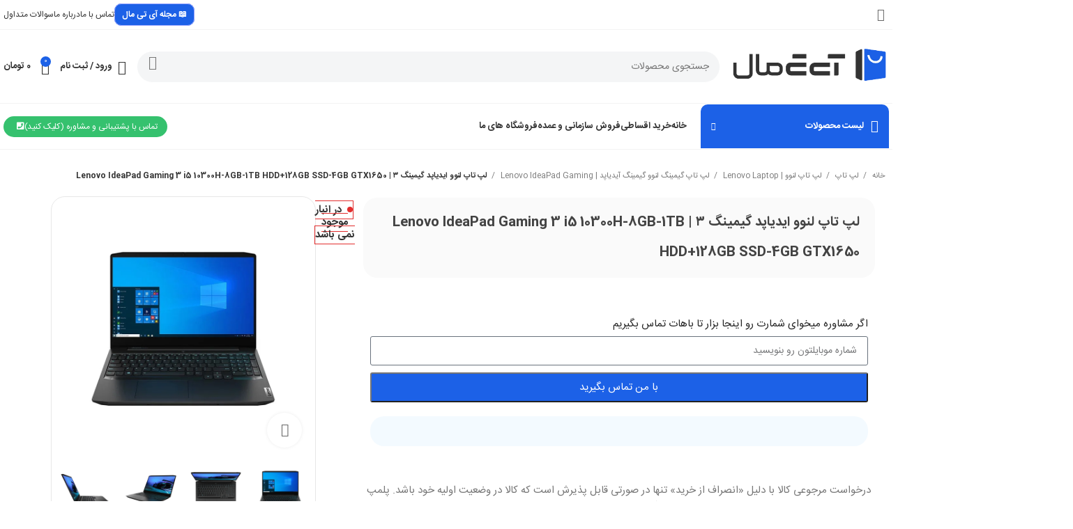

--- FILE ---
content_type: text/html; charset=UTF-8
request_url: https://itmall.ir/product/laptops/lenovo-laptop/ipg/ideapad-gaming-3/
body_size: 57989
content:
<!DOCTYPE html>
<html dir="rtl" lang="fa-IR" prefix="og: https://ogp.me/ns#">
<head><meta charset="UTF-8"><script>if(navigator.userAgent.match(/MSIE|Internet Explorer/i)||navigator.userAgent.match(/Trident\/7\..*?rv:11/i)){var href=document.location.href;if(!href.match(/[?&]nowprocket/)){if(href.indexOf("?")==-1){if(href.indexOf("#")==-1){document.location.href=href+"?nowprocket=1"}else{document.location.href=href.replace("#","?nowprocket=1#")}}else{if(href.indexOf("#")==-1){document.location.href=href+"&nowprocket=1"}else{document.location.href=href.replace("#","&nowprocket=1#")}}}}</script><script>(()=>{class RocketLazyLoadScripts{constructor(){this.v="2.0.3",this.userEvents=["keydown","keyup","mousedown","mouseup","mousemove","mouseover","mouseenter","mouseout","mouseleave","touchmove","touchstart","touchend","touchcancel","wheel","click","dblclick","input","visibilitychange"],this.attributeEvents=["onblur","onclick","oncontextmenu","ondblclick","onfocus","onmousedown","onmouseenter","onmouseleave","onmousemove","onmouseout","onmouseover","onmouseup","onmousewheel","onscroll","onsubmit"]}async t(){this.i(),this.o(),/iP(ad|hone)/.test(navigator.userAgent)&&this.h(),this.u(),this.l(this),this.m(),this.k(this),this.p(this),this._(),await Promise.all([this.R(),this.L()]),this.lastBreath=Date.now(),this.S(this),this.P(),this.D(),this.O(),this.M(),await this.C(this.delayedScripts.normal),await this.C(this.delayedScripts.defer),await this.C(this.delayedScripts.async),this.F("domReady"),await this.T(),await this.j(),await this.I(),this.F("windowLoad"),await this.A(),window.dispatchEvent(new Event("rocket-allScriptsLoaded")),this.everythingLoaded=!0,this.lastTouchEnd&&await new Promise((t=>setTimeout(t,500-Date.now()+this.lastTouchEnd))),this.H(),this.F("all"),this.U(),this.W()}i(){this.CSPIssue=sessionStorage.getItem("rocketCSPIssue"),document.addEventListener("securitypolicyviolation",(t=>{this.CSPIssue||"script-src-elem"!==t.violatedDirective||"data"!==t.blockedURI||(this.CSPIssue=!0,sessionStorage.setItem("rocketCSPIssue",!0))}),{isRocket:!0})}o(){window.addEventListener("pageshow",(t=>{this.persisted=t.persisted,this.realWindowLoadedFired=!0}),{isRocket:!0}),window.addEventListener("pagehide",(()=>{this.onFirstUserAction=null}),{isRocket:!0})}h(){let t;function e(e){t=e}window.addEventListener("touchstart",e,{isRocket:!0}),window.addEventListener("touchend",(function i(o){Math.abs(o.changedTouches[0].pageX-t.changedTouches[0].pageX)<10&&Math.abs(o.changedTouches[0].pageY-t.changedTouches[0].pageY)<10&&o.timeStamp-t.timeStamp<200&&(o.target.dispatchEvent(new PointerEvent("click",{target:o.target,bubbles:!0,cancelable:!0,detail:1})),event.preventDefault(),window.removeEventListener("touchstart",e,{isRocket:!0}),window.removeEventListener("touchend",i,{isRocket:!0}))}),{isRocket:!0})}q(t){this.userActionTriggered||("mousemove"!==t.type||this.firstMousemoveIgnored?"keyup"===t.type||"mouseover"===t.type||"mouseout"===t.type||(this.userActionTriggered=!0,this.onFirstUserAction&&this.onFirstUserAction()):this.firstMousemoveIgnored=!0),"click"===t.type&&t.preventDefault(),this.savedUserEvents.length>0&&(t.stopPropagation(),t.stopImmediatePropagation()),"touchstart"===this.lastEvent&&"touchend"===t.type&&(this.lastTouchEnd=Date.now()),"click"===t.type&&(this.lastTouchEnd=0),this.lastEvent=t.type,this.savedUserEvents.push(t)}u(){this.savedUserEvents=[],this.userEventHandler=this.q.bind(this),this.userEvents.forEach((t=>window.addEventListener(t,this.userEventHandler,{passive:!1,isRocket:!0})))}U(){this.userEvents.forEach((t=>window.removeEventListener(t,this.userEventHandler,{passive:!1,isRocket:!0}))),this.savedUserEvents.forEach((t=>{t.target.dispatchEvent(new window[t.constructor.name](t.type,t))}))}m(){this.eventsMutationObserver=new MutationObserver((t=>{const e="return false";for(const i of t){if("attributes"===i.type){const t=i.target.getAttribute(i.attributeName);t&&t!==e&&(i.target.setAttribute("data-rocket-"+i.attributeName,t),i.target["rocket"+i.attributeName]=new Function("event",t),i.target.setAttribute(i.attributeName,e))}"childList"===i.type&&i.addedNodes.forEach((t=>{if(t.nodeType===Node.ELEMENT_NODE)for(const i of t.attributes)this.attributeEvents.includes(i.name)&&i.value&&""!==i.value&&(t.setAttribute("data-rocket-"+i.name,i.value),t["rocket"+i.name]=new Function("event",i.value),t.setAttribute(i.name,e))}))}})),this.eventsMutationObserver.observe(document,{subtree:!0,childList:!0,attributeFilter:this.attributeEvents})}H(){this.eventsMutationObserver.disconnect(),this.attributeEvents.forEach((t=>{document.querySelectorAll("[data-rocket-"+t+"]").forEach((e=>{e.setAttribute(t,e.getAttribute("data-rocket-"+t)),e.removeAttribute("data-rocket-"+t)}))}))}k(t){Object.defineProperty(HTMLElement.prototype,"onclick",{get(){return this.rocketonclick||null},set(e){this.rocketonclick=e,this.setAttribute(t.everythingLoaded?"onclick":"data-rocket-onclick","this.rocketonclick(event)")}})}S(t){function e(e,i){let o=e[i];e[i]=null,Object.defineProperty(e,i,{get:()=>o,set(s){t.everythingLoaded?o=s:e["rocket"+i]=o=s}})}e(document,"onreadystatechange"),e(window,"onload"),e(window,"onpageshow");try{Object.defineProperty(document,"readyState",{get:()=>t.rocketReadyState,set(e){t.rocketReadyState=e},configurable:!0}),document.readyState="loading"}catch(t){console.log("WPRocket DJE readyState conflict, bypassing")}}l(t){this.originalAddEventListener=EventTarget.prototype.addEventListener,this.originalRemoveEventListener=EventTarget.prototype.removeEventListener,this.savedEventListeners=[],EventTarget.prototype.addEventListener=function(e,i,o){o&&o.isRocket||!t.B(e,this)&&!t.userEvents.includes(e)||t.B(e,this)&&!t.userActionTriggered||e.startsWith("rocket-")||t.everythingLoaded?t.originalAddEventListener.call(this,e,i,o):t.savedEventListeners.push({target:this,remove:!1,type:e,func:i,options:o})},EventTarget.prototype.removeEventListener=function(e,i,o){o&&o.isRocket||!t.B(e,this)&&!t.userEvents.includes(e)||t.B(e,this)&&!t.userActionTriggered||e.startsWith("rocket-")||t.everythingLoaded?t.originalRemoveEventListener.call(this,e,i,o):t.savedEventListeners.push({target:this,remove:!0,type:e,func:i,options:o})}}F(t){"all"===t&&(EventTarget.prototype.addEventListener=this.originalAddEventListener,EventTarget.prototype.removeEventListener=this.originalRemoveEventListener),this.savedEventListeners=this.savedEventListeners.filter((e=>{let i=e.type,o=e.target||window;return"domReady"===t&&"DOMContentLoaded"!==i&&"readystatechange"!==i||("windowLoad"===t&&"load"!==i&&"readystatechange"!==i&&"pageshow"!==i||(this.B(i,o)&&(i="rocket-"+i),e.remove?o.removeEventListener(i,e.func,e.options):o.addEventListener(i,e.func,e.options),!1))}))}p(t){let e;function i(e){return t.everythingLoaded?e:e.split(" ").map((t=>"load"===t||t.startsWith("load.")?"rocket-jquery-load":t)).join(" ")}function o(o){function s(e){const s=o.fn[e];o.fn[e]=o.fn.init.prototype[e]=function(){return this[0]===window&&t.userActionTriggered&&("string"==typeof arguments[0]||arguments[0]instanceof String?arguments[0]=i(arguments[0]):"object"==typeof arguments[0]&&Object.keys(arguments[0]).forEach((t=>{const e=arguments[0][t];delete arguments[0][t],arguments[0][i(t)]=e}))),s.apply(this,arguments),this}}if(o&&o.fn&&!t.allJQueries.includes(o)){const e={DOMContentLoaded:[],"rocket-DOMContentLoaded":[]};for(const t in e)document.addEventListener(t,(()=>{e[t].forEach((t=>t()))}),{isRocket:!0});o.fn.ready=o.fn.init.prototype.ready=function(i){function s(){parseInt(o.fn.jquery)>2?setTimeout((()=>i.bind(document)(o))):i.bind(document)(o)}return t.realDomReadyFired?!t.userActionTriggered||t.fauxDomReadyFired?s():e["rocket-DOMContentLoaded"].push(s):e.DOMContentLoaded.push(s),o([])},s("on"),s("one"),s("off"),t.allJQueries.push(o)}e=o}t.allJQueries=[],o(window.jQuery),Object.defineProperty(window,"jQuery",{get:()=>e,set(t){o(t)}})}P(){const t=new Map;document.write=document.writeln=function(e){const i=document.currentScript,o=document.createRange(),s=i.parentElement;let n=t.get(i);void 0===n&&(n=i.nextSibling,t.set(i,n));const c=document.createDocumentFragment();o.setStart(c,0),c.appendChild(o.createContextualFragment(e)),s.insertBefore(c,n)}}async R(){return new Promise((t=>{this.userActionTriggered?t():this.onFirstUserAction=t}))}async L(){return new Promise((t=>{document.addEventListener("DOMContentLoaded",(()=>{this.realDomReadyFired=!0,t()}),{isRocket:!0})}))}async I(){return this.realWindowLoadedFired?Promise.resolve():new Promise((t=>{window.addEventListener("load",t,{isRocket:!0})}))}M(){this.pendingScripts=[];this.scriptsMutationObserver=new MutationObserver((t=>{for(const e of t)e.addedNodes.forEach((t=>{"SCRIPT"!==t.tagName||t.noModule||t.isWPRocket||this.pendingScripts.push({script:t,promise:new Promise((e=>{const i=()=>{const i=this.pendingScripts.findIndex((e=>e.script===t));i>=0&&this.pendingScripts.splice(i,1),e()};t.addEventListener("load",i,{isRocket:!0}),t.addEventListener("error",i,{isRocket:!0}),setTimeout(i,1e3)}))})}))})),this.scriptsMutationObserver.observe(document,{childList:!0,subtree:!0})}async j(){await this.J(),this.pendingScripts.length?(await this.pendingScripts[0].promise,await this.j()):this.scriptsMutationObserver.disconnect()}D(){this.delayedScripts={normal:[],async:[],defer:[]},document.querySelectorAll("script[type$=rocketlazyloadscript]").forEach((t=>{t.hasAttribute("data-rocket-src")?t.hasAttribute("async")&&!1!==t.async?this.delayedScripts.async.push(t):t.hasAttribute("defer")&&!1!==t.defer||"module"===t.getAttribute("data-rocket-type")?this.delayedScripts.defer.push(t):this.delayedScripts.normal.push(t):this.delayedScripts.normal.push(t)}))}async _(){await this.L();let t=[];document.querySelectorAll("script[type$=rocketlazyloadscript][data-rocket-src]").forEach((e=>{let i=e.getAttribute("data-rocket-src");if(i&&!i.startsWith("data:")){i.startsWith("//")&&(i=location.protocol+i);try{const o=new URL(i).origin;o!==location.origin&&t.push({src:o,crossOrigin:e.crossOrigin||"module"===e.getAttribute("data-rocket-type")})}catch(t){}}})),t=[...new Map(t.map((t=>[JSON.stringify(t),t]))).values()],this.N(t,"preconnect")}async $(t){if(await this.G(),!0!==t.noModule||!("noModule"in HTMLScriptElement.prototype))return new Promise((e=>{let i;function o(){(i||t).setAttribute("data-rocket-status","executed"),e()}try{if(navigator.userAgent.includes("Firefox/")||""===navigator.vendor||this.CSPIssue)i=document.createElement("script"),[...t.attributes].forEach((t=>{let e=t.nodeName;"type"!==e&&("data-rocket-type"===e&&(e="type"),"data-rocket-src"===e&&(e="src"),i.setAttribute(e,t.nodeValue))})),t.text&&(i.text=t.text),t.nonce&&(i.nonce=t.nonce),i.hasAttribute("src")?(i.addEventListener("load",o,{isRocket:!0}),i.addEventListener("error",(()=>{i.setAttribute("data-rocket-status","failed-network"),e()}),{isRocket:!0}),setTimeout((()=>{i.isConnected||e()}),1)):(i.text=t.text,o()),i.isWPRocket=!0,t.parentNode.replaceChild(i,t);else{const i=t.getAttribute("data-rocket-type"),s=t.getAttribute("data-rocket-src");i?(t.type=i,t.removeAttribute("data-rocket-type")):t.removeAttribute("type"),t.addEventListener("load",o,{isRocket:!0}),t.addEventListener("error",(i=>{this.CSPIssue&&i.target.src.startsWith("data:")?(console.log("WPRocket: CSP fallback activated"),t.removeAttribute("src"),this.$(t).then(e)):(t.setAttribute("data-rocket-status","failed-network"),e())}),{isRocket:!0}),s?(t.fetchPriority="high",t.removeAttribute("data-rocket-src"),t.src=s):t.src="data:text/javascript;base64,"+window.btoa(unescape(encodeURIComponent(t.text)))}}catch(i){t.setAttribute("data-rocket-status","failed-transform"),e()}}));t.setAttribute("data-rocket-status","skipped")}async C(t){const e=t.shift();return e?(e.isConnected&&await this.$(e),this.C(t)):Promise.resolve()}O(){this.N([...this.delayedScripts.normal,...this.delayedScripts.defer,...this.delayedScripts.async],"preload")}N(t,e){this.trash=this.trash||[];let i=!0;var o=document.createDocumentFragment();t.forEach((t=>{const s=t.getAttribute&&t.getAttribute("data-rocket-src")||t.src;if(s&&!s.startsWith("data:")){const n=document.createElement("link");n.href=s,n.rel=e,"preconnect"!==e&&(n.as="script",n.fetchPriority=i?"high":"low"),t.getAttribute&&"module"===t.getAttribute("data-rocket-type")&&(n.crossOrigin=!0),t.crossOrigin&&(n.crossOrigin=t.crossOrigin),t.integrity&&(n.integrity=t.integrity),t.nonce&&(n.nonce=t.nonce),o.appendChild(n),this.trash.push(n),i=!1}})),document.head.appendChild(o)}W(){this.trash.forEach((t=>t.remove()))}async T(){try{document.readyState="interactive"}catch(t){}this.fauxDomReadyFired=!0;try{await this.G(),document.dispatchEvent(new Event("rocket-readystatechange")),await this.G(),document.rocketonreadystatechange&&document.rocketonreadystatechange(),await this.G(),document.dispatchEvent(new Event("rocket-DOMContentLoaded")),await this.G(),window.dispatchEvent(new Event("rocket-DOMContentLoaded"))}catch(t){console.error(t)}}async A(){try{document.readyState="complete"}catch(t){}try{await this.G(),document.dispatchEvent(new Event("rocket-readystatechange")),await this.G(),document.rocketonreadystatechange&&document.rocketonreadystatechange(),await this.G(),window.dispatchEvent(new Event("rocket-load")),await this.G(),window.rocketonload&&window.rocketonload(),await this.G(),this.allJQueries.forEach((t=>t(window).trigger("rocket-jquery-load"))),await this.G();const t=new Event("rocket-pageshow");t.persisted=this.persisted,window.dispatchEvent(t),await this.G(),window.rocketonpageshow&&window.rocketonpageshow({persisted:this.persisted})}catch(t){console.error(t)}}async G(){Date.now()-this.lastBreath>45&&(await this.J(),this.lastBreath=Date.now())}async J(){return document.hidden?new Promise((t=>setTimeout(t))):new Promise((t=>requestAnimationFrame(t)))}B(t,e){return e===document&&"readystatechange"===t||(e===document&&"DOMContentLoaded"===t||(e===window&&"DOMContentLoaded"===t||(e===window&&"load"===t||e===window&&"pageshow"===t)))}static run(){(new RocketLazyLoadScripts).t()}}RocketLazyLoadScripts.run()})();</script>
	
	<link rel="profile" href="https://gmpg.org/xfn/11">
	<link rel="pingback" href="https://itmall.ir/xmlrpc.php">
	<script type="rocketlazyloadscript" data-rocket-type="text/javascript">
		(function(c,l,a,r,i,t,y){
			c[a]=c[a]||function(){(c[a].q=c[a].q||[]).push(arguments)};
			t=l.createElement(r);t.async=1;t.src="https://www.clarity.ms/tag/"+i;
			y=l.getElementsByTagName(r)[0];y.parentNode.insertBefore(t,y);
		})(window, document, "clarity", "script", "sjasfryqpg");
	</script>
		<style>img:is([sizes="auto" i], [sizes^="auto," i]) { contain-intrinsic-size: 3000px 1500px }</style>
	
<!-- Google Tag Manager for WordPress by gtm4wp.com -->
<script data-cfasync="false" data-pagespeed-no-defer>
	var gtm4wp_datalayer_name = "dataLayer";
	var dataLayer = dataLayer || [];
	const gtm4wp_use_sku_instead = false;
	const gtm4wp_currency = 'IRT';
	const gtm4wp_product_per_impression = 10;
	const gtm4wp_clear_ecommerce = false;
</script>
<!-- End Google Tag Manager for WordPress by gtm4wp.com -->
<!-- بهینه سازی موتور جستجو توسط رنک مث پرو - https://rankmath.com/ -->
<title>لپ تاپ لنوو ایدیاپد گیمینگ ۳ | Lenovo IdeaPad Gaming 3 i5 10300H-8GB-1TB HDD+128GB SSD-4GB GTX1650 - آی تی مال</title>
<meta name="description" content="پردازنده: intel Core i5 پردازنده گرافیکی: NVIDIA Geforce GTX 1650 GDDR5 ظرفیت حافظه رم: 8 گیگابایت ظرفیت حافظه داخلی: 1 ترابایت + 128 گیگابایت SSD اندازه صفحه نمایش: 15.6 اینچ دقت صفحه نمایش: FHD 1920 x 1080 وزن: 2.2 کیلوگرم باتری: ظرفیت 45 وات ساعت"/>
<meta name="robots" content="follow, index, max-snippet:-1, max-video-preview:-1, max-image-preview:large"/>
<link rel="canonical" href="https://itmall.ir/product/laptops/lenovo-laptop/ipg/ideapad-gaming-3/" />
<meta property="og:locale" content="fa_IR" />
<meta property="og:type" content="product" />
<meta property="og:title" content="لپ تاپ لنوو ایدیاپد گیمینگ ۳ | Lenovo IdeaPad Gaming 3 i5 10300H-8GB-1TB HDD+128GB SSD-4GB GTX1650 - آی تی مال" />
<meta property="og:description" content="پردازنده: intel Core i5 پردازنده گرافیکی: NVIDIA Geforce GTX 1650 GDDR5 ظرفیت حافظه رم: 8 گیگابایت ظرفیت حافظه داخلی: 1 ترابایت + 128 گیگابایت SSD اندازه صفحه نمایش: 15.6 اینچ دقت صفحه نمایش: FHD 1920 x 1080 وزن: 2.2 کیلوگرم باتری: ظرفیت 45 وات ساعت" />
<meta property="og:url" content="https://itmall.ir/product/laptops/lenovo-laptop/ipg/ideapad-gaming-3/" />
<meta property="og:site_name" content="آی تی مال" />
<meta property="og:updated_time" content="2026-01-06T13:42:43+03:30" />
<meta property="og:image" content="https://itmall.ir/wp-content/uploads/2023/05/LENOVO-IDEAPAD-GAMING3-1.jpg" />
<meta property="og:image:secure_url" content="https://itmall.ir/wp-content/uploads/2023/05/LENOVO-IDEAPAD-GAMING3-1.jpg" />
<meta property="og:image:width" content="800" />
<meta property="og:image:height" content="800" />
<meta property="og:image:alt" content="لپ تاپ لنوو ایدیاپد گیمینگ ۳ | Lenovo IdeaPad Gaming 3 i5 10300H-8GB-1TB HDD+128GB SSD-4GB GTX1650" />
<meta property="og:image:type" content="image/jpeg" />
<meta property="product:price:currency" content="IRR" />
<meta property="product:retailer_item_id" content="Lenovo-990247" />
<meta name="twitter:card" content="summary_large_image" />
<meta name="twitter:title" content="لپ تاپ لنوو ایدیاپد گیمینگ ۳ | Lenovo IdeaPad Gaming 3 i5 10300H-8GB-1TB HDD+128GB SSD-4GB GTX1650 - آی تی مال" />
<meta name="twitter:description" content="پردازنده: intel Core i5 پردازنده گرافیکی: NVIDIA Geforce GTX 1650 GDDR5 ظرفیت حافظه رم: 8 گیگابایت ظرفیت حافظه داخلی: 1 ترابایت + 128 گیگابایت SSD اندازه صفحه نمایش: 15.6 اینچ دقت صفحه نمایش: FHD 1920 x 1080 وزن: 2.2 کیلوگرم باتری: ظرفیت 45 وات ساعت" />
<meta name="twitter:image" content="https://itmall.ir/wp-content/uploads/2023/05/LENOVO-IDEAPAD-GAMING3-1.jpg" />
<meta name="twitter:label1" content="قیمت" />
<meta name="twitter:data1" content="0&nbsp;تومان" />
<meta name="twitter:label2" content="دسترسی" />
<meta name="twitter:data2" content="&lt;span&gt;در انبار موجود نمی باشد&lt;/span&gt;" />
<script type="application/ld+json" class="rank-math-schema-pro">{"@context":"https://schema.org","@graph":[{"@type":"Organization","@id":"https://itmall.ir/#organization","name":"\u0622\u06cc \u062a\u06cc \u0645\u0627\u0644","logo":{"@type":"ImageObject","@id":"https://itmall.ir/#logo","url":"http://itmall.ir/wp-content/uploads/2023/06/itmall-logo-01.png","contentUrl":"http://itmall.ir/wp-content/uploads/2023/06/itmall-logo-01.png","caption":"\u0622\u06cc \u062a\u06cc \u0645\u0627\u0644","inLanguage":"fa-IR","width":"2560","height":"1069"}},{"@type":"WebSite","@id":"https://itmall.ir/#website","url":"https://itmall.ir","name":"\u0622\u06cc \u062a\u06cc \u0645\u0627\u0644","alternateName":"\u0641\u0631\u0648\u0634\u06af\u0627\u0647 \u0627\u06cc\u0646\u062a\u0631\u0646\u062a\u06cc ITMALL","publisher":{"@id":"https://itmall.ir/#organization"},"inLanguage":"fa-IR"},{"@type":"ImageObject","@id":"https://itmall.ir/wp-content/uploads/2023/05/LENOVO-IDEAPAD-GAMING3-1.jpg","url":"https://itmall.ir/wp-content/uploads/2023/05/LENOVO-IDEAPAD-GAMING3-1.jpg","width":"800","height":"800","inLanguage":"fa-IR"},{"@type":"ItemPage","@id":"https://itmall.ir/product/laptops/lenovo-laptop/ipg/ideapad-gaming-3/#webpage","url":"https://itmall.ir/product/laptops/lenovo-laptop/ipg/ideapad-gaming-3/","name":"\u0644\u067e \u062a\u0627\u067e \u0644\u0646\u0648\u0648 \u0627\u06cc\u062f\u06cc\u0627\u067e\u062f \u06af\u06cc\u0645\u06cc\u0646\u06af \u06f3 | Lenovo IdeaPad Gaming 3 i5 10300H-8GB-1TB HDD+128GB SSD-4GB GTX1650 - \u0622\u06cc \u062a\u06cc \u0645\u0627\u0644","datePublished":"2023-05-01T13:36:05+03:30","dateModified":"2026-01-06T13:42:43+03:30","isPartOf":{"@id":"https://itmall.ir/#website"},"primaryImageOfPage":{"@id":"https://itmall.ir/wp-content/uploads/2023/05/LENOVO-IDEAPAD-GAMING3-1.jpg"},"inLanguage":"fa-IR"},{"@type":"Product","name":"\u0644\u067e \u062a\u0627\u067e \u0644\u0646\u0648\u0648 \u0627\u06cc\u062f\u06cc\u0627\u067e\u062f \u06af\u06cc\u0645\u06cc\u0646\u06af \u06f3 | Lenovo IdeaPad Gaming 3 i5 10300H-8GB-1TB HDD+128GB SSD-4GB GTX1650 - \u0622\u06cc \u062a\u06cc \u0645\u0627\u0644","description":"\u067e\u0631\u062f\u0627\u0632\u0646\u062f\u0647: intel Core i5 \u067e\u0631\u062f\u0627\u0632\u0646\u062f\u0647 \u06af\u0631\u0627\u0641\u06cc\u06a9\u06cc: NVIDIA Geforce GTX 1650 GDDR5 \u0638\u0631\u0641\u06cc\u062a \u062d\u0627\u0641\u0638\u0647 \u0631\u0645: 8 \u06af\u06cc\u06af\u0627\u0628\u0627\u06cc\u062a \u0638\u0631\u0641\u06cc\u062a \u062d\u0627\u0641\u0638\u0647 \u062f\u0627\u062e\u0644\u06cc: 1 \u062a\u0631\u0627\u0628\u0627\u06cc\u062a + 128 \u06af\u06cc\u06af\u0627\u0628\u0627\u06cc\u062a SSD \u0627\u0646\u062f\u0627\u0632\u0647 \u0635\u0641\u062d\u0647 \u0646\u0645\u0627\u06cc\u0634: 15.6 \u0627\u06cc\u0646\u0686 \u062f\u0642\u062a \u0635\u0641\u062d\u0647 \u0646\u0645\u0627\u06cc\u0634: FHD 1920 x 1080 \u0648\u0632\u0646: 2.2 \u06a9\u06cc\u0644\u0648\u06af\u0631\u0645 \u0628\u0627\u062a\u0631\u06cc: \u0638\u0631\u0641\u06cc\u062a 45 \u0648\u0627\u062a \u0633\u0627\u0639\u062a","sku":"Lenovo-990247","category":"\u0644\u067e \u062a\u0627\u067e","mainEntityOfPage":{"@id":"https://itmall.ir/product/laptops/lenovo-laptop/ipg/ideapad-gaming-3/#webpage"},"image":[{"@type":"ImageObject","url":"https://itmall.ir/wp-content/uploads/2023/05/LENOVO-IDEAPAD-GAMING3-1.jpg","height":"800","width":"800"},{"@type":"ImageObject","url":"https://itmall.ir/wp-content/uploads/2023/05/LENOVO-IDEAPAD-GAMING3-2.jpg","height":"800","width":"800"},{"@type":"ImageObject","url":"https://itmall.ir/wp-content/uploads/2023/05/LENOVO-IDEAPAD-GAMING3-3.jpg","height":"800","width":"800"},{"@type":"ImageObject","url":"https://itmall.ir/wp-content/uploads/2023/05/LENOVO-IDEAPAD-GAMING3-4.jpg","height":"800","width":"800"},{"@type":"ImageObject","url":"https://itmall.ir/wp-content/uploads/2023/05/LENOVO-IDEAPAD-GAMING3-5.jpg","height":"800","width":"800"},{"@type":"ImageObject","url":"https://itmall.ir/wp-content/uploads/2023/05/LENOVO-IDEAPAD-GAMING3-6.jpg","height":"800","width":"800"},{"@type":"ImageObject","url":"https://itmall.ir/wp-content/uploads/2023/05/LENOVO-IDEAPAD-GAMING3-7.jpg","height":"800","width":"800"}],"additionalProperty":[{"@type":"PropertyValue","name":"pa_dimensions","value":"35.9x24.96x2.49 \u0633\u0627\u0646\u062a\u06cc \u0645\u062a\u0631"},{"@type":"PropertyValue","name":"pa_weight","value":"2.2 \u06a9\u06cc\u0644\u0648\u06af\u0631\u0645"},{"@type":"PropertyValue","name":"pa_cpu-manufacturer","value":"intel"},{"@type":"PropertyValue","name":"pa_cpu-series","value":"Core i5"},{"@type":"PropertyValue","name":"pa_cpu-model","value":"10300H"},{"@type":"PropertyValue","name":"pa_cpu-frequency","value":"2.5 \u062a\u0627 4.5 \u06af\u06cc\u06af\u0627\u0647\u0631\u062a\u0632"},{"@type":"PropertyValue","name":"pa_cpu-cache","value":"8 \u0645\u06af\u0627\u0628\u0627\u06cc\u062a"},{"@type":"PropertyValue","name":"pa_ram","value":"8GB"},{"@type":"PropertyValue","name":"pa_ram-type","value":"DDR4"},{"@type":"PropertyValue","name":"pa_storage-capacity","value":"1TB HDD + 128GB SSD"},{"@type":"PropertyValue","name":"pa_storage-type","value":"\u0647\u06cc\u0628\u0631\u06cc\u062f\u06cc"},{"@type":"PropertyValue","name":"pa_gpu-manufacturer","value":"NVIDIA"},{"@type":"PropertyValue","name":"pa_gpu-model","value":"Geforce GTX1650 GDDR5"},{"@type":"PropertyValue","name":"pa_dedicated-gpu-memory","value":"4GB"},{"@type":"PropertyValue","name":"pa_screen-size","value":"15.6 \u0627\u06cc\u0646\u0686"},{"@type":"PropertyValue","name":"pa_screen-type","value":"IPS"},{"@type":"PropertyValue","name":"pa_screen-accuracy","value":"FHD 1920 x 1080"},{"@type":"PropertyValue","name":"pa_matte-screen","value":"\u0628\u0644\u0647"},{"@type":"PropertyValue","name":"pa_touch-screen","value":"\u062e\u06cc\u0631"},{"@type":"PropertyValue","name":"pa_refresh-rate","value":"60Hz"},{"@type":"PropertyValue","name":"pa_usb-type-c","value":"\u062f\u0627\u0631\u062f"},{"@type":"PropertyValue","name":"pa_usb-3-2","value":"2"},{"@type":"PropertyValue","name":"pa_hdmi","value":"\u062f\u0627\u0631\u062f"},{"@type":"PropertyValue","name":"pa_headphone","value":"\u062f\u0627\u0631\u062f"},{"@type":"PropertyValue","name":"pa_card-reader","value":"\u0646\u062f\u0627\u0631\u062f"},{"@type":"PropertyValue","name":"pa_ethernet","value":"\u062f\u0627\u0631\u062f"},{"@type":"PropertyValue","name":"pa_backlit-keyboard","value":"\u062f\u0627\u0631\u062f"},{"@type":"PropertyValue","name":"pa_webcam","value":"HD, \u062f\u0627\u0631\u062f"},{"@type":"PropertyValue","name":"pa_optical-drive","value":"\u0646\u062f\u0627\u0631\u062f"},{"@type":"PropertyValue","name":"pa_speaker","value":"2 \u0628\u0644\u0646\u062f\u06af\u0648 1.5 \u0648\u0627\u062a"},{"@type":"PropertyValue","name":"pa_wi-fi-wireless-network","value":"\u062f\u0627\u0631\u062f"},{"@type":"PropertyValue","name":"pa_bluetooth","value":"\u062f\u0627\u0631\u062f"},{"@type":"PropertyValue","name":"pa_bluetooth-version","value":"5"},{"@type":"PropertyValue","name":"pa_battery-type","value":"3 \u0633\u0644\u0648\u0644\u06cc"},{"@type":"PropertyValue","name":"pa_battery-description","value":"45Wh"},{"@type":"PropertyValue","name":"pa_battery-charging","value":"7 \u0633\u0627\u0639\u062a"},{"@type":"PropertyValue","name":"pa_categories","value":"\u06a9\u0627\u0631\u0628\u0631\u06cc \u0639\u0645\u0648\u0645\u06cc, \u0645\u062e\u0635\u0648\u0635 \u0628\u0627\u0632\u06cc"},{"@type":"PropertyValue","name":"pa_brand","value":"\u0644\u0646\u0648\u0648"}],"@id":"https://itmall.ir/product/laptops/lenovo-laptop/ipg/ideapad-gaming-3/#richSnippet"}]}</script>
<!-- /افزونه سئو وردپرس رنک مث -->


<link rel="alternate" type="application/rss+xml" title="آی تی مال &raquo; خوراک" href="https://itmall.ir/feed/" />
<link rel="alternate" type="application/rss+xml" title="آی تی مال &raquo; خوراک دیدگاه‌ها" href="https://itmall.ir/comments/feed/" />
<link rel="alternate" type="application/rss+xml" title="آی تی مال &raquo; لپ تاپ لنوو ایدیاپد گیمینگ ۳ | Lenovo IdeaPad Gaming 3 i5 10300H-8GB-1TB HDD+128GB SSD-4GB GTX1650 خوراک دیدگاه‌ها" href="https://itmall.ir/product/laptops/lenovo-laptop/ipg/ideapad-gaming-3/feed/" />
<link rel='stylesheet' id='bootstrap-css' href='https://itmall.ir/wp-content/themes/woodmart/css/bootstrap-light.min.css?ver=7.5.1' type='text/css' media='all' />
<link rel='stylesheet' id='woodmart-style-css' href='https://itmall.ir/wp-content/cache/background-css/1/itmall.ir/wp-content/themes/woodmart/css/parts/base-rtl.min.css?ver=7.5.1&wpr_t=1769675128' type='text/css' media='all' />
<link rel='stylesheet' id='wd-widget-price-filter-css' href='https://itmall.ir/wp-content/themes/woodmart/css/parts/woo-widget-price-filter.min.css?ver=7.5.1' type='text/css' media='all' />
<link rel='stylesheet' id='wp-block-library-rtl-css' href='https://itmall.ir/wp-includes/css/dist/block-library/style-rtl.min.css?ver=6.8.3' type='text/css' media='all' />
<style id='classic-theme-styles-inline-css' type='text/css'>
/*! This file is auto-generated */
.wp-block-button__link{color:#fff;background-color:#32373c;border-radius:9999px;box-shadow:none;text-decoration:none;padding:calc(.667em + 2px) calc(1.333em + 2px);font-size:1.125em}.wp-block-file__button{background:#32373c;color:#fff;text-decoration:none}
</style>
<style id='safe-svg-svg-icon-style-inline-css' type='text/css'>
.safe-svg-cover{text-align:center}.safe-svg-cover .safe-svg-inside{display:inline-block;max-width:100%}.safe-svg-cover svg{fill:currentColor;height:100%;max-height:100%;max-width:100%;width:100%}

</style>
<style id='global-styles-inline-css' type='text/css'>
:root{--wp--preset--aspect-ratio--square: 1;--wp--preset--aspect-ratio--4-3: 4/3;--wp--preset--aspect-ratio--3-4: 3/4;--wp--preset--aspect-ratio--3-2: 3/2;--wp--preset--aspect-ratio--2-3: 2/3;--wp--preset--aspect-ratio--16-9: 16/9;--wp--preset--aspect-ratio--9-16: 9/16;--wp--preset--color--black: #000000;--wp--preset--color--cyan-bluish-gray: #abb8c3;--wp--preset--color--white: #ffffff;--wp--preset--color--pale-pink: #f78da7;--wp--preset--color--vivid-red: #cf2e2e;--wp--preset--color--luminous-vivid-orange: #ff6900;--wp--preset--color--luminous-vivid-amber: #fcb900;--wp--preset--color--light-green-cyan: #7bdcb5;--wp--preset--color--vivid-green-cyan: #00d084;--wp--preset--color--pale-cyan-blue: #8ed1fc;--wp--preset--color--vivid-cyan-blue: #0693e3;--wp--preset--color--vivid-purple: #9b51e0;--wp--preset--gradient--vivid-cyan-blue-to-vivid-purple: linear-gradient(135deg,rgba(6,147,227,1) 0%,rgb(155,81,224) 100%);--wp--preset--gradient--light-green-cyan-to-vivid-green-cyan: linear-gradient(135deg,rgb(122,220,180) 0%,rgb(0,208,130) 100%);--wp--preset--gradient--luminous-vivid-amber-to-luminous-vivid-orange: linear-gradient(135deg,rgba(252,185,0,1) 0%,rgba(255,105,0,1) 100%);--wp--preset--gradient--luminous-vivid-orange-to-vivid-red: linear-gradient(135deg,rgba(255,105,0,1) 0%,rgb(207,46,46) 100%);--wp--preset--gradient--very-light-gray-to-cyan-bluish-gray: linear-gradient(135deg,rgb(238,238,238) 0%,rgb(169,184,195) 100%);--wp--preset--gradient--cool-to-warm-spectrum: linear-gradient(135deg,rgb(74,234,220) 0%,rgb(151,120,209) 20%,rgb(207,42,186) 40%,rgb(238,44,130) 60%,rgb(251,105,98) 80%,rgb(254,248,76) 100%);--wp--preset--gradient--blush-light-purple: linear-gradient(135deg,rgb(255,206,236) 0%,rgb(152,150,240) 100%);--wp--preset--gradient--blush-bordeaux: linear-gradient(135deg,rgb(254,205,165) 0%,rgb(254,45,45) 50%,rgb(107,0,62) 100%);--wp--preset--gradient--luminous-dusk: linear-gradient(135deg,rgb(255,203,112) 0%,rgb(199,81,192) 50%,rgb(65,88,208) 100%);--wp--preset--gradient--pale-ocean: linear-gradient(135deg,rgb(255,245,203) 0%,rgb(182,227,212) 50%,rgb(51,167,181) 100%);--wp--preset--gradient--electric-grass: linear-gradient(135deg,rgb(202,248,128) 0%,rgb(113,206,126) 100%);--wp--preset--gradient--midnight: linear-gradient(135deg,rgb(2,3,129) 0%,rgb(40,116,252) 100%);--wp--preset--font-size--small: 13px;--wp--preset--font-size--medium: 20px;--wp--preset--font-size--large: 36px;--wp--preset--font-size--x-large: 42px;--wp--preset--spacing--20: 0.44rem;--wp--preset--spacing--30: 0.67rem;--wp--preset--spacing--40: 1rem;--wp--preset--spacing--50: 1.5rem;--wp--preset--spacing--60: 2.25rem;--wp--preset--spacing--70: 3.38rem;--wp--preset--spacing--80: 5.06rem;--wp--preset--shadow--natural: 6px 6px 9px rgba(0, 0, 0, 0.2);--wp--preset--shadow--deep: 12px 12px 50px rgba(0, 0, 0, 0.4);--wp--preset--shadow--sharp: 6px 6px 0px rgba(0, 0, 0, 0.2);--wp--preset--shadow--outlined: 6px 6px 0px -3px rgba(255, 255, 255, 1), 6px 6px rgba(0, 0, 0, 1);--wp--preset--shadow--crisp: 6px 6px 0px rgba(0, 0, 0, 1);}:where(.is-layout-flex){gap: 0.5em;}:where(.is-layout-grid){gap: 0.5em;}body .is-layout-flex{display: flex;}.is-layout-flex{flex-wrap: wrap;align-items: center;}.is-layout-flex > :is(*, div){margin: 0;}body .is-layout-grid{display: grid;}.is-layout-grid > :is(*, div){margin: 0;}:where(.wp-block-columns.is-layout-flex){gap: 2em;}:where(.wp-block-columns.is-layout-grid){gap: 2em;}:where(.wp-block-post-template.is-layout-flex){gap: 1.25em;}:where(.wp-block-post-template.is-layout-grid){gap: 1.25em;}.has-black-color{color: var(--wp--preset--color--black) !important;}.has-cyan-bluish-gray-color{color: var(--wp--preset--color--cyan-bluish-gray) !important;}.has-white-color{color: var(--wp--preset--color--white) !important;}.has-pale-pink-color{color: var(--wp--preset--color--pale-pink) !important;}.has-vivid-red-color{color: var(--wp--preset--color--vivid-red) !important;}.has-luminous-vivid-orange-color{color: var(--wp--preset--color--luminous-vivid-orange) !important;}.has-luminous-vivid-amber-color{color: var(--wp--preset--color--luminous-vivid-amber) !important;}.has-light-green-cyan-color{color: var(--wp--preset--color--light-green-cyan) !important;}.has-vivid-green-cyan-color{color: var(--wp--preset--color--vivid-green-cyan) !important;}.has-pale-cyan-blue-color{color: var(--wp--preset--color--pale-cyan-blue) !important;}.has-vivid-cyan-blue-color{color: var(--wp--preset--color--vivid-cyan-blue) !important;}.has-vivid-purple-color{color: var(--wp--preset--color--vivid-purple) !important;}.has-black-background-color{background-color: var(--wp--preset--color--black) !important;}.has-cyan-bluish-gray-background-color{background-color: var(--wp--preset--color--cyan-bluish-gray) !important;}.has-white-background-color{background-color: var(--wp--preset--color--white) !important;}.has-pale-pink-background-color{background-color: var(--wp--preset--color--pale-pink) !important;}.has-vivid-red-background-color{background-color: var(--wp--preset--color--vivid-red) !important;}.has-luminous-vivid-orange-background-color{background-color: var(--wp--preset--color--luminous-vivid-orange) !important;}.has-luminous-vivid-amber-background-color{background-color: var(--wp--preset--color--luminous-vivid-amber) !important;}.has-light-green-cyan-background-color{background-color: var(--wp--preset--color--light-green-cyan) !important;}.has-vivid-green-cyan-background-color{background-color: var(--wp--preset--color--vivid-green-cyan) !important;}.has-pale-cyan-blue-background-color{background-color: var(--wp--preset--color--pale-cyan-blue) !important;}.has-vivid-cyan-blue-background-color{background-color: var(--wp--preset--color--vivid-cyan-blue) !important;}.has-vivid-purple-background-color{background-color: var(--wp--preset--color--vivid-purple) !important;}.has-black-border-color{border-color: var(--wp--preset--color--black) !important;}.has-cyan-bluish-gray-border-color{border-color: var(--wp--preset--color--cyan-bluish-gray) !important;}.has-white-border-color{border-color: var(--wp--preset--color--white) !important;}.has-pale-pink-border-color{border-color: var(--wp--preset--color--pale-pink) !important;}.has-vivid-red-border-color{border-color: var(--wp--preset--color--vivid-red) !important;}.has-luminous-vivid-orange-border-color{border-color: var(--wp--preset--color--luminous-vivid-orange) !important;}.has-luminous-vivid-amber-border-color{border-color: var(--wp--preset--color--luminous-vivid-amber) !important;}.has-light-green-cyan-border-color{border-color: var(--wp--preset--color--light-green-cyan) !important;}.has-vivid-green-cyan-border-color{border-color: var(--wp--preset--color--vivid-green-cyan) !important;}.has-pale-cyan-blue-border-color{border-color: var(--wp--preset--color--pale-cyan-blue) !important;}.has-vivid-cyan-blue-border-color{border-color: var(--wp--preset--color--vivid-cyan-blue) !important;}.has-vivid-purple-border-color{border-color: var(--wp--preset--color--vivid-purple) !important;}.has-vivid-cyan-blue-to-vivid-purple-gradient-background{background: var(--wp--preset--gradient--vivid-cyan-blue-to-vivid-purple) !important;}.has-light-green-cyan-to-vivid-green-cyan-gradient-background{background: var(--wp--preset--gradient--light-green-cyan-to-vivid-green-cyan) !important;}.has-luminous-vivid-amber-to-luminous-vivid-orange-gradient-background{background: var(--wp--preset--gradient--luminous-vivid-amber-to-luminous-vivid-orange) !important;}.has-luminous-vivid-orange-to-vivid-red-gradient-background{background: var(--wp--preset--gradient--luminous-vivid-orange-to-vivid-red) !important;}.has-very-light-gray-to-cyan-bluish-gray-gradient-background{background: var(--wp--preset--gradient--very-light-gray-to-cyan-bluish-gray) !important;}.has-cool-to-warm-spectrum-gradient-background{background: var(--wp--preset--gradient--cool-to-warm-spectrum) !important;}.has-blush-light-purple-gradient-background{background: var(--wp--preset--gradient--blush-light-purple) !important;}.has-blush-bordeaux-gradient-background{background: var(--wp--preset--gradient--blush-bordeaux) !important;}.has-luminous-dusk-gradient-background{background: var(--wp--preset--gradient--luminous-dusk) !important;}.has-pale-ocean-gradient-background{background: var(--wp--preset--gradient--pale-ocean) !important;}.has-electric-grass-gradient-background{background: var(--wp--preset--gradient--electric-grass) !important;}.has-midnight-gradient-background{background: var(--wp--preset--gradient--midnight) !important;}.has-small-font-size{font-size: var(--wp--preset--font-size--small) !important;}.has-medium-font-size{font-size: var(--wp--preset--font-size--medium) !important;}.has-large-font-size{font-size: var(--wp--preset--font-size--large) !important;}.has-x-large-font-size{font-size: var(--wp--preset--font-size--x-large) !important;}
:where(.wp-block-post-template.is-layout-flex){gap: 1.25em;}:where(.wp-block-post-template.is-layout-grid){gap: 1.25em;}
:where(.wp-block-columns.is-layout-flex){gap: 2em;}:where(.wp-block-columns.is-layout-grid){gap: 2em;}
:root :where(.wp-block-pullquote){font-size: 1.5em;line-height: 1.6;}
</style>
<link data-minify="1" rel='stylesheet' id='digits-login-style-css' href='https://itmall.ir/wp-content/cache/min/1/wp-content/plugins/digits/assets/css/login.css?ver=1769618657' type='text/css' media='all' />
<link data-minify="1" rel='stylesheet' id='digits-style-css' href='https://itmall.ir/wp-content/cache/min/1/wp-content/plugins/digits/assets/css/main.css?ver=1769618657' type='text/css' media='all' />
<style id='digits-style-inline-css' type='text/css'>

                #woocommerce-order-data .address p:nth-child(3) a,.woocommerce-customer-details--phone{
                    text-align:right;
                    }
</style>
<link data-minify="1" rel='stylesheet' id='digits-login-style-rtl-css' href='https://itmall.ir/wp-content/cache/min/1/wp-content/plugins/digits/assets/css/login-rtl.css?ver=1769618657' type='text/css' media='all' />
<style id='woocommerce-inline-inline-css' type='text/css'>
.woocommerce form .form-row .required { visibility: visible; }
</style>
<link data-minify="1" rel='stylesheet' id='mega-theme-icon-css' href='https://itmall.ir/wp-content/cache/min/1/wp-content/plugins/elementor-pro/megatheme/includes/icon/style.css?ver=1769618657' type='text/css' media='all' />
<link data-minify="1" rel='stylesheet' id='brands-styles-css' href='https://itmall.ir/wp-content/cache/min/1/wp-content/plugins/woocommerce/assets/css/brands.css?ver=1769618657' type='text/css' media='all' />
<link rel='stylesheet' id='pDate-style-css' href='https://itmall.ir/wp-content/plugins/elementor-pro/megatheme/includes/assets/css/persian-datepicker.min.css?ver=6.8.3' type='text/css' media='all' />
<link rel='stylesheet' id='elementor-frontend-css' href='https://itmall.ir/wp-content/plugins/elementor/assets/css/frontend-rtl.min.css?ver=3.30.3' type='text/css' media='all' />
<style id='elementor-frontend-inline-css' type='text/css'>
.elementor-kit-6{--e-global-color-primary:#6EC1E4;--e-global-color-secondary:#54595F;--e-global-color-text:#7A7A7A;--e-global-color-accent:#61CE70;--e-global-color-02ff8d0:#005CFF;}.elementor-kit-6 e-page-transition{background-color:#FFBC7D;}.elementor-section.elementor-section-boxed > .elementor-container{max-width:1400px;}.e-con{--container-max-width:1400px;}.elementor-widget:not(:last-child){margin-block-end:20px;}.elementor-element{--widgets-spacing:20px 20px;--widgets-spacing-row:20px;--widgets-spacing-column:20px;}{}h1.entry-title{display:var(--page-title-display);}@media(max-width:1024px){.elementor-section.elementor-section-boxed > .elementor-container{max-width:1024px;}.e-con{--container-max-width:1024px;}}@media(max-width:767px){.elementor-section.elementor-section-boxed > .elementor-container{max-width:767px;}.e-con{--container-max-width:767px;}}
</style>
<link data-minify="1" rel='stylesheet' id='megatheme-font-css' href='https://itmall.ir/wp-content/cache/min/1/wp-content/plugins/elementor-pro/megatheme/includes/fonts.css?ver=1769618657' type='text/css' media='all' />
<link data-minify="1" rel='stylesheet' id='custom-elementor-editor-font-css' href='https://itmall.ir/wp-content/cache/min/1/wp-content/plugins/elementor-pro/megatheme/includes/fonts/iranyekanx/fontface.css?ver=1769618657' type='text/css' media='all' />
<link data-minify="1" rel='stylesheet' id='font-awesome-5-all-css' href='https://itmall.ir/wp-content/cache/min/1/wp-content/plugins/elementor/assets/lib/font-awesome/css/all.min.css?ver=1769618657' type='text/css' media='all' />
<link rel='stylesheet' id='font-awesome-4-shim-css' href='https://itmall.ir/wp-content/plugins/elementor/assets/lib/font-awesome/css/v4-shims.min.css?ver=3.30.3' type='text/css' media='all' />
<link rel='stylesheet' id='elementor-icons-shared-0-css' href='https://itmall.ir/wp-content/plugins/elementor/assets/lib/font-awesome/css/fontawesome.min.css?ver=5.15.3' type='text/css' media='all' />
<link data-minify="1" rel='stylesheet' id='elementor-icons-fa-solid-css' href='https://itmall.ir/wp-content/cache/min/1/wp-content/plugins/elementor/assets/lib/font-awesome/css/solid.min.css?ver=1769618657' type='text/css' media='all' />
<link data-minify="1" rel='stylesheet' id='elementor-icons-fa-brands-css' href='https://itmall.ir/wp-content/cache/min/1/wp-content/plugins/elementor/assets/lib/font-awesome/css/brands.min.css?ver=1769618657' type='text/css' media='all' />
<link data-minify="1" rel='stylesheet' id='elementor-icons-fa-regular-css' href='https://itmall.ir/wp-content/cache/min/1/wp-content/plugins/elementor/assets/lib/font-awesome/css/regular.min.css?ver=1769618657' type='text/css' media='all' />
<link rel='stylesheet' id='wd-widget-nav-css' href='https://itmall.ir/wp-content/themes/woodmart/css/parts/widget-nav.min.css?ver=7.5.1' type='text/css' media='all' />
<link rel='stylesheet' id='wd-widget-product-cat-css' href='https://itmall.ir/wp-content/themes/woodmart/css/parts/woo-widget-product-cat.min.css?ver=7.5.1' type='text/css' media='all' />
<link rel='stylesheet' id='wd-widget-slider-price-filter-css' href='https://itmall.ir/wp-content/themes/woodmart/css/parts/woo-widget-slider-price-filter.min.css?ver=7.5.1' type='text/css' media='all' />
<link rel='stylesheet' id='wd-wp-gutenberg-css' href='https://itmall.ir/wp-content/themes/woodmart/css/parts/wp-gutenberg-rtl.min.css?ver=7.5.1' type='text/css' media='all' />
<link rel='stylesheet' id='wd-wpcf7-css' href='https://itmall.ir/wp-content/themes/woodmart/css/parts/int-wpcf7.min.css?ver=7.5.1' type='text/css' media='all' />
<link rel='stylesheet' id='wd-elementor-base-css' href='https://itmall.ir/wp-content/themes/woodmart/css/parts/int-elem-base-rtl.min.css?ver=7.5.1' type='text/css' media='all' />
<link rel='stylesheet' id='wd-elementor-pro-base-css' href='https://itmall.ir/wp-content/themes/woodmart/css/parts/int-elementor-pro-rtl.min.css?ver=7.5.1' type='text/css' media='all' />
<link rel='stylesheet' id='wd-woocommerce-base-css' href='https://itmall.ir/wp-content/themes/woodmart/css/parts/woocommerce-base-rtl.min.css?ver=7.5.1' type='text/css' media='all' />
<link rel='stylesheet' id='wd-mod-star-rating-css' href='https://itmall.ir/wp-content/themes/woodmart/css/parts/mod-star-rating.min.css?ver=7.5.1' type='text/css' media='all' />
<link rel='stylesheet' id='wd-woo-el-track-order-css' href='https://itmall.ir/wp-content/themes/woodmart/css/parts/woo-el-track-order.min.css?ver=7.5.1' type='text/css' media='all' />
<link rel='stylesheet' id='wd-woocommerce-block-notices-css' href='https://itmall.ir/wp-content/themes/woodmart/css/parts/woo-mod-block-notices-rtl.min.css?ver=7.5.1' type='text/css' media='all' />
<link rel='stylesheet' id='wd-woo-gutenberg-css' href='https://itmall.ir/wp-content/themes/woodmart/css/parts/woo-gutenberg-rtl.min.css?ver=7.5.1' type='text/css' media='all' />
<link rel='stylesheet' id='wd-woo-mod-quantity-css' href='https://itmall.ir/wp-content/themes/woodmart/css/parts/woo-mod-quantity.min.css?ver=7.5.1' type='text/css' media='all' />
<link rel='stylesheet' id='wd-woo-single-prod-el-base-css' href='https://itmall.ir/wp-content/themes/woodmart/css/parts/woo-single-prod-el-base.min.css?ver=7.5.1' type='text/css' media='all' />
<link rel='stylesheet' id='wd-woo-mod-stock-status-css' href='https://itmall.ir/wp-content/themes/woodmart/css/parts/woo-mod-stock-status.min.css?ver=7.5.1' type='text/css' media='all' />
<link rel='stylesheet' id='wd-woo-opt-hide-larger-price-css' href='https://itmall.ir/wp-content/themes/woodmart/css/parts/woo-opt-hide-larger-price.min.css?ver=7.5.1' type='text/css' media='all' />
<link rel='stylesheet' id='wd-woo-mod-shop-attributes-css' href='https://itmall.ir/wp-content/themes/woodmart/css/parts/woo-mod-shop-attributes.min.css?ver=7.5.1' type='text/css' media='all' />
<link rel='stylesheet' id='wd-header-base-css' href='https://itmall.ir/wp-content/themes/woodmart/css/parts/header-base-rtl.min.css?ver=7.5.1' type='text/css' media='all' />
<link rel='stylesheet' id='wd-mod-tools-css' href='https://itmall.ir/wp-content/themes/woodmart/css/parts/mod-tools.min.css?ver=7.5.1' type='text/css' media='all' />
<link rel='stylesheet' id='wd-header-elements-base-css' href='https://itmall.ir/wp-content/themes/woodmart/css/parts/header-el-base-rtl.min.css?ver=7.5.1' type='text/css' media='all' />
<link rel='stylesheet' id='wd-header-mobile-nav-drilldown-css' href='https://itmall.ir/wp-content/themes/woodmart/css/parts/header-el-mobile-nav-drilldown-rtl.min.css?ver=7.5.1' type='text/css' media='all' />
<link rel='stylesheet' id='wd-header-mobile-nav-drilldown-slide-css' href='https://itmall.ir/wp-content/themes/woodmart/css/parts/header-el-mobile-nav-drilldown-slide-rtl.min.css?ver=7.5.1' type='text/css' media='all' />
<link rel='stylesheet' id='wd-woo-mod-login-form-css' href='https://itmall.ir/wp-content/themes/woodmart/css/parts/woo-mod-login-form.min.css?ver=7.5.1' type='text/css' media='all' />
<link rel='stylesheet' id='wd-header-my-account-css' href='https://itmall.ir/wp-content/themes/woodmart/css/parts/header-el-my-account-rtl.min.css?ver=7.5.1' type='text/css' media='all' />
<link rel='stylesheet' id='wd-header-cart-side-css' href='https://itmall.ir/wp-content/themes/woodmart/css/parts/header-el-cart-side.min.css?ver=7.5.1' type='text/css' media='all' />
<link rel='stylesheet' id='wd-header-cart-css' href='https://itmall.ir/wp-content/themes/woodmart/css/parts/header-el-cart-rtl.min.css?ver=7.5.1' type='text/css' media='all' />
<link rel='stylesheet' id='wd-widget-shopping-cart-css' href='https://itmall.ir/wp-content/themes/woodmart/css/parts/woo-widget-shopping-cart-rtl.min.css?ver=7.5.1' type='text/css' media='all' />
<link rel='stylesheet' id='wd-widget-product-list-css' href='https://itmall.ir/wp-content/themes/woodmart/css/parts/woo-widget-product-list-rtl.min.css?ver=7.5.1' type='text/css' media='all' />
<link rel='stylesheet' id='wd-header-search-css' href='https://itmall.ir/wp-content/themes/woodmart/css/parts/header-el-search-rtl.min.css?ver=7.5.1' type='text/css' media='all' />
<link rel='stylesheet' id='wd-header-search-form-css' href='https://itmall.ir/wp-content/themes/woodmart/css/parts/header-el-search-form-rtl.min.css?ver=7.5.1' type='text/css' media='all' />
<link rel='stylesheet' id='wd-wd-search-results-css' href='https://itmall.ir/wp-content/themes/woodmart/css/parts/wd-search-results-rtl.min.css?ver=7.5.1' type='text/css' media='all' />
<link rel='stylesheet' id='wd-wd-search-form-css' href='https://itmall.ir/wp-content/themes/woodmart/css/parts/wd-search-form-rtl.min.css?ver=7.5.1' type='text/css' media='all' />
<link rel='stylesheet' id='wd-woo-single-prod-builder-css' href='https://itmall.ir/wp-content/themes/woodmart/css/parts/woo-single-prod-builder.min.css?ver=7.5.1' type='text/css' media='all' />
<link rel='stylesheet' id='wd-woo-el-breadcrumbs-builder-css' href='https://itmall.ir/wp-content/themes/woodmart/css/parts/woo-el-breadcrumbs-builder.min.css?ver=7.5.1' type='text/css' media='all' />
<link rel='stylesheet' id='wd-woo-single-prod-el-gallery-css' href='https://itmall.ir/wp-content/themes/woodmart/css/parts/woo-single-prod-el-gallery.min.css?ver=7.5.1' type='text/css' media='all' />
<link rel='stylesheet' id='wd-swiper-css' href='https://itmall.ir/wp-content/themes/woodmart/css/parts/lib-swiper-rtl.min.css?ver=7.5.1' type='text/css' media='all' />
<link rel='stylesheet' id='wd-woo-mod-product-labels-css' href='https://itmall.ir/wp-content/themes/woodmart/css/parts/woo-mod-product-labels.min.css?ver=7.5.1' type='text/css' media='all' />
<link rel='stylesheet' id='wd-woo-mod-product-labels-round-css' href='https://itmall.ir/wp-content/themes/woodmart/css/parts/woo-mod-product-labels-round.min.css?ver=7.5.1' type='text/css' media='all' />
<link rel='stylesheet' id='wd-swiper-arrows-css' href='https://itmall.ir/wp-content/themes/woodmart/css/parts/lib-swiper-arrows-rtl.min.css?ver=7.5.1' type='text/css' media='all' />
<link rel='stylesheet' id='wd-photoswipe-css' href='https://itmall.ir/wp-content/cache/background-css/1/itmall.ir/wp-content/themes/woodmart/css/parts/lib-photoswipe-rtl.min.css?ver=7.5.1&wpr_t=1769675128' type='text/css' media='all' />
<link rel='stylesheet' id='wd-swiper-pagin-css' href='https://itmall.ir/wp-content/themes/woodmart/css/parts/lib-swiper-pagin.min.css?ver=7.5.1' type='text/css' media='all' />
<link rel='stylesheet' id='wd-list-css' href='https://itmall.ir/wp-content/themes/woodmart/css/parts/el-list-rtl.min.css?ver=7.5.1' type='text/css' media='all' />
<link rel='stylesheet' id='wd-text-block-css' href='https://itmall.ir/wp-content/themes/woodmart/css/parts/el-text-block.min.css?ver=7.5.1' type='text/css' media='all' />
<link rel='stylesheet' id='wd-section-title-css' href='https://itmall.ir/wp-content/themes/woodmart/css/parts/el-section-title-rtl.min.css?ver=7.5.1' type='text/css' media='all' />
<link rel='stylesheet' id='wd-woo-single-prod-el-add-to-cart-opt-design-justify-builder-css' href='https://itmall.ir/wp-content/themes/woodmart/css/parts/woo-single-prod-el-add-to-cart-opt-design-justify-builder.min.css?ver=7.5.1' type='text/css' media='all' />
<link rel='stylesheet' id='wd-collapsible-content-css' href='https://itmall.ir/wp-content/themes/woodmart/css/parts/elem-opt-collapsible-content.min.css?ver=7.5.1' type='text/css' media='all' />
<link rel='stylesheet' id='wd-woo-single-prod-el-reviews-css' href='https://itmall.ir/wp-content/themes/woodmart/css/parts/woo-single-prod-el-reviews.min.css?ver=7.5.1' type='text/css' media='all' />
<link rel='stylesheet' id='wd-woo-single-prod-el-reviews-style-2-css' href='https://itmall.ir/wp-content/themes/woodmart/css/parts/woo-single-prod-el-reviews-style-2.min.css?ver=7.5.1' type='text/css' media='all' />
<link rel='stylesheet' id='wd-mod-comments-css' href='https://itmall.ir/wp-content/themes/woodmart/css/parts/mod-comments-rtl.min.css?ver=7.5.1' type='text/css' media='all' />
<link rel='stylesheet' id='wd-woo-mod-progress-bar-css' href='https://itmall.ir/wp-content/themes/woodmart/css/parts/woo-mod-progress-bar.min.css?ver=7.5.1' type='text/css' media='all' />
<link rel='stylesheet' id='wd-woo-single-prod-opt-rating-summary-css' href='https://itmall.ir/wp-content/themes/woodmart/css/parts/woo-single-prod-opt-rating-summary.min.css?ver=7.5.1' type='text/css' media='all' />
<link rel='stylesheet' id='wd-product-loop-css' href='https://itmall.ir/wp-content/themes/woodmart/css/parts/woo-product-loop-rtl.min.css?ver=7.5.1' type='text/css' media='all' />
<link rel='stylesheet' id='wd-product-loop-standard-css' href='https://itmall.ir/wp-content/themes/woodmart/css/parts/woo-product-loop-standard.min.css?ver=7.5.1' type='text/css' media='all' />
<link rel='stylesheet' id='wd-woo-mod-add-btn-replace-css' href='https://itmall.ir/wp-content/themes/woodmart/css/parts/woo-mod-add-btn-replace.min.css?ver=7.5.1' type='text/css' media='all' />
<link rel='stylesheet' id='wd-woo-opt-stretch-cont-css' href='https://itmall.ir/wp-content/themes/woodmart/css/parts/woo-opt-stretch-cont.min.css?ver=7.5.1' type='text/css' media='all' />
<link rel='stylesheet' id='wd-widget-collapse-css' href='https://itmall.ir/wp-content/themes/woodmart/css/parts/opt-widget-collapse.min.css?ver=7.5.1' type='text/css' media='all' />
<link rel='stylesheet' id='wd-footer-base-css' href='https://itmall.ir/wp-content/themes/woodmart/css/parts/footer-base-rtl.min.css?ver=7.5.1' type='text/css' media='all' />
<link rel='stylesheet' id='wd-social-icons-css' href='https://itmall.ir/wp-content/themes/woodmart/css/parts/el-social-icons.min.css?ver=7.5.1' type='text/css' media='all' />
<link rel='stylesheet' id='wd-mod-nav-menu-label-css' href='https://itmall.ir/wp-content/themes/woodmart/css/parts/mod-nav-menu-label.min.css?ver=7.5.1' type='text/css' media='all' />
<link rel='stylesheet' id='wd-scroll-top-css' href='https://itmall.ir/wp-content/themes/woodmart/css/parts/opt-scrolltotop-rtl.min.css?ver=7.5.1' type='text/css' media='all' />
<link rel='stylesheet' id='wd-sticky-add-to-cart-css' href='https://itmall.ir/wp-content/themes/woodmart/css/parts/woo-opt-sticky-add-to-cart.min.css?ver=7.5.1' type='text/css' media='all' />
<link rel='stylesheet' id='wd-bottom-toolbar-css' href='https://itmall.ir/wp-content/themes/woodmart/css/parts/opt-bottom-toolbar-rtl.min.css?ver=7.5.1' type='text/css' media='all' />
<link data-minify="1" rel='stylesheet' id='xts-style-header_782444-css' href='https://itmall.ir/wp-content/cache/min/1/wp-content/uploads/2025/12/xts-header_782444-1767089453.css?ver=1769618657' type='text/css' media='all' />
<link data-minify="1" rel='stylesheet' id='xts-style-theme_settings_default-css' href='https://itmall.ir/wp-content/cache/min/1/wp-content/uploads/2025/12/xts-theme_settings_default-1766483426.css?ver=1769618657' type='text/css' media='all' />
<script type="text/javascript" src="https://itmall.ir/wp-includes/js/jquery/jquery.min.js?ver=3.7.1" id="jquery-core-js" data-rocket-defer defer></script>
<script type="rocketlazyloadscript" data-rocket-type="text/javascript" data-rocket-src="https://itmall.ir/wp-includes/js/jquery/jquery-migrate.min.js?ver=3.4.1" id="jquery-migrate-js" data-rocket-defer defer></script>
<script type="rocketlazyloadscript" data-rocket-type="text/javascript" data-rocket-src="https://itmall.ir/wp-content/plugins/woocommerce/assets/js/jquery-blockui/jquery.blockUI.min.js?ver=2.7.0-wc.10.1.1" id="jquery-blockui-js" defer="defer" data-wp-strategy="defer"></script>
<script type="text/javascript" id="wc-add-to-cart-js-extra">
/* <![CDATA[ */
var wc_add_to_cart_params = {"ajax_url":"\/wp-admin\/admin-ajax.php","wc_ajax_url":"\/?wc-ajax=%%endpoint%%","i18n_view_cart":"\u0645\u0634\u0627\u0647\u062f\u0647 \u0633\u0628\u062f \u062e\u0631\u06cc\u062f","cart_url":"https:\/\/itmall.ir\/cart\/","is_cart":"","cart_redirect_after_add":"no"};
/* ]]> */
</script>
<script type="rocketlazyloadscript" data-rocket-type="text/javascript" data-rocket-src="https://itmall.ir/wp-content/plugins/woocommerce/assets/js/frontend/add-to-cart.min.js?ver=10.1.1" id="wc-add-to-cart-js" defer="defer" data-wp-strategy="defer"></script>
<script type="text/javascript" src="https://itmall.ir/wp-content/plugins/woocommerce/assets/js/zoom/jquery.zoom.min.js?ver=1.7.21-wc.10.1.1" id="zoom-js" defer="defer" data-wp-strategy="defer"></script>
<script type="text/javascript" id="wc-single-product-js-extra">
/* <![CDATA[ */
var wc_single_product_params = {"i18n_required_rating_text":"\u062e\u0648\u0627\u0647\u0634\u0645\u0646\u062f\u06cc\u0645 \u06cc\u06a9 \u0631\u062a\u0628\u0647 \u0631\u0627 \u0627\u0646\u062a\u062e\u0627\u0628 \u06a9\u0646\u06cc\u062f","i18n_rating_options":["1 of 5 stars","2 of 5 stars","3 of 5 stars","4 of 5 stars","5 of 5 stars"],"i18n_product_gallery_trigger_text":"View full-screen image gallery","review_rating_required":"yes","flexslider":{"rtl":true,"animation":"slide","smoothHeight":true,"directionNav":false,"controlNav":"thumbnails","slideshow":false,"animationSpeed":500,"animationLoop":false,"allowOneSlide":false},"zoom_enabled":"","zoom_options":[],"photoswipe_enabled":"","photoswipe_options":{"shareEl":false,"closeOnScroll":false,"history":false,"hideAnimationDuration":0,"showAnimationDuration":0},"flexslider_enabled":""};
/* ]]> */
</script>
<script type="text/javascript" src="https://itmall.ir/wp-content/plugins/woocommerce/assets/js/frontend/single-product.min.js?ver=10.1.1" id="wc-single-product-js" defer="defer" data-wp-strategy="defer"></script>
<script type="rocketlazyloadscript" data-rocket-type="text/javascript" data-rocket-src="https://itmall.ir/wp-content/plugins/woocommerce/assets/js/js-cookie/js.cookie.min.js?ver=2.1.4-wc.10.1.1" id="js-cookie-js" defer="defer" data-wp-strategy="defer"></script>
<script type="text/javascript" id="woocommerce-js-extra">
/* <![CDATA[ */
var woocommerce_params = {"ajax_url":"\/wp-admin\/admin-ajax.php","wc_ajax_url":"\/?wc-ajax=%%endpoint%%","i18n_password_show":"Show password","i18n_password_hide":"Hide password"};
/* ]]> */
</script>
<script type="rocketlazyloadscript" data-rocket-type="text/javascript" data-rocket-src="https://itmall.ir/wp-content/plugins/woocommerce/assets/js/frontend/woocommerce.min.js?ver=10.1.1" id="woocommerce-js" defer="defer" data-wp-strategy="defer"></script>
<script type="rocketlazyloadscript" data-rocket-type="text/javascript" data-rocket-src="https://itmall.ir/wp-content/themes/woodmart/js/libs/device.min.js?ver=7.5.1" id="wd-device-library-js" data-rocket-defer defer></script>
<script type="rocketlazyloadscript" data-rocket-type="text/javascript" data-rocket-src="https://itmall.ir/wp-content/themes/woodmart/js/scripts/global/scrollBar.min.js?ver=7.5.1" id="wd-scrollbar-js" data-rocket-defer defer></script>
<script type="rocketlazyloadscript" data-rocket-type="text/javascript" data-rocket-src="https://itmall.ir/wp-content/plugins/elementor/assets/lib/font-awesome/js/v4-shims.min.js?ver=3.30.3" id="font-awesome-4-shim-js" data-rocket-defer defer></script>
<link rel="https://api.w.org/" href="https://itmall.ir/wp-json/" /><link rel="alternate" title="JSON" type="application/json" href="https://itmall.ir/wp-json/wp/v2/product/11236" /><link rel="EditURI" type="application/rsd+xml" title="RSD" href="https://itmall.ir/xmlrpc.php?rsd" />
<link data-minify="1" rel="stylesheet" href="https://itmall.ir/wp-content/cache/min/1/wp-content/themes/woodmart/rtl.css?ver=1769618657" type="text/css" media="screen" /><meta name="generator" content="WordPress 6.8.3" />
<link rel='shortlink' href='https://itmall.ir/?p=11236' />
<link rel="alternate" title="oEmbed (JSON)" type="application/json+oembed" href="https://itmall.ir/wp-json/oembed/1.0/embed?url=https%3A%2F%2Fitmall.ir%2Fproduct%2Flaptops%2Flenovo-laptop%2Fipg%2Fideapad-gaming-3%2F" />
<link rel="alternate" title="oEmbed (XML)" type="text/xml+oembed" href="https://itmall.ir/wp-json/oembed/1.0/embed?url=https%3A%2F%2Fitmall.ir%2Fproduct%2Flaptops%2Flenovo-laptop%2Fipg%2Fideapad-gaming-3%2F&#038;format=xml" />

<!-- Google Tag Manager for WordPress by gtm4wp.com -->
<!-- GTM Container placement set to automatic -->
<script data-cfasync="false" data-pagespeed-no-defer>
	var dataLayer_content = {"pagePostType":"product","pagePostType2":"single-product","pagePostAuthor":"FA5j79","productRatingCounts":[],"productAverageRating":0,"productReviewCount":0,"productType":"simple","productIsVariable":0};
	dataLayer.push( dataLayer_content );
</script>
<script type="rocketlazyloadscript" data-cfasync="false" data-pagespeed-no-defer>
(function(w,d,s,l,i){w[l]=w[l]||[];w[l].push({'gtm.start':
new Date().getTime(),event:'gtm.js'});var f=d.getElementsByTagName(s)[0],
j=d.createElement(s),dl=l!='dataLayer'?'&l='+l:'';j.async=true;j.src=
'//www.googletagmanager.com/gtm.js?id='+i+dl;f.parentNode.insertBefore(j,f);
})(window,document,'script','dataLayer','GTM-WX5K5STW');
</script>
<!-- End Google Tag Manager for WordPress by gtm4wp.com -->					<meta name="viewport" content="width=device-width, initial-scale=1.0, maximum-scale=1.0, user-scalable=no">
											<link rel="preload" as="font" href="https://itmall.ir/wp-content/themes/woodmart/fonts/woodmart-font-2-400.woff2?v=7.5.1" type="font/woff2" crossorigin>
						<noscript><style>.woocommerce-product-gallery{ opacity: 1 !important; }</style></noscript>
				<style>
				.e-con.e-parent:nth-of-type(n+4):not(.e-lazyloaded):not(.e-no-lazyload),
				.e-con.e-parent:nth-of-type(n+4):not(.e-lazyloaded):not(.e-no-lazyload) * {
					background-image: none !important;
				}
				@media screen and (max-height: 1024px) {
					.e-con.e-parent:nth-of-type(n+3):not(.e-lazyloaded):not(.e-no-lazyload),
					.e-con.e-parent:nth-of-type(n+3):not(.e-lazyloaded):not(.e-no-lazyload) * {
						background-image: none !important;
					}
				}
				@media screen and (max-height: 640px) {
					.e-con.e-parent:nth-of-type(n+2):not(.e-lazyloaded):not(.e-no-lazyload),
					.e-con.e-parent:nth-of-type(n+2):not(.e-lazyloaded):not(.e-no-lazyload) * {
						background-image: none !important;
					}
				}
			</style>
			        <style type="text/css">
            .digits_secure_modal_box, .digits_ui,
            .digits_secure_modal_box *, .digits_ui *,
            .digits_font, .dig_ma-box, .dig_ma-box input, .dig_ma-box input::placeholder, .dig_ma-box ::placeholder, .dig_ma-box label, .dig_ma-box button, .dig_ma-box select, .dig_ma-box * {
                font-family: 'Yekan', sans-serif;
            }
        </style>
        <link rel="icon" href="https://itmall.ir/wp-content/uploads/2024/02/cropped-itmall-logo-3-32x32.png" sizes="32x32" />
<link rel="icon" href="https://itmall.ir/wp-content/uploads/2024/02/cropped-itmall-logo-3-192x192.png" sizes="192x192" />
<link rel="apple-touch-icon" href="https://itmall.ir/wp-content/uploads/2024/02/cropped-itmall-logo-3-180x180.png" />
<meta name="msapplication-TileImage" content="https://itmall.ir/wp-content/uploads/2024/02/cropped-itmall-logo-3-270x270.png" />
		<style type="text/css" id="wp-custom-css">
			.post.blog-post-loop .post-title{font-size:17px;min-height:45px;max-height:45px;overflow:hidden}.mc4wp-form>div>p{margin-bottom:0!important}.mc4wp-form>div{display:flex;align-items:center;flex-wrap:wrap;justify-content:center;margin-right:17px;margin-left:17px;justify-content:flex-start}.mc4wp-form>div>p:first-child{flex:1 1 200px;max-width:290px;width:100%;margin-bottom:0}.mc4wp-form-fields p{margin-bottom:0}.mc4wp-form>div>p:first-child{max-width:560px}body.home .wd-img-width .cat-design-alt .category-image-wrapp{border-radius:100%;border:4px solid #e71c59}.submit-wd{background:var(--wd-primary-color);color:#fff;border-top-left-radius:5px;border-bottom-left-radius:5px}@media (max-width: 1024px){.wd-carousel-dis-mb .wd-carousel-wrap{-webkit-mask-image:unset;mask-image:unset,}}.woocommerce-product-gallery .product-labels.labels-rounded .product-label{max-width:100px;color:#fff;font-size:14px}@media only screen and (max-width: 600px){.woocommerce-product-gallery .product-labels.labels-rounded .product-label{width:10em;color:blue;font-size:13px}}.wd-single-stock-status p.stock{margin-bottom:20px;width:100%;text-align:center}.product-labels.labels-rounded .out-of-stock{max-width:100px;color:blue;font-size:11px}@media only screen and (max-width: 600px){.product-labels.labels-rounded .out-of-stock{width:80px;color:blue;font-size:11px}}#billing_country_field{display:none}#tabdeliver{margin-bottom:30px}.wd-free-progress-bar{display:none!important}.tabdeliverday span.activedel,.tabdeliverday span.activedel div,.tabdeliverday span,.tabdeliverday span div,.tabcontentdel span{color:#000!important}.tabdeliverday span.activedel,.tabdeliverday span.activedel div,.tabdeliverday span,.tabdeliverday span div{font-size:17px}.tabcontentdel span{font-size:15px}.tablinks:first-of-type{display:none}@media (max-width: 768px){.nll-service-in-cart *{line-height:1.7;font-size:14px!important;margin:0;height:auto;gap:normal!important}}@media (min-width: 600px){.nll-new-carousel-plaza .product-labels.labels-rounded .product-label{border-radius:5px;padding:0!important;font-size:10px;min-height:30px;min-width:30px}.nll-new-carousel-plaza .wd-product{position:relative;width:100%!important;display:block}.nll-new-carousel-plaza .product-labels{padding:0!important;position:absolute;top:80%;right:0}.nll-new-carousel-plaza .product-label.onsale{bottom:100%}.nll-new-carousel-plaza bdi{display:block;text-align:left}.nll-new-carousel-plaza .woocommerce-Price-amount{font-weight:700;font-size:20px!important;margin:0;padding:0}.nll-new-carousel-plaza del .woocommerce-Price-amount bdi{font-size:12px!important;margin-top:-15px}.nll-new-carousel-plaza .price{padding:0!important;margin:0!important;position:absolute;bottom:20px;left:20px;text-align:end!important;height:25px!important}.browser-Safari .hide-larger-price .price>:is(ins,small){margin-inline-start:0}.nll-new-carousel-plaza .wd-entities-title{text-align:right;line-height:2;margin-bottom:20px;min-height:119px}.nll-new-carousel-plaza .wd-entities-title:before{content:"";display:inline-block;width:20px;height:20px;margin-left:5px;background-image:var(--wpr-bg-f2aa2d96-705f-4b23-9463-3d2689e00ba8);background-size:contain;background-repeat:no-repeat}.nll-new-carousel-plaza .wd-add-btn{text-align:right!important;display:block!important;float:left!important}.wd-product.wd-hover-standard .wd-add-btn{width:130px}.nll-new-carousel-plaza .price{bottom:10px!important}.nll-new-carousel-plaza-top .price{bottom:15px!important}}@media (min-width: 600px) and (max-width:1023px){.nll-new-carousel-plaza del .woocommerce-Price-amount bdi{font-size:12px!important;margin-top:-10px}.nll-new-carousel-plaza .price{bottom:13px}}@media (max-width: 599px){.nll-new-carousel-plaza .wd-entities-title:after{width:70%!important;margin:0 auto 20px;text-align:right;font-size:11px!important;padding-top:10px!important}.nll-new-carousel-plaza .wd-product .product-wrapper{min-height:450px}.nll-new-carousel-plaza .price{min-height:50px}.nll-new-carousel-plaza bdi{display:block!important;width:100%;line-height:.5}}.nll-new-carousel-plaza .wd-entities-title:after{content:" فقط 1 عدد موجود در انبار ";display:block;font-size:14px;color:#d10000!important;text-indent:30px;background:url(https://itmall.ir/wp-content/uploads/2025/06/nll-plaza-inventory-red-min.png) top right;background-size:contain;background-repeat:no-repeat;text-align:middle;height:27px;padding-top:5px}.hide-larger-price .price :not(.price){line-height:.8}.textwidget li:before{display:none}.nll-new-carousel-plaza .product-element-bottom .price span:nth-child(3) *{color:#bbb;margin-top:7px;text-decoration:line-through!important}.nll-new-carousel-plaza .product-element-bottom .price span *{font-size:15px}.product-grid-item del{margin-bottom:10px}.product-grid-item ins,.product-grid-item del{display:block}.product-grid-item .product-element-bottom .price .amount:nth-child(3),.woocommerce-account-fields h6{display:none}@media (max-width: 768px){.elementor-widget-wd_archive_products .products.wd-products{display:block!important}.elementor-widget-wd_archive_products .products .wd-product{width:100%!important;max-width:100%!important;flex:0 0 100%!important;margin-bottom:15px}.elementor-widget-wd_archive_products .products .product-wrapper{display:flex;flex-direction:row;align-items:center;border:1px solid #eaeaea;border-radius:8px;padding:10px;background-color:#fff}.elementor-widget-wd_archive_products .products .product-element-top{width:40%;margin-left:10px}.elementor-widget-wd_archive_products .products .product-element-bottom{width:60%;text-align:right;display:flex;flex-direction:column;justify-content:space-between}.elementor-widget-wd_archive_products .products .product-image-link img{max-width:100%;height:auto;border-radius:5px}.elementor-widget-wd_archive_products .products .wd-entities-title{font-size:14px;margin-bottom:5px;line-height:1.4}.elementor-widget-wd_archive_products .products .price{font-size:16px;font-weight:700;margin:5px 0;display:block}.elementor-widget-wd_archive_products .products .wd-add-btn{margin-top:5px;width:100%}.elementor-widget-wd_archive_products .products .wd-add-btn a.button{width:100%;display:block;text-align:center}.elementor-widget-wd_archive_products .products .wd-buttons{display:none}}		</style>
		<style>
		
		</style><noscript><style id="rocket-lazyload-nojs-css">.rll-youtube-player, [data-lazy-src]{display:none !important;}</style></noscript><style id="wpr-lazyload-bg-container"></style><style id="wpr-lazyload-bg-exclusion"></style>
<noscript>
<style id="wpr-lazyload-bg-nostyle">html:not(.browser-Firefox) input[type="date"]{--wpr-bg-6cb5d263-625c-44c1-acb1-93bfdd66c398: url('https://itmall.ir/wp-content/themes/woodmart/inc/admin/assets/images/calend-d.svg');}html:not(.browser-Firefox) [class*="color-scheme-light"] input[type='date']{--wpr-bg-1591a283-d8a9-4304-928f-463697bcc359: url('https://itmall.ir/wp-content/themes/woodmart/inc/admin/assets/images/calend-l.svg');}.pswp__button,[class*="pswp__button--arrow--"]:before{--wpr-bg-d8945d41-f2a8-4b4f-9ec5-b75c685ac0c2: url('https://itmall.ir/wp-content/themes/woodmart/images/default-skin.png');}.pswp--svg .pswp__button,.pswp--svg [class*="pswp__button--arrow--"]:before{--wpr-bg-e96e7c77-bf5b-41f8-8a97-182ae7b5b8fb: url('https://itmall.ir/wp-content/themes/woodmart/images/default-skin.svg');}.nll-new-carousel-plaza .wd-entities-title:after{--wpr-bg-a8543841-2e64-4531-afb6-afe70b692511: url('https://itmall.ir/wp-content/uploads/2025/06/nll-plaza-inventory-red-min.png');}.nll-new-carousel-plaza .wd-entities-title:before{--wpr-bg-f2aa2d96-705f-4b23-9463-3d2689e00ba8: url('https://itmall.ir/wp-content/uploads/2025/06/nll-plaza-title-min.png');}.untdovr_flag_container_flag{--wpr-bg-1e1c31a0-44e8-4fe7-9696-bfd46747d59a: url('https://itmall.ir/wp-content/plugins/digits/assets/images/flags-sprite.png');}</style>
</noscript>
<script type="application/javascript">const rocket_pairs = [{"selector":"html:not(.browser-Firefox) input[type=\"date\"]","style":"html:not(.browser-Firefox) input[type=\"date\"]{--wpr-bg-6cb5d263-625c-44c1-acb1-93bfdd66c398: url('https:\/\/itmall.ir\/wp-content\/themes\/woodmart\/inc\/admin\/assets\/images\/calend-d.svg');}","hash":"6cb5d263-625c-44c1-acb1-93bfdd66c398","url":"https:\/\/itmall.ir\/wp-content\/themes\/woodmart\/inc\/admin\/assets\/images\/calend-d.svg"},{"selector":"html:not(.browser-Firefox) [class*=\"color-scheme-light\"] input[type='date']","style":"html:not(.browser-Firefox) [class*=\"color-scheme-light\"] input[type='date']{--wpr-bg-1591a283-d8a9-4304-928f-463697bcc359: url('https:\/\/itmall.ir\/wp-content\/themes\/woodmart\/inc\/admin\/assets\/images\/calend-l.svg');}","hash":"1591a283-d8a9-4304-928f-463697bcc359","url":"https:\/\/itmall.ir\/wp-content\/themes\/woodmart\/inc\/admin\/assets\/images\/calend-l.svg"},{"selector":".pswp__button,[class*=\"pswp__button--arrow--\"]","style":".pswp__button,[class*=\"pswp__button--arrow--\"]:before{--wpr-bg-d8945d41-f2a8-4b4f-9ec5-b75c685ac0c2: url('https:\/\/itmall.ir\/wp-content\/themes\/woodmart\/images\/default-skin.png');}","hash":"d8945d41-f2a8-4b4f-9ec5-b75c685ac0c2","url":"https:\/\/itmall.ir\/wp-content\/themes\/woodmart\/images\/default-skin.png"},{"selector":".pswp--svg .pswp__button,.pswp--svg [class*=\"pswp__button--arrow--\"]","style":".pswp--svg .pswp__button,.pswp--svg [class*=\"pswp__button--arrow--\"]:before{--wpr-bg-e96e7c77-bf5b-41f8-8a97-182ae7b5b8fb: url('https:\/\/itmall.ir\/wp-content\/themes\/woodmart\/images\/default-skin.svg');}","hash":"e96e7c77-bf5b-41f8-8a97-182ae7b5b8fb","url":"https:\/\/itmall.ir\/wp-content\/themes\/woodmart\/images\/default-skin.svg"},{"selector":".nll-new-carousel-plaza .wd-entities-title","style":".nll-new-carousel-plaza .wd-entities-title:after{--wpr-bg-a8543841-2e64-4531-afb6-afe70b692511: url('https:\/\/itmall.ir\/wp-content\/uploads\/2025\/06\/nll-plaza-inventory-red-min.png');}","hash":"a8543841-2e64-4531-afb6-afe70b692511","url":"https:\/\/itmall.ir\/wp-content\/uploads\/2025\/06\/nll-plaza-inventory-red-min.png"},{"selector":".nll-new-carousel-plaza .wd-entities-title","style":".nll-new-carousel-plaza .wd-entities-title:before{--wpr-bg-f2aa2d96-705f-4b23-9463-3d2689e00ba8: url('https:\/\/itmall.ir\/wp-content\/uploads\/2025\/06\/nll-plaza-title-min.png');}","hash":"f2aa2d96-705f-4b23-9463-3d2689e00ba8","url":"https:\/\/itmall.ir\/wp-content\/uploads\/2025\/06\/nll-plaza-title-min.png"},{"selector":".untdovr_flag_container_flag","style":".untdovr_flag_container_flag{--wpr-bg-1e1c31a0-44e8-4fe7-9696-bfd46747d59a: url('https:\/\/itmall.ir\/wp-content\/plugins\/digits\/assets\/images\/flags-sprite.png');}","hash":"1e1c31a0-44e8-4fe7-9696-bfd46747d59a","url":"https:\/\/itmall.ir\/wp-content\/plugins\/digits\/assets\/images\/flags-sprite.png"}]; const rocket_excluded_pairs = [];</script><meta name="generator" content="WP Rocket 3.19.2.1" data-wpr-features="wpr_lazyload_css_bg_img wpr_delay_js wpr_defer_js wpr_minify_js wpr_lazyload_images wpr_minify_css wpr_desktop" /></head>

<body class="rtl wp-singular product-template-default single single-product postid-11236 wp-theme-woodmart theme-woodmart woocommerce woocommerce-page woocommerce-no-js wrapper-wide  woodmart-product-design-default categories-accordion-on woodmart-archive-shop offcanvas-sidebar-mobile offcanvas-sidebar-tablet sticky-toolbar-on hide-larger-price wd-sticky-btn-on elementor-default elementor-kit-6">
			<script type="rocketlazyloadscript" data-rocket-type="text/javascript" id="wd-flicker-fix">// Flicker fix.</script>
<!-- GTM Container placement set to automatic -->
<!-- Google Tag Manager (noscript) -->
				<noscript><iframe src="https://www.googletagmanager.com/ns.html?id=GTM-WX5K5STW" height="0" width="0" style="display:none;visibility:hidden" aria-hidden="true"></iframe></noscript>
<!-- End Google Tag Manager (noscript) -->	
	
	<div data-rocket-location-hash="b24b512644cc60774aceb00b9d24fd44" class="website-wrapper">
									<header data-rocket-location-hash="3f44d4cfcdc13405d04b047b21d68f41" class="whb-header whb-header_782444 whb-scroll-slide whb-sticky-real">
					<div data-rocket-location-hash="bbe49e9e3df14a896b564b3512d39a74" class="whb-main-header">
	
<div class="whb-row whb-top-bar whb-not-sticky-row whb-with-bg whb-border-fullwidth whb-color-dark whb-flex-flex-middle">
	<div data-rocket-location-hash="0841f15ebf099eeaba6f2c7f735d0671" class="container">
		<div class="whb-flex-row whb-top-bar-inner">
			<div class="whb-column whb-col-left whb-visible-lg">
	
			<div class=" wd-social-icons icons-design-default icons-size-default color-scheme-dark social-follow social-form-circle text-center">

				
				
				
				
									<a rel="noopener noreferrer nofollow" href="https://instagram.com/itmall.shop" target="_blank" class=" wd-social-icon social-instagram" aria-label="لینک اینستاگرام">
						<span class="wd-icon"></span>
											</a>
				
				
				
				
				
				
				
				
				
				
				
				
				
				
								
								
				
				
								
				
			</div>

		</div>
<div class="whb-column whb-col-center whb-visible-lg whb-empty-column">
	</div>
<div class="whb-column whb-col-right whb-visible-lg">
	
<div class="wd-header-nav wd-header-secondary-nav text-right" role="navigation" aria-label="منوی ثانویه">
	<ul id="menu-top-bar-menu" class="menu wd-nav wd-nav-secondary wd-style-default wd-gap-m"><li id="menu-item-31979" class="menu-item menu-item-type-post_type menu-item-object-page menu-item-31979 item-level-0 menu-simple-dropdown wd-event-hover" ><a href="https://itmall.ir/mag/" class="woodmart-nav-link"><span class="nav-link-text"><strong style="color: white;     font-weight: 700;     background-color: #1c61e7;     padding: 5px 10px 5px 10px;     border-radius: 10px;     border: solid 1px;     border-color: #97a3ff;    ;;;" >📖 مجله آی تی مال </strong></span></a></li>
<li id="menu-item-31850" class="menu-item menu-item-type-post_type menu-item-object-page menu-item-31850 item-level-0 menu-simple-dropdown wd-event-hover" ><a href="https://itmall.ir/contact/" class="woodmart-nav-link"><span class="nav-link-text">تماس با ما</span></a></li>
<li id="menu-item-31849" class="menu-item menu-item-type-post_type menu-item-object-page menu-item-31849 item-level-0 menu-simple-dropdown wd-event-hover" ><a href="https://itmall.ir/about/" class="woodmart-nav-link"><span class="nav-link-text">درباره ما</span></a></li>
<li id="menu-item-31848" class="menu-item menu-item-type-post_type menu-item-object-page menu-item-31848 item-level-0 menu-simple-dropdown wd-event-hover" ><a href="https://itmall.ir/faq/" class="woodmart-nav-link"><span class="nav-link-text">سوالات متداول</span></a></li>
</ul></div><!--END MAIN-NAV-->
</div>
<div class="whb-column whb-col-mobile whb-hidden-lg">
	
<div class="wd-header-text set-cont-mb-s reset-last-child "><p style="text-align: center; font-size: 20px;"><span style="color: #339966;"><strong><span style="text-decoration: none;"><a style="color: #339966; text-decoration: underline;" href="tel:+982188870204">تلفن مشاوره خرید 88870204</a> - <a style="color: #339966; text-decoration: underline;" href="tel:+982188870205">88870205</a></span></strong></span></p></div>
</div>
		</div>
	</div>
</div>

<div class="whb-row whb-general-header whb-sticky-row whb-without-bg whb-border-fullwidth whb-color-dark whb-flex-flex-middle">
	<div class="container">
		<div class="whb-flex-row whb-general-header-inner">
			<div class="whb-column whb-col-left whb-visible-lg">
	<div class="site-logo">
	<a href="https://itmall.ir/" class="wd-logo wd-main-logo" rel="home" aria-label="Site logo">
		<img width="1536" height="642" src="data:image/svg+xml,%3Csvg%20xmlns='http://www.w3.org/2000/svg'%20viewBox='0%200%201536%20642'%3E%3C/svg%3E" class="attachment-full size-full" alt="" style="max-width:239px;" decoding="async" fetchpriority="high" data-lazy-srcset="https://itmall.ir/wp-content/uploads/2024/02/itmall-logo-1.png 1536w, https://itmall.ir/wp-content/uploads/2024/02/itmall-logo-1-150x63.png 150w, https://itmall.ir/wp-content/uploads/2024/02/itmall-logo-1-1200x502.png 1200w, https://itmall.ir/wp-content/uploads/2024/02/itmall-logo-1-300x125.png 300w, https://itmall.ir/wp-content/uploads/2024/02/itmall-logo-1-1024x428.png 1024w, https://itmall.ir/wp-content/uploads/2024/02/itmall-logo-1-768x321.png 768w" data-lazy-sizes="(max-width: 1536px) 100vw, 1536px" data-lazy-src="https://itmall.ir/wp-content/uploads/2024/02/itmall-logo-1.png" /><noscript><img width="1536" height="642" src="https://itmall.ir/wp-content/uploads/2024/02/itmall-logo-1.png" class="attachment-full size-full" alt="" style="max-width:239px;" decoding="async" fetchpriority="high" srcset="https://itmall.ir/wp-content/uploads/2024/02/itmall-logo-1.png 1536w, https://itmall.ir/wp-content/uploads/2024/02/itmall-logo-1-150x63.png 150w, https://itmall.ir/wp-content/uploads/2024/02/itmall-logo-1-1200x502.png 1200w, https://itmall.ir/wp-content/uploads/2024/02/itmall-logo-1-300x125.png 300w, https://itmall.ir/wp-content/uploads/2024/02/itmall-logo-1-1024x428.png 1024w, https://itmall.ir/wp-content/uploads/2024/02/itmall-logo-1-768x321.png 768w" sizes="(max-width: 1536px) 100vw, 1536px" /></noscript>	</a>
	</div>
<div class="whb-space-element " style="width:15px;"></div></div>
<div class="whb-column whb-col-center whb-visible-lg">
			<div class="wd-search-form wd-header-search-form wd-display-form whb-9x1ytaxq7aphtb3npidp">
			
			
				<form role="search" method="get" class="searchform  wd-style-default wd-cat-style-default woodmart-ajax-search" action="https://itmall.ir/"  data-thumbnail="1" data-price="1" data-post_type="product" data-count="20" data-sku="1" data-symbols_count="3">
					<input type="text" class="s" placeholder="جستجوی محصولات" value="" name="s" aria-label="جستجو" title="جستجوی محصولات"  required />
					<input type="hidden" name="post_type" value="product">
										<button type="submit" class="searchsubmit">
						<span>
							جستجو						</span>
											</button>
				</form>

				
				
									<div class="search-results-wrapper">
						<div class="wd-dropdown-results wd-scroll wd-dropdown">
							<div class="wd-scroll-content"></div>
						</div>
					</div>
				
				
						</div>
	</div>
<div class="whb-column whb-col-right whb-visible-lg">
	<div class="whb-space-element " style="width:15px;"></div><div class="wd-header-my-account wd-tools-element wd-event-hover wd-with-username wd-design-1 wd-account-style-icon whb-vssfpylqqax9pvkfnxoz">
			<a href="https://itmall.ir/my-account/" title="حساب کاربری من">
			
				<span class="wd-tools-icon">
									</span>
				<span class="wd-tools-text">
				ورود / ثبت نام			</span>

					</a>

			</div>
<div class="whb-space-element " style="width:15px;"></div>
<div class="wd-header-cart wd-tools-element wd-design-2 whb-nedhm962r512y1xz9j06">
	<a href="https://itmall.ir/cart/" title="سبد خرید">
		
			<span class="wd-tools-icon wd-icon-alt">
															<span class="wd-cart-number wd-tools-count">0 <span>محصول</span></span>
									</span>
			<span class="wd-tools-text">
				
										<span class="wd-cart-subtotal"><span class="woocommerce-Price-amount amount"><bdi>0&nbsp;<span class="woocommerce-Price-currencySymbol">تومان</span></bdi></span></span>
					</span>

			</a>
	</div>
</div>
<div class="whb-column whb-mobile-left whb-hidden-lg">
	<div class="wd-tools-element wd-header-mobile-nav wd-style-text wd-design-6 wd-with-wrap whb-g1k0m1tib7raxrwkm1t3">
	<a href="#" rel="nofollow" aria-label="باز کردن منوی موبایل">
					<span class="wd-tools-inner">
		
		<span class="wd-tools-icon">
					</span>

		<span class="wd-tools-text">منو</span>

					</span>
			</a>
</div><!--END wd-header-mobile-nav--></div>
<div class="whb-column whb-mobile-center whb-hidden-lg">
	<div class="site-logo">
	<a href="https://itmall.ir/" class="wd-logo wd-main-logo" rel="home" aria-label="Site logo">
		<img src="data:image/svg+xml,%3Csvg%20xmlns='http://www.w3.org/2000/svg'%20viewBox='0%200%200%200'%3E%3C/svg%3E" alt="آی تی مال" style="max-width: 160px;" data-lazy-src="https://itmall.ir/wp-content/uploads/2024/02/itmall-logo-1.png" /><noscript><img src="https://itmall.ir/wp-content/uploads/2024/02/itmall-logo-1.png" alt="آی تی مال" style="max-width: 160px;" /></noscript>	</a>
	</div>
</div>
<div class="whb-column whb-mobile-right whb-hidden-lg">
	<div class="wd-header-my-account wd-tools-element wd-event-hover wd-design-1 wd-account-style-icon whb-3at26yfii0lknhrdsrw3">
			<a href="https://itmall.ir/my-account/" title="حساب کاربری من">
			
				<span class="wd-tools-icon">
									</span>
				<span class="wd-tools-text">
				ورود / ثبت نام			</span>

					</a>

			</div>

<div class="wd-header-cart wd-tools-element wd-design-5 cart-widget-opener whb-trk5sfmvib0ch1s1qbtc">
	<a href="https://itmall.ir/cart/" title="سبد خرید">
		
			<span class="wd-tools-icon wd-icon-alt">
															<span class="wd-cart-number wd-tools-count">0 <span>محصول</span></span>
									</span>
			<span class="wd-tools-text">
				
										<span class="wd-cart-subtotal"><span class="woocommerce-Price-amount amount"><bdi>0&nbsp;<span class="woocommerce-Price-currencySymbol">تومان</span></bdi></span></span>
					</span>

			</a>
	</div>
</div>
		</div>
	</div>
</div>

<div class="whb-row whb-header-bottom whb-not-sticky-row whb-without-bg whb-border-fullwidth whb-color-dark whb-flex-flex-middle">
	<div class="container">
		<div class="whb-flex-row whb-header-bottom-inner">
			<div class="whb-column whb-col-left whb-visible-lg">
				<link rel="stylesheet" id="wd-header-categories-nav-css" href="https://itmall.ir/wp-content/themes/woodmart/css/parts/header-el-category-nav.min.css?ver=7.5.1" type="text/css" media="all" /> 						<link rel="stylesheet" id="wd-mod-nav-vertical-css" href="https://itmall.ir/wp-content/themes/woodmart/css/parts/mod-nav-vertical-rtl.min.css?ver=7.5.1" type="text/css" media="all" /> 						<link rel="stylesheet" id="wd-mod-nav-vertical-design-default-css" href="https://itmall.ir/wp-content/themes/woodmart/css/parts/mod-nav-vertical-design-default.min.css?ver=7.5.1" type="text/css" media="all" /> 			
<div class="wd-header-cats wd-style-1 wd-event-hover whb-wjlcubfdmlq3d7jvmt23" role="navigation" aria-label="منوی دسته بندی های سربرگ">
	<span class="menu-opener color-scheme-light">
					<span class="menu-opener-icon"></span>
		
		<span class="menu-open-label">
			لیست محصولات		</span>
	</span>
	<div class="wd-dropdown wd-dropdown-cats">
		<ul id="menu-new-menu" class="menu wd-nav wd-nav-vertical wd-design-default"><li id="menu-item-31965" class="menu-item menu-item-type-custom menu-item-object-custom menu-item-31965 item-level-0 menu-mega-dropdown wd-event-hover menu-item-has-children dropdown-load-ajax" ><a href="https://itmall.ir/product-category/phones/" class="woodmart-nav-link"><span class="nav-link-text">موبایل</span></a>
<div class="wd-dropdown-menu wd-dropdown wd-design-full-width color-scheme-dark">

<div class="container">
<div class="dropdown-html-placeholder wd-fill" data-id="26077"></div>
</div>

</div>
</li>
<li id="menu-item-31967" class="menu-item menu-item-type-custom menu-item-object-custom menu-item-31967 item-level-0 menu-mega-dropdown wd-event-hover menu-item-has-children dropdown-load-ajax" ><a href="https://itmall.ir/product-category/laptops/" class="woodmart-nav-link"><span class="nav-link-text">لپ تاپ</span></a>
<div class="wd-dropdown-menu wd-dropdown wd-design-full-width color-scheme-dark">

<div class="container">
<div class="dropdown-html-placeholder wd-fill" data-id="26071"></div>
</div>

</div>
</li>
<li id="menu-item-31969" class="menu-item menu-item-type-custom menu-item-object-custom menu-item-31969 item-level-0 menu-mega-dropdown wd-event-hover menu-item-has-children dropdown-load-ajax" ><a href="https://itmall.ir/product-category/monitor/" class="woodmart-nav-link"><span class="nav-link-text">مانیتور</span></a>
<div class="wd-dropdown-menu wd-dropdown wd-design-full-width color-scheme-dark">

<div class="container">
<div class="dropdown-html-placeholder wd-fill" data-id="26090"></div>
</div>

</div>
</li>
<li id="menu-item-32928" class="menu-item menu-item-type-custom menu-item-object-custom menu-item-32928 item-level-0 menu-mega-dropdown wd-event-hover menu-item-has-children dropdown-load-ajax" ><a href="https://itmall.ir/product-category/computer-devices/data-storage/" class="woodmart-nav-link"><span class="nav-link-text">سخت افزار</span></a>
<div class="wd-dropdown-menu wd-dropdown wd-design-full-width color-scheme-dark">

<div class="container">
<div class="dropdown-html-placeholder wd-fill" data-id="32918"></div>
</div>

</div>
</li>
<li id="menu-item-53532" class="menu-item menu-item-type-taxonomy menu-item-object-product_cat menu-item-53532 item-level-0 menu-simple-dropdown wd-event-hover" ><a href="https://itmall.ir/product-category/computer-devices/headphone-headsetmicrophone/" class="woodmart-nav-link"><span class="nav-link-text">هدفون، هدست، میکروفون</span></a></li>
<li id="menu-item-53533" class="menu-item menu-item-type-taxonomy menu-item-object-product_cat menu-item-53533 item-level-0 menu-simple-dropdown wd-event-hover" ><a href="https://itmall.ir/product-category/computer-devices/speaker/" class="woodmart-nav-link"><span class="nav-link-text">اسپیکر(بلندگو)</span></a></li>
<li id="menu-item-31973" class="menu-item menu-item-type-custom menu-item-object-custom menu-item-31973 item-level-0 menu-mega-dropdown wd-event-hover menu-item-has-children dropdown-load-ajax" ><a href="https://itmall.ir/product-category/accessories/smart-watch/" class="woodmart-nav-link"><span class="nav-link-text">انواع ساعت هوشمند و مچ بند هوشمند</span></a>
<div class="wd-dropdown-menu wd-dropdown wd-design-full-width color-scheme-dark">

<div class="container">
<div class="dropdown-html-placeholder wd-fill" data-id="26109"></div>
</div>

</div>
</li>
<li id="menu-item-31968" class="menu-item menu-item-type-custom menu-item-object-custom menu-item-31968 item-level-0 menu-mega-dropdown wd-event-hover menu-item-has-children dropdown-load-ajax" ><a href="https://itmall.ir/product-category/tablet/" class="woodmart-nav-link"><span class="nav-link-text">تبلت</span></a>
<div class="wd-dropdown-menu wd-dropdown wd-design-full-width color-scheme-dark">

<div class="container">
<div class="dropdown-html-placeholder wd-fill" data-id="26085"></div>
</div>

</div>
</li>
<li id="menu-item-31970" class="menu-item menu-item-type-custom menu-item-object-custom menu-item-31970 item-level-0 menu-mega-dropdown wd-event-hover menu-item-has-children dropdown-load-ajax" ><a href="https://itmall.ir/product-category/all-in-one/" class="woodmart-nav-link"><span class="nav-link-text">کامپیوتر All in One</span></a>
<div class="wd-dropdown-menu wd-dropdown wd-design-full-width color-scheme-dark">

<div class="container">
<div class="dropdown-html-placeholder wd-fill" data-id="26094"></div>
</div>

</div>
</li>
<li id="menu-item-31971" class="menu-item menu-item-type-custom menu-item-object-custom menu-item-31971 item-level-0 menu-mega-dropdown wd-event-hover menu-item-has-children" ><a href="https://itmall.ir/product-category/computer-devices/assembled-case/" class="woodmart-nav-link"><span class="nav-link-text">کیس اسمبل شده</span></a>
<div class="wd-dropdown-menu wd-dropdown wd-design-full-width color-scheme-dark">

<div class="container">
<style id="elementor-post-26098">.elementor-26098 .elementor-element.elementor-element-c1c12a7{margin:0em 0em 0em 0em;}.elementor-26098 .elementor-element.elementor-element-565f329{margin:0rem 0rem 0rem 0rem;}</style>		<div data-elementor-type="wp-post" data-elementor-id="26098" class="elementor elementor-26098" data-elementor-post-type="cms_block">
						<section class="elementor-section elementor-top-section elementor-element elementor-element-c1c12a7 elementor-section-boxed elementor-section-height-default elementor-section-height-default" data-id="c1c12a7" data-element_type="section">
						<div class="elementor-container elementor-column-gap-default">
					<div class="elementor-column elementor-col-33 elementor-top-column elementor-element elementor-element-b143283" data-id="b143283" data-element_type="column">
			<div class="elementor-widget-wrap elementor-element-populated">
						<div class="elementor-element elementor-element-fbcbb98 elementor-widget elementor-widget-wd_extra_menu_list" data-id="fbcbb98" data-element_type="widget" data-widget_type="wd_extra_menu_list.default">
				<div class="elementor-widget-container">
								<ul class="wd-sub-menu  mega-menu-list">
				<li class="item-with-label item-label-primary">
											<a  href="https://itmall.ir/product-category/computer-devices/computer-components/">
																						
															قطعات کامپیوتر							
													</a>
					
					<ul class="sub-sub-menu">
													
							<li class="item-with-label item-label-primary">
								<a  href="https://itmall.ir/product-category/computer-devices/computer-components/motherboard/">
																												
																			مادربرد									
																	</a>
							</li>
													
							<li class="item-with-label item-label-primary">
								<a  href="https://itmall.ir/product-category/computer-devices/computer-components/cpu/">
																												
																			پردازنده									
																	</a>
							</li>
													
							<li class="item-with-label item-label-primary">
								<a  href="https://itmall.ir/product-category/computer-devices/computer-components/graphics-cards/">
																												
																			کارت گرافیک									
																	</a>
							</li>
											</ul>
				</li>
			</ul>
						</div>
				</div>
					</div>
		</div>
				<div class="elementor-column elementor-col-33 elementor-top-column elementor-element elementor-element-fd5c322" data-id="fd5c322" data-element_type="column">
			<div class="elementor-widget-wrap">
							</div>
		</div>
				<div class="elementor-column elementor-col-33 elementor-top-column elementor-element elementor-element-2e7c9f3" data-id="2e7c9f3" data-element_type="column">
			<div class="elementor-widget-wrap">
							</div>
		</div>
					</div>
		</section>
				<section class="elementor-section elementor-top-section elementor-element elementor-element-565f329 elementor-section-boxed elementor-section-height-default elementor-section-height-default" data-id="565f329" data-element_type="section">
						<div class="elementor-container elementor-column-gap-default">
					<div class="elementor-column elementor-col-33 elementor-top-column elementor-element elementor-element-97d9e72" data-id="97d9e72" data-element_type="column">
			<div class="elementor-widget-wrap">
							</div>
		</div>
				<div class="elementor-column elementor-col-33 elementor-top-column elementor-element elementor-element-284c7f3" data-id="284c7f3" data-element_type="column">
			<div class="elementor-widget-wrap">
							</div>
		</div>
				<div class="elementor-column elementor-col-33 elementor-top-column elementor-element elementor-element-1b425ab" data-id="1b425ab" data-element_type="column">
			<div class="elementor-widget-wrap">
							</div>
		</div>
					</div>
		</section>
				<section class="elementor-section elementor-top-section elementor-element elementor-element-a92ced0 elementor-hidden-desktop elementor-hidden-tablet elementor-hidden-mobile elementor-section-boxed elementor-section-height-default elementor-section-height-default" data-id="a92ced0" data-element_type="section">
						<div class="elementor-container elementor-column-gap-default">
					<div class="elementor-column elementor-col-100 elementor-top-column elementor-element elementor-element-39480b0" data-id="39480b0" data-element_type="column">
			<div class="elementor-widget-wrap elementor-element-populated">
						<div class="elementor-element elementor-element-ce287be elementor-widget elementor-widget-wd_image_or_svg" data-id="ce287be" data-element_type="widget" data-widget_type="wd_image_or_svg.default">
				<div class="elementor-widget-container">
					
		<div class="wd-image text-left">
							<a  href="https://itmall.ir/product-category/computer-devices/assembled-case/" aria-label="Image link">
								<img width="1420" height="280" src="data:image/svg+xml,%3Csvg%20xmlns='http://www.w3.org/2000/svg'%20viewBox='0%200%201420%20280'%3E%3C/svg%3E" class="attachment-full size-full" alt="کیس و قطعات کامپیوتر" decoding="async" data-lazy-srcset="https://itmall.ir/wp-content/uploads/2023/05/Case-Menu-Banner.jpg 1420w, https://itmall.ir/wp-content/uploads/2023/05/Case-Menu-Banner-150x30.jpg 150w, https://itmall.ir/wp-content/uploads/2023/05/Case-Menu-Banner-1200x237.jpg 1200w, https://itmall.ir/wp-content/uploads/2023/05/Case-Menu-Banner-300x59.jpg 300w, https://itmall.ir/wp-content/uploads/2023/05/Case-Menu-Banner-1024x202.jpg 1024w, https://itmall.ir/wp-content/uploads/2023/05/Case-Menu-Banner-768x151.jpg 768w" data-lazy-sizes="(max-width: 1420px) 100vw, 1420px" data-lazy-src="https://itmall.ir/wp-content/uploads/2023/05/Case-Menu-Banner.jpg" /><noscript><img width="1420" height="280" src="https://itmall.ir/wp-content/uploads/2023/05/Case-Menu-Banner.jpg" class="attachment-full size-full" alt="کیس و قطعات کامپیوتر" decoding="async" srcset="https://itmall.ir/wp-content/uploads/2023/05/Case-Menu-Banner.jpg 1420w, https://itmall.ir/wp-content/uploads/2023/05/Case-Menu-Banner-150x30.jpg 150w, https://itmall.ir/wp-content/uploads/2023/05/Case-Menu-Banner-1200x237.jpg 1200w, https://itmall.ir/wp-content/uploads/2023/05/Case-Menu-Banner-300x59.jpg 300w, https://itmall.ir/wp-content/uploads/2023/05/Case-Menu-Banner-1024x202.jpg 1024w, https://itmall.ir/wp-content/uploads/2023/05/Case-Menu-Banner-768x151.jpg 768w" sizes="(max-width: 1420px) 100vw, 1420px" /></noscript>							</a>
					</div>

						</div>
				</div>
					</div>
		</div>
					</div>
		</section>
				</div>
		
</div>

</div>
</li>
<li id="menu-item-31972" class="menu-item menu-item-type-custom menu-item-object-custom menu-item-31972 item-level-0 menu-mega-dropdown wd-event-hover menu-item-has-children dropdown-load-ajax" ><a href="https://itmall.ir/product-category/accessories/" class="woodmart-nav-link"><span class="nav-link-text">لوازم جانبی</span></a>
<div class="wd-dropdown-menu wd-dropdown wd-design-full-width color-scheme-dark">

<div class="container">
<div class="dropdown-html-placeholder wd-fill" data-id="26102"></div>
</div>

</div>
</li>
<li id="menu-item-31974" class="menu-item menu-item-type-custom menu-item-object-custom menu-item-31974 item-level-0 menu-mega-dropdown wd-event-hover menu-item-has-children dropdown-load-ajax" ><a href="https://itmall.ir/product-category/console/" class="woodmart-nav-link"><span class="nav-link-text">کنسول بازی</span></a>
<div class="wd-dropdown-menu wd-dropdown wd-design-full-width color-scheme-dark">

<div class="container">
<div class="dropdown-html-placeholder wd-fill" data-id="26112"></div>
</div>

</div>
</li>
<li id="menu-item-31976" class="menu-item menu-item-type-custom menu-item-object-custom menu-item-31976 item-level-0 menu-mega-dropdown wd-event-hover menu-item-has-children dropdown-load-ajax" ><a href="https://itmall.ir/product-category/office-machines/printer/" class="woodmart-nav-link"><span class="nav-link-text">پرینتر</span></a>
<div class="wd-dropdown-menu wd-dropdown wd-design-full-width color-scheme-dark">

<div class="container">
<div class="dropdown-html-placeholder wd-fill" data-id="26123"></div>
</div>

</div>
</li>
<li id="menu-item-31977" class="menu-item menu-item-type-custom menu-item-object-custom menu-item-31977 item-level-0 menu-mega-dropdown wd-event-hover menu-item-has-children dropdown-load-ajax" ><a href="https://itmall.ir/product-category/software/" class="woodmart-nav-link"><span class="nav-link-text">پکیج نرم افزاری</span></a>
<div class="wd-dropdown-menu wd-dropdown wd-design-full-width color-scheme-dark">

<div class="container">
<div class="dropdown-html-placeholder wd-fill" data-id="26173"></div>
</div>

</div>
</li>
<li id="menu-item-76176" class="menu-item menu-item-type-custom menu-item-object-custom menu-item-76176 item-level-0 menu-simple-dropdown wd-event-hover" ><a href="https://itmall.ir/product-category/tools-and-equipment/industrial-tools/electric-engine/" class="woodmart-nav-link"><span class="nav-link-text">موتور برق</span></a></li>
</ul>	</div>
</div>
<div class="whb-space-element " style="width:20px;"></div><div class="wd-header-nav wd-header-main-nav text-right wd-design-1" role="navigation" aria-label="منوی اصلی">
	<ul id="menu-main-navigation" class="menu wd-nav wd-nav-main wd-style-default wd-gap-m"><li id="menu-item-9610" class="menu-item menu-item-type-post_type menu-item-object-page menu-item-home menu-item-9610 item-level-0 menu-simple-dropdown wd-event-hover" ><a href="https://itmall.ir/" class="woodmart-nav-link"><span class="nav-link-text">خانه</span></a></li>
<li id="menu-item-83329" class="menu-item menu-item-type-custom menu-item-object-custom menu-item-home menu-item-83329 item-level-0 menu-simple-dropdown wd-event-hover" ><a href="https://itmall.ir#leaasing-form" class="woodmart-nav-link"><span class="nav-link-text">خرید اقساطی</span></a></li>
<li id="menu-item-31856" class="menu-item menu-item-type-post_type menu-item-object-page menu-item-31856 item-level-0 menu-simple-dropdown wd-event-hover" ><a href="https://itmall.ir/b2b/" class="woodmart-nav-link"><span class="nav-link-text">فروش سازمانی و عمده</span></a></li>
<li id="menu-item-31857" class="menu-item menu-item-type-post_type menu-item-object-page menu-item-31857 item-level-0 menu-simple-dropdown wd-event-hover" ><a href="https://itmall.ir/stores/" class="woodmart-nav-link"><span class="nav-link-text">فروشگاه های ما</span></a></li>
</ul></div><!--END MAIN-NAV-->
</div>
<div class="whb-column whb-col-center whb-visible-lg whb-empty-column">
	</div>
<div class="whb-column whb-col-right whb-visible-lg">
	<div id="wd-697ae83f73b76" class=" whb-epa0ui6g2q27g6a65cjl wd-button-wrapper text-center"><a href="tel:+982188870205" title="" class="btn btn-scheme-light btn-scheme-hover-light btn-style-default btn-style-round btn-size-small btn-icon-pos-right">تماس با پشتیبانی و مشاوره (کلیک کنید)<span class="wd-btn-icon"><span class="wd-icon fa fa-phone-square"></span></span></a></div></div>
<div class="whb-column whb-col-mobile whb-hidden-lg">
			<div class="wd-search-form wd-header-search-form-mobile wd-display-form whb-8mn6ywxcouldvedbc0nr">
			
			
				<form role="search" method="get" class="searchform  wd-style-with-bg-2 wd-cat-style-bordered woodmart-ajax-search" action="https://itmall.ir/"  data-thumbnail="1" data-price="1" data-post_type="product" data-count="20" data-sku="1" data-symbols_count="3">
					<input type="text" class="s" placeholder="جستجوی محصولات" value="" name="s" aria-label="جستجو" title="جستجوی محصولات"  required />
					<input type="hidden" name="post_type" value="product">
										<button type="submit" class="searchsubmit">
						<span>
							جستجو						</span>
											</button>
				</form>

				
				
									<div class="search-results-wrapper">
						<div class="wd-dropdown-results wd-scroll wd-dropdown">
							<div class="wd-scroll-content"></div>
						</div>
					</div>
				
				
						</div>
	</div>
		</div>
	</div>
</div>
</div>
				</header>
			
								<div data-rocket-location-hash="4a2fe321e990c94151b29af1c306d73b" class="main-page-wrapper">
		
		
		<!-- MAIN CONTENT AREA -->
				<div class="container">
			<div class="row content-layout-wrapper align-items-start">
				<div class="site-content shop-content-area col-12 wd-builder-on" role="main">								<div id="product-11236" class="single-product-page product type-product post-11236 status-publish first outofstock product_cat-laptops product_cat-ipg product_cat-lenovo-laptop product_tag-gaming-lp has-post-thumbnail shipping-taxable product-type-simple">
				<style id="elementor-post-32984">.elementor-32984 .elementor-element.elementor-element-81fbe68:not(.elementor-motion-effects-element-type-background), .elementor-32984 .elementor-element.elementor-element-81fbe68 > .elementor-motion-effects-container > .elementor-motion-effects-layer{background-color:#FFFFFF;}.elementor-32984 .elementor-element.elementor-element-81fbe68{transition:background 0.3s, border 0.3s, border-radius 0.3s, box-shadow 0.3s;margin:-2% 0% 0% 0%;}.elementor-32984 .elementor-element.elementor-element-81fbe68 > .elementor-background-overlay{transition:background 0.3s, border-radius 0.3s, opacity 0.3s;}.elementor-32984 .elementor-element.elementor-element-9b55f9c .woocommerce-breadcrumb{font-size:0.7rem;}.elementor-32984 .elementor-element.elementor-element-2b490853:not(.elementor-motion-effects-element-type-background), .elementor-32984 .elementor-element.elementor-element-2b490853 > .elementor-motion-effects-container > .elementor-motion-effects-layer{background-color:#FFFFFF;}.elementor-32984 .elementor-element.elementor-element-2b490853{border-style:solid;border-width:0px 0px 1px 0px;border-color:#1010101A;transition:background 0.3s, border 0.3s, border-radius 0.3s, box-shadow 0.3s;padding:0px 15px 30px 15px;}.elementor-32984 .elementor-element.elementor-element-2b490853 > .elementor-background-overlay{transition:background 0.3s, border-radius 0.3s, opacity 0.3s;}.elementor-bc-flex-widget .elementor-32984 .elementor-element.elementor-element-616c47ba.elementor-column .elementor-widget-wrap{align-items:center;}.elementor-32984 .elementor-element.elementor-element-616c47ba.elementor-column.elementor-element[data-element_type="column"] > .elementor-widget-wrap.elementor-element-populated{align-content:center;align-items:center;}.elementor-32984 .elementor-element.elementor-element-c2e2880 > .elementor-widget-container{background-color:#FAFAFA;margin:0px 0px 5px 0px;padding:2% 3% 2% 2%;border-radius:20px 20px 20px 20px;}html .elementor-32984 .elementor-element.elementor-element-c2e2880 .product_title{font-size:1.2rem;font-weight:600;line-height:2.7rem;color:#434343;}.elementor-32984 .elementor-element.elementor-element-0f1eabc{transition:background 0.3s, border 0.3s, border-radius 0.3s, box-shadow 0.3s;margin:0% 0% 3% 0%;}.elementor-32984 .elementor-element.elementor-element-0f1eabc > .elementor-background-overlay{transition:background 0.3s, border-radius 0.3s, opacity 0.3s;}.elementor-bc-flex-widget .elementor-32984 .elementor-element.elementor-element-409ba63.elementor-column .elementor-widget-wrap{align-items:center;}.elementor-32984 .elementor-element.elementor-element-409ba63.elementor-column.elementor-element[data-element_type="column"] > .elementor-widget-wrap.elementor-element-populated{align-content:center;align-items:center;}.elementor-32984 .elementor-element.elementor-element-409ba63.elementor-column > .elementor-widget-wrap{justify-content:center;}.elementor-32984 .elementor-element.elementor-element-409ba63 > .elementor-element-populated{border-style:none;}.elementor-32984 .elementor-element.elementor-element-6edbe093 > .elementor-widget-container{background-color:#F3FAFF;margin:0px 0px 0px 0px;padding:3% 3% 3% 3%;border-style:none;border-radius:20px 20px 20px 20px;}.elementor-32984 .elementor-element.elementor-element-6edbe093 .price, .elementor-32984 .elementor-element.elementor-element-6edbe093 .amount{font-size:1.4rem;font-weight:900;}.elementor-32984 .elementor-element.elementor-element-6edbe093 .price, .elementor-32984 .elementor-element.elementor-element-6edbe093 .amount, .elementor-32984 .elementor-element.elementor-element-6edbe093 del{color:#1C61E7;}.elementor-32984 .elementor-element.elementor-element-6edbe093 .price del, .elementor-32984 .elementor-element.elementor-element-6edbe093 del .amount{font-size:1.1rem;font-weight:400;color:#8A8A8A;}.elementor-32984 .elementor-element.elementor-element-2ee06e20.elementor-element{--align-self:center;}.elementor-32984 .elementor-element.elementor-element-2ee06e20 .price{font-family:"Yekanbakh, sans-serif", Sans-serif;}.elementor-32984 .elementor-element.elementor-element-2ee06e20 .price del, .elementor-32984 .elementor-element.elementor-element-2ee06e20 del .amount{font-family:"Yekanbakh, sans-serif", Sans-serif;}.elementor-32984 .elementor-element.elementor-element-64051d4{padding:0% 0% 0% 0%;}.elementor-bc-flex-widget .elementor-32984 .elementor-element.elementor-element-bb7807c.elementor-column .elementor-widget-wrap{align-items:center;}.elementor-32984 .elementor-element.elementor-element-bb7807c.elementor-column.elementor-element[data-element_type="column"] > .elementor-widget-wrap.elementor-element-populated{align-content:center;align-items:center;}.elementor-32984 .elementor-element.elementor-element-bb7807c.elementor-column > .elementor-widget-wrap{justify-content:center;}.elementor-32984 .elementor-element.elementor-element-bb7807c > .elementor-element-populated{border-style:none;text-align:center;padding:0% 0% 0% 0%;}.elementor-32984 .elementor-element.elementor-element-563d000{text-align:center;}.elementor-32984 .elementor-element.elementor-element-340f289 > .elementor-widget-container{margin:0% 0% 0% 0%;padding:1% 1% 0% 1%;}.elementor-32984 .elementor-element.elementor-element-340f289 .shop_attributes{--wd-attr-col:2;--wd-attr-v-gap:1px;--wd-attr-h-gap:10px;}.elementor-32984 .elementor-element.elementor-element-340f289 .woocommerce-product-attributes-item__label{font-size:0.9rem;font-weight:900;color:#434343;}.elementor-32984 .elementor-element.elementor-element-25259f68{--divider-border-style:solid;--divider-color:#1010101A;--divider-border-width:1px;}.elementor-32984 .elementor-element.elementor-element-25259f68 > .elementor-widget-container{margin:0px 0px 0px 0px;}.elementor-32984 .elementor-element.elementor-element-25259f68 .elementor-divider-separator{width:100%;}.elementor-32984 .elementor-element.elementor-element-25259f68 .elementor-divider{padding-block-start:0px;padding-block-end:0px;}.elementor-32984 .elementor-element.elementor-element-3920ca3c{margin:0px 0px 10px 0px;}.elementor-bc-flex-widget .elementor-32984 .elementor-element.elementor-element-254871b0.elementor-column .elementor-widget-wrap{align-items:flex-end;}.elementor-32984 .elementor-element.elementor-element-254871b0.elementor-column.elementor-element[data-element_type="column"] > .elementor-widget-wrap.elementor-element-populated{align-content:flex-end;align-items:flex-end;}.elementor-32984 .elementor-element.elementor-element-7e276d75{width:auto;max-width:auto;}.elementor-32984 .elementor-element.elementor-element-7e276d75 > .elementor-widget-container{margin:0px 20px 10px 0px;}.elementor-32984 .elementor-element.elementor-element-7e276d75.wd-single-countdown .element-title{font-family:"Lato", Sans-serif;font-size:14px;font-weight:600;}.elementor-32984 .elementor-element.elementor-element-0aa73be > .elementor-widget-container{background-color:#FAFAFA;margin:0px 0px 5px 0px;padding:2% 3% 2% 2%;border-radius:20px 20px 20px 20px;}.elementor-32984 .elementor-element.elementor-element-41209b21{width:auto;max-width:auto;}.elementor-32984 .elementor-element.elementor-element-41209b21 > .elementor-widget-container{margin:0px 20px 20px 0px;}.elementor-32984 .elementor-element.elementor-element-41209b21 .wd-compare-btn[class*="wd-style-"] > a:before, .elementor-32984 .elementor-element.elementor-element-41209b21 .wd-compare-btn[class*="wd-style-"] > a:after{font-size:16px;}.elementor-32984 .elementor-element.elementor-element-45054509{width:auto;max-width:auto;}.elementor-32984 .elementor-element.elementor-element-45054509 > .elementor-widget-container{margin:0px 20px 20px 0px;}.elementor-32984 .elementor-element.elementor-element-45054509 .wd-wishlist-btn[class*="wd-style-"] > a:before, .elementor-32984 .elementor-element.elementor-element-45054509 .wd-wishlist-btn[class*="wd-style-"] > a:after{font-size:16px;}.elementor-32984 .elementor-element.elementor-element-0a37bfa{text-align:center;}.elementor-bc-flex-widget .elementor-32984 .elementor-element.elementor-element-27a726e1.elementor-column .elementor-widget-wrap{align-items:flex-start;}.elementor-32984 .elementor-element.elementor-element-27a726e1.elementor-column.elementor-element[data-element_type="column"] > .elementor-widget-wrap.elementor-element-populated{align-content:flex-start;align-items:flex-start;}.elementor-32984 .elementor-element.elementor-element-27a726e1.elementor-column > .elementor-widget-wrap{justify-content:center;}.elementor-32984 .elementor-element.elementor-element-3246d66{width:auto;max-width:auto;top:34px;z-index:3;}.elementor-32984 .elementor-element.elementor-element-3246d66.elementor-element{--flex-grow:0;--flex-shrink:0;}body:not(.rtl) .elementor-32984 .elementor-element.elementor-element-3246d66{left:86px;}body.rtl .elementor-32984 .elementor-element.elementor-element-3246d66{right:86px;}.elementor-32984 .elementor-element.elementor-element-51b9cd5 > .elementor-widget-container{margin:0px 0px 0px 0px;padding:0px 0px 0px 0px;}.elementor-32984 .elementor-element.elementor-element-51b9cd5.elementor-element{--align-self:center;}.elementor-32984 .elementor-element.elementor-element-51b9cd5{z-index:20;}.elementor-32984 .elementor-element.elementor-element-357a63df{width:var( --container-widget-width, 80% );max-width:80%;--container-widget-width:80%;--container-widget-flex-grow:0;z-index:3;}.elementor-32984 .elementor-element.elementor-element-357a63df > .elementor-widget-container{margin:-70px 0px 0px 0px;padding:1% 1% 1% 1%;border-style:solid;border-width:1px 1px 1px 1px;border-color:#E7E7E7;border-radius:20px 20px 20px 20px;}.elementor-32984 .elementor-element.elementor-element-357a63df .woocommerce-product-gallery{--wd-gallery-gap:0px;}.elementor-32984 .elementor-element.elementor-element-ceb45cf{width:auto;max-width:auto;top:18.976px;z-index:3;}body:not(.rtl) .elementor-32984 .elementor-element.elementor-element-ceb45cf{right:434px;}body.rtl .elementor-32984 .elementor-element.elementor-element-ceb45cf{left:434px;}.elementor-32984 .elementor-element.elementor-element-d3708db:not(.elementor-motion-effects-element-type-background), .elementor-32984 .elementor-element.elementor-element-d3708db > .elementor-motion-effects-container > .elementor-motion-effects-layer{background-color:#FFFFFF;}.elementor-32984 .elementor-element.elementor-element-d3708db{transition:background 0.3s, border 0.3s, border-radius 0.3s, box-shadow 0.3s;}.elementor-32984 .elementor-element.elementor-element-d3708db > .elementor-background-overlay{transition:background 0.3s, border-radius 0.3s, opacity 0.3s;}.elementor-32984 .elementor-element.elementor-element-3941ca32:not(.elementor-motion-effects-element-type-background), .elementor-32984 .elementor-element.elementor-element-3941ca32 > .elementor-motion-effects-container > .elementor-motion-effects-layer{background-color:#FFFFFF;}.elementor-32984 .elementor-element.elementor-element-3941ca32{transition:background 0.3s, border 0.3s, border-radius 0.3s, box-shadow 0.3s;}.elementor-32984 .elementor-element.elementor-element-3941ca32 > .elementor-background-overlay{transition:background 0.3s, border-radius 0.3s, opacity 0.3s;}.elementor-32984 .elementor-element.elementor-element-7085b1b9 > .elementor-widget-container{margin:30px 0px 30px 0px;}.elementor-32984 .elementor-element.elementor-element-7085b1b9 .element-title{font-family:"hkgroteskpro", Sans-serif;}.elementor-32984 .elementor-element.elementor-element-22d28856:not(.elementor-motion-effects-element-type-background), .elementor-32984 .elementor-element.elementor-element-22d28856 > .elementor-motion-effects-container > .elementor-motion-effects-layer{background-color:#FFFFFF;}.elementor-32984 .elementor-element.elementor-element-22d28856{border-style:solid;border-width:0px 0px 1px 0px;border-color:#1010101A;transition:background 0.3s, border 0.3s, border-radius 0.3s, box-shadow 0.3s;margin:0px 0px 30px 0px;padding:0px 15px 30px 15px;}.elementor-32984 .elementor-element.elementor-element-22d28856 > .elementor-background-overlay{transition:background 0.3s, border-radius 0.3s, opacity 0.3s;}.elementor-32984 .elementor-element.elementor-element-44152879 > .elementor-element-populated{margin:0% 0% 0% 2%;--e-column-margin-right:0%;--e-column-margin-left:2%;}.elementor-32984 .elementor-element.elementor-element-30ae4cc .title-after_title{font-family:"Yekanbakh, sans-serif", Sans-serif;}.elementor-32984 .elementor-element.elementor-element-ee2d79c > .elementor-widget-container{padding:0px 0px 20px 0px;border-style:solid;border-width:0px 0px 1px 0px;border-color:#0000001C;}.elementor-32984 .elementor-element.elementor-element-ee2d79c .shop_attributes{--wd-attr-col:1;--wd-attr-v-gap:27px;}.elementor-32984 .elementor-element.elementor-element-ee2d79c .woocommerce-product-attributes-item__value{font-weight:600;color:#242424;}.elementor-32984 .elementor-element.elementor-element-ee2d79c .title-text{font-size:18px;}.elementor-32984 .elementor-element.elementor-element-0dadad3 > .elementor-widget-container{padding:0px 0px 20px 0px;border-style:solid;border-width:0px 0px 1px 0px;border-color:#0000001C;}.elementor-32984 .elementor-element.elementor-element-0dadad3 .shop_attributes{--wd-attr-col:1;--wd-attr-v-gap:20px;}.elementor-32984 .elementor-element.elementor-element-0dadad3 .woocommerce-product-attributes-item__value{font-weight:600;color:#242424;}.elementor-32984 .elementor-element.elementor-element-0dadad3 .title-text{font-size:18px;}.elementor-32984 .elementor-element.elementor-element-fa4f1e4 > .elementor-widget-container{padding:0px 0px 20px 0px;border-style:solid;border-width:0px 0px 1px 0px;border-color:#0000001C;}.elementor-32984 .elementor-element.elementor-element-fa4f1e4 .shop_attributes{--wd-attr-col:1;--wd-attr-v-gap:20px;}.elementor-32984 .elementor-element.elementor-element-fa4f1e4 .woocommerce-product-attributes-item__value{font-weight:600;color:#242424;}.elementor-32984 .elementor-element.elementor-element-fa4f1e4 .title-text{font-size:18px;}.elementor-32984 .elementor-element.elementor-element-e53fca1 > .elementor-widget-container{padding:0px 0px 20px 0px;border-style:solid;border-width:0px 0px 1px 0px;border-color:#0000001C;}.elementor-32984 .elementor-element.elementor-element-e53fca1 .shop_attributes{--wd-attr-col:1;--wd-attr-v-gap:20px;}.elementor-32984 .elementor-element.elementor-element-e53fca1 .woocommerce-product-attributes-item__value{font-weight:600;color:#242424;}.elementor-32984 .elementor-element.elementor-element-e53fca1 .title-text{font-size:18px;}.elementor-32984 .elementor-element.elementor-element-fd27513 > .elementor-widget-container{padding:0px 0px 20px 0px;border-style:solid;border-width:0px 0px 1px 0px;border-color:#0000001C;}.elementor-32984 .elementor-element.elementor-element-fd27513 .shop_attributes{--wd-attr-col:1;--wd-attr-v-gap:20px;}.elementor-32984 .elementor-element.elementor-element-fd27513 .woocommerce-product-attributes-item__value{font-weight:600;color:#242424;}.elementor-32984 .elementor-element.elementor-element-fd27513 .title-text{font-size:18px;}.elementor-32984 .elementor-element.elementor-element-f316ffa > .elementor-widget-container{padding:0px 0px 20px 0px;border-style:solid;border-width:0px 0px 1px 0px;border-color:#0000001C;}.elementor-32984 .elementor-element.elementor-element-f316ffa .shop_attributes{--wd-attr-col:1;--wd-attr-v-gap:20px;}.elementor-32984 .elementor-element.elementor-element-f316ffa .woocommerce-product-attributes-item__value{font-weight:600;color:#242424;}.elementor-32984 .elementor-element.elementor-element-f316ffa .title-text{font-size:18px;}.elementor-32984 .elementor-element.elementor-element-1afbcc9 > .elementor-widget-container{padding:0px 0px 20px 0px;border-style:solid;border-width:0px 0px 1px 0px;border-color:#0000001C;}.elementor-32984 .elementor-element.elementor-element-1afbcc9 .shop_attributes{--wd-attr-col:1;--wd-attr-v-gap:20px;}.elementor-32984 .elementor-element.elementor-element-1afbcc9 .woocommerce-product-attributes-item__value{font-weight:600;color:#242424;}.elementor-32984 .elementor-element.elementor-element-1afbcc9 .title-text{font-size:18px;}.elementor-32984 .elementor-element.elementor-element-ad2491d > .elementor-widget-container{padding:0px 0px 20px 0px;border-style:solid;border-width:0px 0px 1px 0px;border-color:#0000001C;}.elementor-32984 .elementor-element.elementor-element-ad2491d .shop_attributes{--wd-attr-col:1;--wd-attr-v-gap:20px;}.elementor-32984 .elementor-element.elementor-element-ad2491d .woocommerce-product-attributes-item__value{font-weight:600;color:#242424;}.elementor-32984 .elementor-element.elementor-element-ad2491d .title-text{font-size:18px;}.elementor-32984 .elementor-element.elementor-element-62a5cd6 > .elementor-widget-container{padding:0px 0px 20px 0px;border-style:solid;border-width:0px 0px 1px 0px;border-color:#0000001C;}.elementor-32984 .elementor-element.elementor-element-62a5cd6 .shop_attributes{--wd-attr-col:1;--wd-attr-v-gap:20px;}.elementor-32984 .elementor-element.elementor-element-62a5cd6 .woocommerce-product-attributes-item__value{font-weight:600;color:#242424;}.elementor-32984 .elementor-element.elementor-element-62a5cd6 .title-text{font-size:18px;}.elementor-32984 .elementor-element.elementor-element-0379355 > .elementor-widget-container{padding:0px 0px 20px 0px;border-style:solid;border-width:0px 0px 1px 0px;border-color:#0000001C;}.elementor-32984 .elementor-element.elementor-element-0379355 .shop_attributes{--wd-attr-col:1;--wd-attr-v-gap:20px;}.elementor-32984 .elementor-element.elementor-element-0379355 .woocommerce-product-attributes-item__value{font-weight:600;color:#242424;}.elementor-32984 .elementor-element.elementor-element-0379355 .title-text{font-size:18px;}.elementor-32984 .elementor-element.elementor-element-7dceb83 > .elementor-widget-container{padding:0px 0px 20px 0px;border-style:solid;border-width:0px 0px 1px 0px;border-color:#0000001C;}.elementor-32984 .elementor-element.elementor-element-7dceb83 .shop_attributes{--wd-attr-col:1;--wd-attr-v-gap:20px;}.elementor-32984 .elementor-element.elementor-element-7dceb83 .woocommerce-product-attributes-item__value{font-weight:600;color:#242424;}.elementor-32984 .elementor-element.elementor-element-7dceb83 .title-text{font-size:18px;}.elementor-32984 .elementor-element.elementor-element-8486d32 > .elementor-widget-container{padding:0px 0px 20px 0px;border-style:solid;border-width:0px 0px 1px 0px;border-color:#0000001C;}.elementor-32984 .elementor-element.elementor-element-8486d32 .shop_attributes{--wd-attr-col:1;--wd-attr-v-gap:20px;}.elementor-32984 .elementor-element.elementor-element-8486d32 .woocommerce-product-attributes-item__value{font-weight:600;color:#242424;}.elementor-32984 .elementor-element.elementor-element-8486d32 .title-text{font-size:18px;}.elementor-32984 .elementor-element.elementor-element-58eefcf > .elementor-widget-container{padding:0px 0px 20px 0px;border-style:solid;border-width:0px 0px 1px 0px;border-color:#0000001C;}.elementor-32984 .elementor-element.elementor-element-58eefcf .shop_attributes{--wd-attr-col:1;--wd-attr-v-gap:20px;}.elementor-32984 .elementor-element.elementor-element-58eefcf .woocommerce-product-attributes-item__value{font-weight:600;color:#242424;}.elementor-32984 .elementor-element.elementor-element-58eefcf .title-text{font-size:18px;}.elementor-32984 .elementor-element.elementor-element-c156abc > .elementor-widget-container{padding:0px 0px 20px 0px;border-style:solid;border-width:0px 0px 1px 0px;border-color:#0000001C;}.elementor-32984 .elementor-element.elementor-element-c156abc .shop_attributes{--wd-attr-col:1;--wd-attr-v-gap:20px;}.elementor-32984 .elementor-element.elementor-element-c156abc .woocommerce-product-attributes-item__value{font-weight:600;color:#242424;}.elementor-32984 .elementor-element.elementor-element-c156abc .title-text{font-size:18px;}.elementor-32984 .elementor-element.elementor-element-9907b8f > .elementor-widget-container{padding:0px 0px 20px 0px;border-style:solid;border-width:0px 0px 1px 0px;border-color:#0000001C;}.elementor-32984 .elementor-element.elementor-element-9907b8f .shop_attributes{--wd-attr-col:1;--wd-attr-v-gap:20px;}.elementor-32984 .elementor-element.elementor-element-9907b8f .woocommerce-product-attributes-item__value{font-weight:600;color:#242424;}.elementor-32984 .elementor-element.elementor-element-9907b8f .title-text{font-size:18px;}.elementor-32984 .elementor-element.elementor-element-65c0415 > .elementor-widget-container{padding:0px 0px 20px 0px;border-style:solid;border-width:0px 0px 1px 0px;border-color:#0000001C;}.elementor-32984 .elementor-element.elementor-element-65c0415 .shop_attributes{--wd-attr-col:1;--wd-attr-v-gap:20px;}.elementor-32984 .elementor-element.elementor-element-65c0415 .woocommerce-product-attributes-item__value{font-weight:600;color:#242424;}.elementor-32984 .elementor-element.elementor-element-65c0415 .title-text{font-size:18px;}.elementor-32984 .elementor-element.elementor-element-f7ce533 > .elementor-widget-container{padding:0px 0px 20px 0px;border-style:solid;border-width:0px 0px 1px 0px;border-color:#0000001C;}.elementor-32984 .elementor-element.elementor-element-f7ce533 .shop_attributes{--wd-attr-col:1;--wd-attr-v-gap:20px;}.elementor-32984 .elementor-element.elementor-element-f7ce533 .woocommerce-product-attributes-item__value{font-weight:600;color:#242424;}.elementor-32984 .elementor-element.elementor-element-f7ce533 .title-text{font-size:18px;}.elementor-bc-flex-widget .elementor-32984 .elementor-element.elementor-element-5e3872c.elementor-column .elementor-widget-wrap{align-items:center;}.elementor-32984 .elementor-element.elementor-element-5e3872c.elementor-column.elementor-element[data-element_type="column"] > .elementor-widget-wrap.elementor-element-populated{align-content:center;align-items:center;}.elementor-32984 .elementor-element.elementor-element-5e3872c.elementor-column > .elementor-widget-wrap{justify-content:center;}.elementor-32984 .elementor-element.elementor-element-5e3872c > .elementor-element-populated{border-style:solid;border-width:1px 1px 1px 1px;border-color:#FFFFFF;box-shadow:0px 0px 3px 0px rgba(166.6, 166.6, 166.6, 0.5);margin:0% 0% 3% 3%;--e-column-margin-right:0%;--e-column-margin-left:3%;}.elementor-32984 .elementor-element.elementor-element-5e3872c > .elementor-element-populated, .elementor-32984 .elementor-element.elementor-element-5e3872c > .elementor-element-populated > .elementor-background-overlay, .elementor-32984 .elementor-element.elementor-element-5e3872c > .elementor-background-slideshow{border-radius:15px 15px 15px 15px;}.elementor-32984 .elementor-element.elementor-element-0453a7a > .elementor-widget-container{margin:5% 5% 0% 5%;}.elementor-32984 .elementor-element.elementor-element-0453a7a{text-align:center;}.elementor-32984 .elementor-element.elementor-element-0453a7a .elementor-heading-title{font-size:1rem;font-weight:700;line-height:2rem;color:#000000;}.elementor-32984 .elementor-element.elementor-element-4bba203 > .elementor-widget-container{margin:1% 0% 1% 0%;padding:0% 0% 0% 0%;}.elementor-32984 .elementor-element.elementor-element-4bba203 .price, .elementor-32984 .elementor-element.elementor-element-4bba203 .amount{font-size:1.5rem;font-weight:600;}.elementor-32984 .elementor-element.elementor-element-4bba203 .price, .elementor-32984 .elementor-element.elementor-element-4bba203 .amount, .elementor-32984 .elementor-element.elementor-element-4bba203 del{color:#1C61E7;}.elementor-32984 .elementor-element.elementor-element-4bba203 .price del, .elementor-32984 .elementor-element.elementor-element-4bba203 del .amount{font-size:1.6rem;font-weight:600;color:#FF0000;}.elementor-32984 .elementor-element.elementor-element-4ec39fa > .elementor-widget-container{margin:5% 5% 5% 5%;}.elementor-32984 .elementor-element.elementor-element-4ec39fa .price del, .elementor-32984 .elementor-element.elementor-element-4ec39fa del .amount{font-family:"Yekanbakh, sans-serif", Sans-serif;}.elementor-32984 .elementor-element.elementor-element-6d3484d img{height:50px;object-fit:contain;object-position:center center;}.elementor-32984 .elementor-element.elementor-element-af1b65f:not(.elementor-motion-effects-element-type-background), .elementor-32984 .elementor-element.elementor-element-af1b65f > .elementor-motion-effects-container > .elementor-motion-effects-layer{background-color:#FFFFFF;}.elementor-32984 .elementor-element.elementor-element-af1b65f{border-style:solid;border-width:0px 0px 1px 0px;border-color:#1010101A;transition:background 0.3s, border 0.3s, border-radius 0.3s, box-shadow 0.3s;margin:0px 0px 30px 0px;padding:0px 15px 30px 15px;}.elementor-32984 .elementor-element.elementor-element-af1b65f > .elementor-background-overlay{transition:background 0.3s, border-radius 0.3s, opacity 0.3s;}.elementor-32984 .elementor-element.elementor-element-c4724f8.wd-collapsible-content > .elementor-column-wrap > .elementor-widget-wrap, .elementor-32984 .elementor-element.elementor-element-c4724f8.wd-collapsible-content > .elementor-widget-wrap{max-height:750px;}.elementor-32984 .elementor-element.elementor-element-6071661 > .elementor-widget-container{margin:0% 0% 2% 0%;}.elementor-32984 .elementor-element.elementor-element-258e251d:not(.elementor-motion-effects-element-type-background), .elementor-32984 .elementor-element.elementor-element-258e251d > .elementor-motion-effects-container > .elementor-motion-effects-layer{background-color:#FFFFFF;}.elementor-32984 .elementor-element.elementor-element-258e251d{transition:background 0.3s, border 0.3s, border-radius 0.3s, box-shadow 0.3s;margin:0px 0px 30px 0px;}.elementor-32984 .elementor-element.elementor-element-258e251d > .elementor-background-overlay{transition:background 0.3s, border-radius 0.3s, opacity 0.3s;}.elementor-32984 .elementor-element.elementor-element-42f97bad{border-style:solid;border-width:1px 0px 0px 0px;border-color:#1010101A;padding:30px 15px 0px 15px;}body.elementor-page-32984:not(.elementor-motion-effects-element-type-background), body.elementor-page-32984 > .elementor-motion-effects-container > .elementor-motion-effects-layer{background-color:#FFFFFF;}@media(max-width:1024px){.elementor-32984 .elementor-element.elementor-element-81fbe68{margin:-5% 0% 0% 0%;}.elementor-32984 .elementor-element.elementor-element-c2e2880{width:100%;max-width:100%;}.elementor-32984 .elementor-element.elementor-element-6edbe093 .price, .elementor-32984 .elementor-element.elementor-element-6edbe093 .amount{font-size:18px;}.elementor-32984 .elementor-element.elementor-element-7e276d75{width:100%;max-width:100%;}.elementor-32984 .elementor-element.elementor-element-7e276d75 > .elementor-widget-container{margin:0px 0px 20px 0px;}.elementor-32984 .elementor-element.elementor-element-0aa73be{width:100%;max-width:100%;}.elementor-32984 .elementor-element.elementor-element-357a63df{--container-widget-width:311px;--container-widget-flex-grow:0;width:var( --container-widget-width, 311px );max-width:311px;}body:not(.rtl) .elementor-32984 .elementor-element.elementor-element-ceb45cf{right:240px;}body.rtl .elementor-32984 .elementor-element.elementor-element-ceb45cf{left:240px;}.elementor-32984 .elementor-element.elementor-element-ceb45cf{top:21px;}.elementor-32984 .elementor-element.elementor-element-4bba203 .price, .elementor-32984 .elementor-element.elementor-element-4bba203 .amount{font-size:18px;}.elementor-32984 .elementor-element.elementor-element-c4724f8.wd-collapsible-content > .elementor-column-wrap > .elementor-widget-wrap, .elementor-32984 .elementor-element.elementor-element-c4724f8.wd-collapsible-content > .elementor-widget-wrap{max-height:500px;}}@media(max-width:767px){.elementor-32984 .elementor-element.elementor-element-81fbe68{margin:-11% 0% 0% 0%;}.elementor-32984 .elementor-element.elementor-element-c2e2880{width:100%;max-width:100%;}html .elementor-32984 .elementor-element.elementor-element-c2e2880 .product_title{font-size:1.1rem;line-height:2.3rem;}.elementor-32984 .elementor-element.elementor-element-6edbe093 > .elementor-widget-container{padding:4% 1% 5% 1%;}.elementor-32984 .elementor-element.elementor-element-6edbe093 .price, .elementor-32984 .elementor-element.elementor-element-6edbe093 .amount{font-size:23px;}}@media(min-width:768px){.elementor-32984 .elementor-element.elementor-element-616c47ba{width:60.354%;}.elementor-32984 .elementor-element.elementor-element-27a726e1{width:39.646%;}.elementor-32984 .elementor-element.elementor-element-44152879{width:65.711%;}.elementor-32984 .elementor-element.elementor-element-5e3872c{width:34.172%;}}@media(max-width:1024px) and (min-width:768px){.elementor-32984 .elementor-element.elementor-element-616c47ba{width:54%;}.elementor-32984 .elementor-element.elementor-element-7a6dcea8{width:100%;}.elementor-32984 .elementor-element.elementor-element-27a726e1{width:45%;}.elementor-32984 .elementor-element.elementor-element-44152879{width:99%;}.elementor-32984 .elementor-element.elementor-element-5e3872c{width:50%;}}/* Start custom CSS for wd_single_product_add_to_cart, class: .elementor-element-2ee06e20 */.elementor-32984 .elementor-element.elementor-element-2ee06e20 .wd-swatch.wd-text:after {
    border-bottom:none !important;
}/* End custom CSS */
/* Start custom CSS for wd_single_product_additional_info_table, class: .elementor-element-340f289 */.elementor-32984 .elementor-element.elementor-element-340f289.wd-single-attrs.wd-layout-grid tr {
    background-color: #f8f8f8;
    border-radius: 15px;
    padding: 15px;
    margin-bottom: 10px
    
}/* End custom CSS */
/* Start custom CSS for wd_single_product_additional_info_table, class: .elementor-element-ee2d79c */.elementor-32984 .elementor-element.elementor-element-ee2d79c .shop_attributes td {
    text-align: start;
    line-height: 2rem;
}/* End custom CSS */
/* Start custom CSS for wd_single_product_additional_info_table, class: .elementor-element-9907b8f */.elementor-32984 .elementor-element.elementor-element-9907b8f .shop_attributes td {
    text-align: start;
    line-height: 2rem;
}/* End custom CSS */
/* Start custom CSS for wd_single_product_additional_info_table, class: .elementor-element-65c0415 */.elementor-32984 .elementor-element.elementor-element-65c0415 .shop_attributes td {
    text-align: start;
    line-height: 2rem;
}/* End custom CSS */
/* Start custom CSS for wd_single_product_additional_info_table, class: .elementor-element-f7ce533 */.elementor-32984 .elementor-element.elementor-element-f7ce533 .shop_attributes td {
    text-align: start;
    line-height: 2rem;
}/* End custom CSS */</style>		<div data-elementor-type="wp-post" data-elementor-id="32984" class="elementor elementor-32984" data-elementor-post-type="woodmart_layout">
						<section class="elementor-section elementor-top-section elementor-element elementor-element-81fbe68 wd-section-stretch elementor-section-boxed elementor-section-height-default elementor-section-height-default" data-id="81fbe68" data-element_type="section" data-settings="{&quot;background_background&quot;:&quot;classic&quot;}">
						<div class="elementor-container elementor-column-gap-default">
					<div class="elementor-column elementor-col-100 elementor-top-column elementor-element elementor-element-b4553fa" data-id="b4553fa" data-element_type="column">
			<div class="elementor-widget-wrap elementor-element-populated">
						<div class="elementor-element elementor-element-9b55f9c text-right wd-nowrap-md wd-single-breadcrumbs wd-breadcrumbs elementor-widget elementor-widget-wd_wc_breadcrumb" data-id="9b55f9c" data-element_type="widget" data-widget_type="wd_wc_breadcrumb.default">
				<div class="elementor-widget-container">
					<nav class="woocommerce-breadcrumb" aria-label="Breadcrumb">				<a href="https://itmall.ir" class="breadcrumb-link">
					خانه				</a>
							<a href="https://itmall.ir/product-category/laptops/" class="breadcrumb-link">
					لپ تاپ				</a>
							<a href="https://itmall.ir/product-category/laptops/lenovo-laptop/" class="breadcrumb-link">
					لپ تاپ لنوو | Lenovo Laptop				</a>
							<a href="https://itmall.ir/product-category/laptops/lenovo-laptop/ipg/" class="breadcrumb-link breadcrumb-link-last">
					لپ تاپ گیمینگ لنوو گیمینگ آیدیاپد | Lenovo IdeaPad Gaming				</a>
							<span class="breadcrumb-last">
					لپ تاپ لنوو ایدیاپد گیمینگ ۳ | Lenovo IdeaPad Gaming 3 i5 10300H-8GB-1TB HDD+128GB SSD-4GB GTX1650				</span>
			</nav>				</div>
				</div>
					</div>
		</div>
					</div>
		</section>
				<section class="elementor-section elementor-top-section elementor-element elementor-element-2b490853 wd-section-stretch elementor-reverse-mobile elementor-reverse-tablet elementor-section-boxed elementor-section-height-default elementor-section-height-default" data-id="2b490853" data-element_type="section" data-settings="{&quot;background_background&quot;:&quot;classic&quot;}">
						<div class="elementor-container elementor-column-gap-default">
					<div class="elementor-column elementor-col-50 elementor-top-column elementor-element elementor-element-616c47ba wd_sticky_offset_150 wd-elementor-sticky-column" data-id="616c47ba" data-element_type="column">
			<div class="elementor-widget-wrap elementor-element-populated">
						<div class="elementor-element elementor-element-c2e2880 elementor-widget-tablet__width-inherit elementor-widget-mobile__width-inherit text-right wd-single-title elementor-widget elementor-widget-wd_single_product_title" data-id="c2e2880" data-element_type="widget" data-widget_type="wd_single_product_title.default">
				<div class="elementor-widget-container">
					
<h1 class="product_title entry-title wd-entities-title">
	
	لپ تاپ لنوو ایدیاپد گیمینگ ۳ | Lenovo IdeaPad Gaming 3 i5 10300H-8GB-1TB HDD+128GB SSD-4GB GTX1650
	</h1>
				</div>
				</div>
				<div class="elementor-element elementor-element-859ab3c elementor-widget elementor-widget-shortcode" data-id="859ab3c" data-element_type="widget" data-widget_type="shortcode.default">
				<div class="elementor-widget-container">
							<div class="elementor-shortcode"></div>
						</div>
				</div>
				<section class="elementor-section elementor-inner-section elementor-element elementor-element-0f1eabc elementor-section-boxed elementor-section-height-default elementor-section-height-default" data-id="0f1eabc" data-element_type="section" data-settings="{&quot;background_background&quot;:&quot;classic&quot;}">
						<div class="elementor-container elementor-column-gap-default">
					<div class="elementor-column elementor-col-100 elementor-inner-column elementor-element elementor-element-409ba63" data-id="409ba63" data-element_type="column">
			<div class="elementor-widget-wrap elementor-element-populated">
						<div class="elementor-element elementor-element-62b2d88 elementor-widget elementor-widget-shortcode" data-id="62b2d88" data-element_type="widget" data-widget_type="shortcode.default">
				<div class="elementor-widget-container">
							<div class="elementor-shortcode"><style>.elementor-42743 .elementor-element.elementor-element-a36ada3 .elementor-button[type="submit"]{background-color:#1c61e7;color:#fff}.elementor-42743 .elementor-element.elementor-element-a36ada3 .elementor-field-group{padding-right:calc(10px / 2);padding-left:calc(10px / 2);margin-bottom:10px}.elementor-42743 .elementor-element.elementor-element-a36ada3 .elementor-form-fields-wrapper{margin-left:calc(-10px / 2);margin-right:calc(-10px / 2);margin-bottom:-10px}.elementor-42743 .elementor-element.elementor-element-a36ada3 .elementor-field-group.recaptcha_v3-bottomleft,.elementor-42743 .elementor-element.elementor-element-a36ada3 .elementor-field-group.recaptcha_v3-bottomright{margin-bottom:0}body.rtl .elementor-42743 .elementor-element.elementor-element-a36ada3 .elementor-labels-inline .elementor-field-group > label{padding-left:0}body:not(.rtl) .elementor-42743 .elementor-element.elementor-element-a36ada3 .elementor-labels-inline .elementor-field-group > label{padding-right:0}body .elementor-42743 .elementor-element.elementor-element-a36ada3 .elementor-labels-above .elementor-field-group > label{padding-bottom:0}.elementor-42743 .elementor-element.elementor-element-a36ada3 .elementor-field-type-html{padding-bottom:0}.elementor-42743 .elementor-element.elementor-element-a36ada3 .elementor-field-group:not(.elementor-field-type-upload) .elementor-field:not(.elementor-select-wrapper){background-color:#fff}.elementor-42743 .elementor-element.elementor-element-a36ada3 .elementor-field-group .elementor-select-wrapper select{background-color:#fff}.elementor-42743 .elementor-element.elementor-element-a36ada3 .e-form__buttons__wrapper__button-next{background-color:#1c61e7;color:#fff}.elementor-42743 .elementor-element.elementor-element-a36ada3 .elementor-button[type="submit"]{background-color:#004de6;color:#fff}.elementor-42743 .elementor-element.elementor-element-a36ada3 .elementor-button[type="submit"] svg *{fill:#fff}.elementor-42743 .elementor-element.elementor-element-a36ada3 .e-form__buttons__wrapper__button-previous{color:#fff}.elementor-42743 .elementor-element.elementor-element-a36ada3 .e-form__buttons__wrapper__button-next:hover{color:#fff}.elementor-42743 .elementor-element.elementor-element-a36ada3 .elementor-button[type="submit"]:hover{color:#fff}.elementor-42743 .elementor-element.elementor-element-a36ada3 .elementor-button[type="submit"]:hover svg *{fill:#fff}.elementor-42743 .elementor-element.elementor-element-a36ada3 .e-form__buttons__wrapper__button-previous:hover{color:#fff}.elementor-42743 .elementor-element.elementor-element-a36ada3{--e-form-steps-indicators-spacing:20px;--e-form-steps-indicator-padding:30px;--e-form-steps-indicator-inactive-secondary-color:#fff;--e-form-steps-indicator-active-secondary-color:#fff;--e-form-steps-indicator-completed-secondary-color:#fff;--e-form-steps-divider-width:1px;--e-form-steps-divider-gap:10px}</style><div class="elementor-element elementor-element-a36ada3 elementor-button-align-stretch elementor-widget elementor-widget-form"><div class="elementor-widget-container"><form method="post" action="https://asushub.ir/api/lead/pdpitmall"><input type="hidden" value="https://itmall.ir/product/laptops/lenovo-laptop/ipg/ideapad-gaming-3/" name="referer" /><input type="hidden" value="لپ تاپ لنوو ایدیاپد گیمینگ ۳ | Lenovo IdeaPad Gaming 3 i5 10300H-8GB-1TB HDD+128GB SSD-4GB GTX1650" name="product" /><div class="elementor-form-fields-wrapper elementor-labels-above"><div class="elementor-field-type-text elementor-field-group elementor-column elementor-field-group-name elementor-col-100"><label for="form-field-mobile" class="elementor-field-label">اگر&zwnj; مشاوره میخوای شمارت رو اینجا بزار تا باهات تماس بگیریم</label><input size="1" type="text" name="mobile" id="form-field-mobile" class="elementor-field elementor-size-sm elementor-field-textual" placeholder="شماره موبایلتون رو بنویسید" /></div><div class="elementor-field-group elementor-column elementor-field-type-submit elementor-col-100 e-form__buttons"><br /><button class="elementor-button elementor-size-sm" type="submit" style="background-color:#1c61e7;color:#fff;dispaly:block;margin-top:10px;"><span class="elementor-button-content-wrapper"><span class="elementor-button-text">با من تماس بگیرید</span></span></button></div></div></form></div></div></div>
						</div>
				</div>
				<div class="elementor-element elementor-element-6edbe093 text-center wd-single-price elementor-widget elementor-widget-wd_single_product_price" data-id="6edbe093" data-element_type="widget" data-widget_type="wd_single_product_price.default">
				<div class="elementor-widget-container">
					<p class="price"></p>
				</div>
				</div>
				<div class="elementor-element elementor-element-0ff48fb elementor-widget elementor-widget-shortcode" data-id="0ff48fb" data-element_type="widget" data-widget_type="shortcode.default">
				<div class="elementor-widget-container">
							<div class="elementor-shortcode"></div>
						</div>
				</div>
					</div>
		</div>
					</div>
		</section>
				<section class="elementor-section elementor-inner-section elementor-element elementor-element-64051d4 elementor-section-boxed elementor-section-height-default elementor-section-height-default" data-id="64051d4" data-element_type="section">
						<div class="elementor-container elementor-column-gap-default">
					<div class="elementor-column elementor-col-100 elementor-inner-column elementor-element elementor-element-bb7807c" data-id="bb7807c" data-element_type="column">
			<div class="elementor-widget-wrap elementor-element-populated">
						<div class="elementor-element elementor-element-563d000 color-scheme-inherit text-left elementor-widget elementor-widget-text-editor" data-id="563d000" data-element_type="widget" data-widget_type="text-editor.default">
				<div class="elementor-widget-container">
									<p>درخواست مرجوعی کالا با دلیل «انصراف از خرید» تنها در صورتی قابل پذیرش است که کالا در وضعیت اولیه خود باشد. پلمپ دستگاه نباید باز شده باشد.</p>								</div>
				</div>
				<div class="elementor-element elementor-element-340f289 wd-layout-grid wd-style-default wd-single-attrs elementor-widget elementor-widget-wd_single_product_additional_info_table" data-id="340f289" data-element_type="widget" data-widget_type="wd_single_product_additional_info_table.default">
				<div class="elementor-widget-container">
					<table class="woocommerce-product-attributes shop_attributes">
									
		<tr class="woocommerce-product-attributes-item woocommerce-product-attributes-item--attribute_pa_cpu-series">
			<th class="woocommerce-product-attributes-item__label">
				<span class="wd-attr-name">
										<span class="wd-attr-name-label">
						سری پردازنده					</span>
									</span>
			</th>
			<td class="woocommerce-product-attributes-item__value">
								<span class="wd-attr-term">
					Core i5
									</span>
						</td>
		</tr>
			
		<tr class="woocommerce-product-attributes-item woocommerce-product-attributes-item--attribute_pa_cpu-model">
			<th class="woocommerce-product-attributes-item__label">
				<span class="wd-attr-name">
										<span class="wd-attr-name-label">
						مدل پردازنده					</span>
									</span>
			</th>
			<td class="woocommerce-product-attributes-item__value">
								<span class="wd-attr-term">
					10300H
									</span>
						</td>
		</tr>
							
		<tr class="woocommerce-product-attributes-item woocommerce-product-attributes-item--attribute_pa_ram">
			<th class="woocommerce-product-attributes-item__label">
				<span class="wd-attr-name">
										<span class="wd-attr-name-label">
						ظرفیت حافظه RAM					</span>
									</span>
			</th>
			<td class="woocommerce-product-attributes-item__value">
								<span class="wd-attr-term">
					8GB
									</span>
						</td>
		</tr>
			
		<tr class="woocommerce-product-attributes-item woocommerce-product-attributes-item--attribute_pa_ram-type">
			<th class="woocommerce-product-attributes-item__label">
				<span class="wd-attr-name">
										<span class="wd-attr-name-label">
						نوع حافظه RAM					</span>
									</span>
			</th>
			<td class="woocommerce-product-attributes-item__value">
								<span class="wd-attr-term">
					DDR4
									</span>
						</td>
		</tr>
			
		<tr class="woocommerce-product-attributes-item woocommerce-product-attributes-item--attribute_pa_storage-capacity">
			<th class="woocommerce-product-attributes-item__label">
				<span class="wd-attr-name">
										<span class="wd-attr-name-label">
						ظرفیت حافظه داخلی					</span>
									</span>
			</th>
			<td class="woocommerce-product-attributes-item__value">
								<span class="wd-attr-term">
					1TB HDD + 128GB SSD
									</span>
						</td>
		</tr>
			
		<tr class="woocommerce-product-attributes-item woocommerce-product-attributes-item--attribute_pa_storage-type">
			<th class="woocommerce-product-attributes-item__label">
				<span class="wd-attr-name">
										<span class="wd-attr-name-label">
						نوع حافظه داخلی					</span>
									</span>
			</th>
			<td class="woocommerce-product-attributes-item__value">
								<span class="wd-attr-term">
					هیبریدی
									</span>
						</td>
		</tr>
					
		<tr class="woocommerce-product-attributes-item woocommerce-product-attributes-item--attribute_pa_gpu-model">
			<th class="woocommerce-product-attributes-item__label">
				<span class="wd-attr-name">
										<span class="wd-attr-name-label">
						مدل پردازنده گرافیکی					</span>
									</span>
			</th>
			<td class="woocommerce-product-attributes-item__value">
								<span class="wd-attr-term">
					Geforce GTX1650 GDDR5
									</span>
						</td>
		</tr>
			
		<tr class="woocommerce-product-attributes-item woocommerce-product-attributes-item--attribute_pa_dedicated-gpu-memory">
			<th class="woocommerce-product-attributes-item__label">
				<span class="wd-attr-name">
										<span class="wd-attr-name-label">
						حافظه اختصاصی پردازنده گرافیکی					</span>
									</span>
			</th>
			<td class="woocommerce-product-attributes-item__value">
								<span class="wd-attr-term">
					4GB
									</span>
						</td>
		</tr>
			
		<tr class="woocommerce-product-attributes-item woocommerce-product-attributes-item--attribute_pa_screen-size">
			<th class="woocommerce-product-attributes-item__label">
				<span class="wd-attr-name">
										<span class="wd-attr-name-label">
						اندازه صفحه نمایش					</span>
									</span>
			</th>
			<td class="woocommerce-product-attributes-item__value">
								<span class="wd-attr-term">
					15.6 اینچ
									</span>
						</td>
		</tr>
					
		<tr class="woocommerce-product-attributes-item woocommerce-product-attributes-item--attribute_pa_screen-accuracy">
			<th class="woocommerce-product-attributes-item__label">
				<span class="wd-attr-name">
										<span class="wd-attr-name-label">
						دقت صفحه نمایش					</span>
									</span>
			</th>
			<td class="woocommerce-product-attributes-item__value">
								<span class="wd-attr-term">
					FHD 1920 x 1080
									</span>
						</td>
		</tr>
																																											</table>
				</div>
				</div>
					</div>
		</div>
					</div>
		</section>
				<div class="elementor-element elementor-element-25259f68 elementor-widget-divider--view-line elementor-widget elementor-widget-divider" data-id="25259f68" data-element_type="widget" data-widget_type="divider.default">
				<div class="elementor-widget-container">
							<div class="elementor-divider">
			<span class="elementor-divider-separator">
						</span>
		</div>
						</div>
				</div>
				<section class="elementor-section elementor-inner-section elementor-element elementor-element-3920ca3c elementor-section-boxed elementor-section-height-default elementor-section-height-default" data-id="3920ca3c" data-element_type="section">
						<div class="elementor-container elementor-column-gap-no">
					<div class="elementor-column elementor-col-100 elementor-inner-column elementor-element elementor-element-254871b0" data-id="254871b0" data-element_type="column">
			<div class="elementor-widget-wrap elementor-element-populated">
							</div>
		</div>
					</div>
		</section>
				<section class="elementor-section elementor-inner-section elementor-element elementor-element-21240be9 elementor-section-boxed elementor-section-height-default elementor-section-height-default" data-id="21240be9" data-element_type="section">
						<div class="elementor-container elementor-column-gap-no">
					<div class="elementor-column elementor-col-100 elementor-inner-column elementor-element elementor-element-7a6dcea8" data-id="7a6dcea8" data-element_type="column">
			<div class="elementor-widget-wrap elementor-element-populated">
						<div class="elementor-element elementor-element-0aa73be text-right wd-single-title elementor-widget-tablet__width-inherit elementor-widget elementor-widget-wd_single_product_meta" data-id="0aa73be" data-element_type="widget" data-widget_type="wd_single_product_meta.default">
				<div class="elementor-widget-container">
					
<div class="product_meta wd-layout-default">
	
			
		<span class="sku_wrapper">
			<span class="meta-label">
				شناسه محصول:			</span>
			<span class="sku">
				Lenovo-990247			</span>
		</span>
	
			<span class="posted_in"><span class="meta-label">دسته:</span> <a href="https://itmall.ir/product-category/laptops/" rel="tag">لپ تاپ</a><span class="meta-sep">,</span> <a href="https://itmall.ir/product-category/laptops/lenovo-laptop/ipg/" rel="tag">لپ تاپ گیمینگ لنوو گیمینگ آیدیاپد | Lenovo IdeaPad Gaming</a><span class="meta-sep">,</span> <a href="https://itmall.ir/product-category/laptops/lenovo-laptop/" rel="tag">لپ تاپ لنوو | Lenovo Laptop</a></span>	
			<span class="tagged_as"><span class="meta-label">برچسب:</span> <a href="https://itmall.ir/product-tag/gaming-lp/" rel="tag">لپتاپ گیمینگ</a></span>	
	</div>
				</div>
				</div>
				<div class="elementor-element elementor-element-41209b21 elementor-widget__width-auto text-right wd-single-action-btn wd-single-compare-btn elementor-widget elementor-widget-wd_single_product_compare_button" data-id="41209b21" data-element_type="widget" data-widget_type="wd_single_product_compare_button.default">
				<div class="elementor-widget-container">
							<div class="wd-compare-btn product-compare-button wd-action-btn wd-compare-icon wd-style-text">
			<a href="https://itmall.ir/compare/?product_id=11236" data-id="11236" rel="nofollow" data-added-text="مقایسه محصولات">
				<span>مقایسه</span>
			</a>
		</div>
						</div>
				</div>
				<div class="elementor-element elementor-element-45054509 elementor-widget__width-auto text-right wd-single-action-btn wd-single-wishlist-btn elementor-widget elementor-widget-wd_single_product_wishlist_button" data-id="45054509" data-element_type="widget" data-widget_type="wd_single_product_wishlist_button.default">
				<div class="elementor-widget-container">
								<div class="wd-wishlist-btn wd-action-btn wd-wishlist-icon wd-style-text">
				<a class="" href="https://itmall.ir/wishlist/" data-key="ef072d62be" data-product-id="11236" rel="nofollow" data-added-text="نمایش لیست علاقه مندی">
					<span>افزودن به علاقه مندی</span>
				</a>
			</div>
						</div>
				</div>
					</div>
		</div>
					</div>
		</section>
				<div class="elementor-element elementor-element-0a37bfa elementor-hidden-desktop elementor-hidden-tablet elementor-hidden-mobile color-scheme-inherit text-left elementor-widget elementor-widget-text-editor" data-id="0a37bfa" data-element_type="widget" data-widget_type="text-editor.default">
				<div class="elementor-widget-container">
									<p><strong>لینک کوتاه محصول:</strong></p>								</div>
				</div>
				<div class="elementor-element elementor-element-ebfb4e8 elementor-hidden-desktop elementor-hidden-tablet elementor-hidden-mobile elementor-widget elementor-widget-shortcode" data-id="ebfb4e8" data-element_type="widget" data-widget_type="shortcode.default">
				<div class="elementor-widget-container">
							<div class="elementor-shortcode"><p style="text-align:center"><a href="https://asus.land/p/i11236" onclick="navigator.clipboard.writeText(this.href).then(() => alert('لینک کپی شد.')).catch(err => console.error('Failed to copy:', err)); return false;">asus.land/p/i11236</a></p></div>
						</div>
				</div>
					</div>
		</div>
				<div class="elementor-column elementor-col-50 elementor-top-column elementor-element elementor-element-27a726e1 wd_sticky_offset_20 wd-elementor-sticky-column" data-id="27a726e1" data-element_type="column">
			<div class="elementor-widget-wrap elementor-element-populated">
						<div class="elementor-element elementor-element-3246d66 elementor-widget__width-auto elementor-absolute elementor-hidden-mobile wd-single-stock-status elementor-widget elementor-widget-wd_single_product_stock_status" data-id="3246d66" data-element_type="widget" data-settings="{&quot;_position&quot;:&quot;absolute&quot;}" data-widget_type="wd_single_product_stock_status.default">
				<div class="elementor-widget-container">
					 <p class="stock out-of-stock wd-style-bordered"><span>در انبار موجود نمی باشد</span></p>
				</div>
				</div>
				<div class="elementor-element elementor-element-51b9cd5 elementor-widget elementor-widget-shortcode" data-id="51b9cd5" data-element_type="widget" data-widget_type="shortcode.default">
				<div class="elementor-widget-container">
							<div class="elementor-shortcode"><br><br></div>
						</div>
				</div>
				<div class="elementor-element elementor-element-357a63df elementor-widget__width-initial wd-single-gallery elementor-widget-theme-post-content elementor-widget elementor-widget-wd_single_product_gallery" data-id="357a63df" data-element_type="widget" data-widget_type="wd_single_product_gallery.default">
				<div class="elementor-widget-container">
					<div class="woocommerce-product-gallery woocommerce-product-gallery--with-images woocommerce-product-gallery--columns-4 images wd-has-thumb thumbs-position-bottom images image-action-zoom">
	<div class="wd-carousel-container wd-gallery-images">
		<div class="wd-carousel-inner">

		<div class="product-labels labels-rounded"><span class="out-of-stock product-label">اتمام موجودی</span></div>
		<figure class="woocommerce-product-gallery__wrapper wd-carousel wd-grid" style="--wd-col-lg:1;--wd-col-md:1;--wd-col-sm:1;">
			<div class="wd-carousel-wrap">

			<div class="wd-carousel-item"><figure data-thumb="https://itmall.ir/wp-content/uploads/2023/05/LENOVO-IDEAPAD-GAMING3-1-150x150.jpg" class="woocommerce-product-gallery__image"><a data-elementor-open-lightbox="no" href="https://itmall.ir/wp-content/uploads/2023/05/LENOVO-IDEAPAD-GAMING3-1.jpg"><img width="800" height="800" src="https://itmall.ir/wp-content/uploads/2023/05/LENOVO-IDEAPAD-GAMING3-1.jpg" class="wp-post-image wp-post-image" alt="لپ تاپ لنوو ایدیاپد گیمینگ ۳ | Lenovo IdeaPad Gaming 3 i5 10300H-8GB-1TB HDD+128GB SSD-4GB GTX1650" title="LENOVO-IDEAPAD-GAMING3-1.jpg" data-caption="" data-src="https://itmall.ir/wp-content/uploads/2023/05/LENOVO-IDEAPAD-GAMING3-1.jpg" data-large_image="https://itmall.ir/wp-content/uploads/2023/05/LENOVO-IDEAPAD-GAMING3-1.jpg" data-large_image_width="800" data-large_image_height="800" decoding="async" srcset="https://itmall.ir/wp-content/uploads/2023/05/LENOVO-IDEAPAD-GAMING3-1.jpg 800w, https://itmall.ir/wp-content/uploads/2023/05/LENOVO-IDEAPAD-GAMING3-1-600x600.jpg 600w, https://itmall.ir/wp-content/uploads/2023/05/LENOVO-IDEAPAD-GAMING3-1-150x150.jpg 150w, https://itmall.ir/wp-content/uploads/2023/05/LENOVO-IDEAPAD-GAMING3-1-300x300.jpg 300w, https://itmall.ir/wp-content/uploads/2023/05/LENOVO-IDEAPAD-GAMING3-1-768x768.jpg 768w, https://itmall.ir/wp-content/uploads/2023/05/LENOVO-IDEAPAD-GAMING3-1-64x64.jpg 64w" sizes="(max-width: 800px) 100vw, 800px" data- data-large_image_></a></figure></div>
					<div class="wd-carousel-item">
			<figure data-thumb="https://itmall.ir/wp-content/uploads/2023/05/LENOVO-IDEAPAD-GAMING3-2-150x150.jpg" class="woocommerce-product-gallery__image">
				<a data-elementor-open-lightbox="no" href="https://itmall.ir/wp-content/uploads/2023/05/LENOVO-IDEAPAD-GAMING3-2.jpg">
					<img width="800" height="800" src="https://itmall.ir/wp-content/uploads/2023/05/LENOVO-IDEAPAD-GAMING3-2.jpg" class="" alt="لپ تاپ لنوو ایدیاپد گیمینگ ۳ | Lenovo IdeaPad Gaming 3 i5 10300H-8GB-1TB HDD+128GB SSD-4GB GTX1650" title="LENOVO-IDEAPAD-GAMING3-2.jpg" data-caption="" data-src="https://itmall.ir/wp-content/uploads/2023/05/LENOVO-IDEAPAD-GAMING3-2.jpg" data-large_image="https://itmall.ir/wp-content/uploads/2023/05/LENOVO-IDEAPAD-GAMING3-2.jpg" data-large_image_width="800" data-large_image_height="800" decoding="async" srcset="https://itmall.ir/wp-content/uploads/2023/05/LENOVO-IDEAPAD-GAMING3-2.jpg 800w, https://itmall.ir/wp-content/uploads/2023/05/LENOVO-IDEAPAD-GAMING3-2-600x600.jpg 600w, https://itmall.ir/wp-content/uploads/2023/05/LENOVO-IDEAPAD-GAMING3-2-150x150.jpg 150w, https://itmall.ir/wp-content/uploads/2023/05/LENOVO-IDEAPAD-GAMING3-2-300x300.jpg 300w, https://itmall.ir/wp-content/uploads/2023/05/LENOVO-IDEAPAD-GAMING3-2-768x768.jpg 768w" sizes="(max-width: 800px) 100vw, 800px" data- data-large_image_>				</a>
			</figure>
		</div>
				<div class="wd-carousel-item">
			<figure data-thumb="https://itmall.ir/wp-content/uploads/2023/05/LENOVO-IDEAPAD-GAMING3-3-150x150.jpg" class="woocommerce-product-gallery__image">
				<a data-elementor-open-lightbox="no" href="https://itmall.ir/wp-content/uploads/2023/05/LENOVO-IDEAPAD-GAMING3-3.jpg">
					<img width="800" height="800" src="https://itmall.ir/wp-content/uploads/2023/05/LENOVO-IDEAPAD-GAMING3-3.jpg" class="" alt="لپ تاپ لنوو ایدیاپد گیمینگ ۳ | Lenovo IdeaPad Gaming 3 i5 10300H-8GB-1TB HDD+128GB SSD-4GB GTX1650" title="LENOVO-IDEAPAD-GAMING3-3.jpg" data-caption="" data-src="https://itmall.ir/wp-content/uploads/2023/05/LENOVO-IDEAPAD-GAMING3-3.jpg" data-large_image="https://itmall.ir/wp-content/uploads/2023/05/LENOVO-IDEAPAD-GAMING3-3.jpg" data-large_image_width="800" data-large_image_height="800" decoding="async" srcset="https://itmall.ir/wp-content/uploads/2023/05/LENOVO-IDEAPAD-GAMING3-3.jpg 800w, https://itmall.ir/wp-content/uploads/2023/05/LENOVO-IDEAPAD-GAMING3-3-600x600.jpg 600w, https://itmall.ir/wp-content/uploads/2023/05/LENOVO-IDEAPAD-GAMING3-3-150x150.jpg 150w, https://itmall.ir/wp-content/uploads/2023/05/LENOVO-IDEAPAD-GAMING3-3-300x300.jpg 300w, https://itmall.ir/wp-content/uploads/2023/05/LENOVO-IDEAPAD-GAMING3-3-768x768.jpg 768w" sizes="(max-width: 800px) 100vw, 800px" data- data-large_image_>				</a>
			</figure>
		</div>
				<div class="wd-carousel-item">
			<figure data-thumb="https://itmall.ir/wp-content/uploads/2023/05/LENOVO-IDEAPAD-GAMING3-4-150x150.jpg" class="woocommerce-product-gallery__image">
				<a data-elementor-open-lightbox="no" href="https://itmall.ir/wp-content/uploads/2023/05/LENOVO-IDEAPAD-GAMING3-4.jpg">
					<img width="800" height="800" src="https://itmall.ir/wp-content/uploads/2023/05/LENOVO-IDEAPAD-GAMING3-4.jpg" class="" alt="لپ تاپ لنوو ایدیاپد گیمینگ ۳ | Lenovo IdeaPad Gaming 3 i5 10300H-8GB-1TB HDD+128GB SSD-4GB GTX1650" title="LENOVO-IDEAPAD-GAMING3-4.jpg" data-caption="" data-src="https://itmall.ir/wp-content/uploads/2023/05/LENOVO-IDEAPAD-GAMING3-4.jpg" data-large_image="https://itmall.ir/wp-content/uploads/2023/05/LENOVO-IDEAPAD-GAMING3-4.jpg" data-large_image_width="800" data-large_image_height="800" decoding="async" srcset="https://itmall.ir/wp-content/uploads/2023/05/LENOVO-IDEAPAD-GAMING3-4.jpg 800w, https://itmall.ir/wp-content/uploads/2023/05/LENOVO-IDEAPAD-GAMING3-4-600x600.jpg 600w, https://itmall.ir/wp-content/uploads/2023/05/LENOVO-IDEAPAD-GAMING3-4-150x150.jpg 150w, https://itmall.ir/wp-content/uploads/2023/05/LENOVO-IDEAPAD-GAMING3-4-300x300.jpg 300w, https://itmall.ir/wp-content/uploads/2023/05/LENOVO-IDEAPAD-GAMING3-4-768x768.jpg 768w" sizes="(max-width: 800px) 100vw, 800px" data- data-large_image_>				</a>
			</figure>
		</div>
				<div class="wd-carousel-item">
			<figure data-thumb="https://itmall.ir/wp-content/uploads/2023/05/LENOVO-IDEAPAD-GAMING3-5-150x150.jpg" class="woocommerce-product-gallery__image">
				<a data-elementor-open-lightbox="no" href="https://itmall.ir/wp-content/uploads/2023/05/LENOVO-IDEAPAD-GAMING3-5.jpg">
					<img width="800" height="800" src="https://itmall.ir/wp-content/uploads/2023/05/LENOVO-IDEAPAD-GAMING3-5.jpg" class="" alt="لپ تاپ لنوو ایدیاپد گیمینگ ۳ | Lenovo IdeaPad Gaming 3 i5 10300H-8GB-1TB HDD+128GB SSD-4GB GTX1650" title="LENOVO-IDEAPAD-GAMING3-5.jpg" data-caption="" data-src="https://itmall.ir/wp-content/uploads/2023/05/LENOVO-IDEAPAD-GAMING3-5.jpg" data-large_image="https://itmall.ir/wp-content/uploads/2023/05/LENOVO-IDEAPAD-GAMING3-5.jpg" data-large_image_width="800" data-large_image_height="800" decoding="async" srcset="https://itmall.ir/wp-content/uploads/2023/05/LENOVO-IDEAPAD-GAMING3-5.jpg 800w, https://itmall.ir/wp-content/uploads/2023/05/LENOVO-IDEAPAD-GAMING3-5-600x600.jpg 600w, https://itmall.ir/wp-content/uploads/2023/05/LENOVO-IDEAPAD-GAMING3-5-150x150.jpg 150w, https://itmall.ir/wp-content/uploads/2023/05/LENOVO-IDEAPAD-GAMING3-5-300x300.jpg 300w, https://itmall.ir/wp-content/uploads/2023/05/LENOVO-IDEAPAD-GAMING3-5-768x768.jpg 768w" sizes="(max-width: 800px) 100vw, 800px" data- data-large_image_>				</a>
			</figure>
		</div>
				<div class="wd-carousel-item">
			<figure data-thumb="https://itmall.ir/wp-content/uploads/2023/05/LENOVO-IDEAPAD-GAMING3-6-150x150.jpg" class="woocommerce-product-gallery__image">
				<a data-elementor-open-lightbox="no" href="https://itmall.ir/wp-content/uploads/2023/05/LENOVO-IDEAPAD-GAMING3-6.jpg">
					<img width="800" height="800" src="https://itmall.ir/wp-content/uploads/2023/05/LENOVO-IDEAPAD-GAMING3-6.jpg" class="" alt="لپ تاپ لنوو ایدیاپد گیمینگ ۳ | Lenovo IdeaPad Gaming 3 i5 10300H-8GB-1TB HDD+128GB SSD-4GB GTX1650" title="LENOVO-IDEAPAD-GAMING3-6.jpg" data-caption="" data-src="https://itmall.ir/wp-content/uploads/2023/05/LENOVO-IDEAPAD-GAMING3-6.jpg" data-large_image="https://itmall.ir/wp-content/uploads/2023/05/LENOVO-IDEAPAD-GAMING3-6.jpg" data-large_image_width="800" data-large_image_height="800" decoding="async" srcset="https://itmall.ir/wp-content/uploads/2023/05/LENOVO-IDEAPAD-GAMING3-6.jpg 800w, https://itmall.ir/wp-content/uploads/2023/05/LENOVO-IDEAPAD-GAMING3-6-600x600.jpg 600w, https://itmall.ir/wp-content/uploads/2023/05/LENOVO-IDEAPAD-GAMING3-6-150x150.jpg 150w, https://itmall.ir/wp-content/uploads/2023/05/LENOVO-IDEAPAD-GAMING3-6-300x300.jpg 300w, https://itmall.ir/wp-content/uploads/2023/05/LENOVO-IDEAPAD-GAMING3-6-768x768.jpg 768w" sizes="(max-width: 800px) 100vw, 800px" data- data-large_image_>				</a>
			</figure>
		</div>
				<div class="wd-carousel-item">
			<figure data-thumb="https://itmall.ir/wp-content/uploads/2023/05/LENOVO-IDEAPAD-GAMING3-7-150x150.jpg" class="woocommerce-product-gallery__image">
				<a data-elementor-open-lightbox="no" href="https://itmall.ir/wp-content/uploads/2023/05/LENOVO-IDEAPAD-GAMING3-7.jpg">
					<img width="800" height="800" src="https://itmall.ir/wp-content/uploads/2023/05/LENOVO-IDEAPAD-GAMING3-7.jpg" class="" alt="لپ تاپ لنوو ایدیاپد گیمینگ ۳ | Lenovo IdeaPad Gaming 3 i5 10300H-8GB-1TB HDD+128GB SSD-4GB GTX1650" title="LENOVO-IDEAPAD-GAMING3-7.jpg" data-caption="" data-src="https://itmall.ir/wp-content/uploads/2023/05/LENOVO-IDEAPAD-GAMING3-7.jpg" data-large_image="https://itmall.ir/wp-content/uploads/2023/05/LENOVO-IDEAPAD-GAMING3-7.jpg" data-large_image_width="800" data-large_image_height="800" decoding="async" srcset="https://itmall.ir/wp-content/uploads/2023/05/LENOVO-IDEAPAD-GAMING3-7.jpg 800w, https://itmall.ir/wp-content/uploads/2023/05/LENOVO-IDEAPAD-GAMING3-7-600x600.jpg 600w, https://itmall.ir/wp-content/uploads/2023/05/LENOVO-IDEAPAD-GAMING3-7-150x150.jpg 150w, https://itmall.ir/wp-content/uploads/2023/05/LENOVO-IDEAPAD-GAMING3-7-300x300.jpg 300w, https://itmall.ir/wp-content/uploads/2023/05/LENOVO-IDEAPAD-GAMING3-7-768x768.jpg 768w" sizes="(max-width: 800px) 100vw, 800px" data- data-large_image_>				</a>
			</figure>
		</div>
				</figure>

					<div class="wd-nav-arrows wd-pos-sep wd-hover-1 wd-custom-style wd-icon-1">
			<div class="wd-btn-arrow wd-prev wd-disabled">
				<div class="wd-arrow-inner"></div>
			</div>
			<div class="wd-btn-arrow wd-next">
				<div class="wd-arrow-inner"></div>
			</div>
		</div>
		
					<div class="product-additional-galleries">
					<div class="wd-show-product-gallery-wrap wd-action-btn wd-style-icon-bg-text wd-gallery-btn"><a href="#" rel="nofollow" class="woodmart-show-product-gallery"><span>بزرگنمایی تصویر</span></a></div>
					</div>
		
		</div>

							<div class="wd-nav-pagin-wrap text-center wd-style-shape wd-custom-style">
			<ul class="wd-nav-pagin"></ul>
		</div>
					</div>

					<div class="wd-carousel-container wd-gallery-thumb">
			<div class="wd-carousel-inner">
				<div class="wd-carousel wd-grid" style="--wd-col-lg:4;--wd-col-md:4;--wd-col-sm:3;">
					<div class="wd-carousel-wrap">
																					<div class="wd-carousel-item ">
									<img width="150" height="150" src="data:image/svg+xml,%3Csvg%20xmlns='http://www.w3.org/2000/svg'%20viewBox='0%200%20150%20150'%3E%3C/svg%3E" class="attachment-150x0 size-150x0" alt="" decoding="async" data-lazy-srcset="https://itmall.ir/wp-content/uploads/2023/05/LENOVO-IDEAPAD-GAMING3-1-150x150.jpg 150w, https://itmall.ir/wp-content/uploads/2023/05/LENOVO-IDEAPAD-GAMING3-1-600x600.jpg 600w, https://itmall.ir/wp-content/uploads/2023/05/LENOVO-IDEAPAD-GAMING3-1-300x300.jpg 300w, https://itmall.ir/wp-content/uploads/2023/05/LENOVO-IDEAPAD-GAMING3-1-768x768.jpg 768w, https://itmall.ir/wp-content/uploads/2023/05/LENOVO-IDEAPAD-GAMING3-1-64x64.jpg 64w, https://itmall.ir/wp-content/uploads/2023/05/LENOVO-IDEAPAD-GAMING3-1.jpg 800w" data-lazy-sizes="(max-width: 150px) 100vw, 150px" data-lazy-src="https://itmall.ir/wp-content/uploads/2023/05/LENOVO-IDEAPAD-GAMING3-1-150x150.jpg" /><noscript><img width="150" height="150" src="https://itmall.ir/wp-content/uploads/2023/05/LENOVO-IDEAPAD-GAMING3-1-150x150.jpg" class="attachment-150x0 size-150x0" alt="" decoding="async" srcset="https://itmall.ir/wp-content/uploads/2023/05/LENOVO-IDEAPAD-GAMING3-1-150x150.jpg 150w, https://itmall.ir/wp-content/uploads/2023/05/LENOVO-IDEAPAD-GAMING3-1-600x600.jpg 600w, https://itmall.ir/wp-content/uploads/2023/05/LENOVO-IDEAPAD-GAMING3-1-300x300.jpg 300w, https://itmall.ir/wp-content/uploads/2023/05/LENOVO-IDEAPAD-GAMING3-1-768x768.jpg 768w, https://itmall.ir/wp-content/uploads/2023/05/LENOVO-IDEAPAD-GAMING3-1-64x64.jpg 64w, https://itmall.ir/wp-content/uploads/2023/05/LENOVO-IDEAPAD-GAMING3-1.jpg 800w" sizes="(max-width: 150px) 100vw, 150px" /></noscript>								</div>
															<div class="wd-carousel-item ">
									<img width="150" height="150" src="data:image/svg+xml,%3Csvg%20xmlns='http://www.w3.org/2000/svg'%20viewBox='0%200%20150%20150'%3E%3C/svg%3E" class="attachment-150x0 size-150x0" alt="" decoding="async" data-lazy-srcset="https://itmall.ir/wp-content/uploads/2023/05/LENOVO-IDEAPAD-GAMING3-2-150x150.jpg 150w, https://itmall.ir/wp-content/uploads/2023/05/LENOVO-IDEAPAD-GAMING3-2-600x600.jpg 600w, https://itmall.ir/wp-content/uploads/2023/05/LENOVO-IDEAPAD-GAMING3-2-300x300.jpg 300w, https://itmall.ir/wp-content/uploads/2023/05/LENOVO-IDEAPAD-GAMING3-2-768x768.jpg 768w, https://itmall.ir/wp-content/uploads/2023/05/LENOVO-IDEAPAD-GAMING3-2.jpg 800w" data-lazy-sizes="(max-width: 150px) 100vw, 150px" data-lazy-src="https://itmall.ir/wp-content/uploads/2023/05/LENOVO-IDEAPAD-GAMING3-2-150x150.jpg" /><noscript><img width="150" height="150" src="https://itmall.ir/wp-content/uploads/2023/05/LENOVO-IDEAPAD-GAMING3-2-150x150.jpg" class="attachment-150x0 size-150x0" alt="" decoding="async" srcset="https://itmall.ir/wp-content/uploads/2023/05/LENOVO-IDEAPAD-GAMING3-2-150x150.jpg 150w, https://itmall.ir/wp-content/uploads/2023/05/LENOVO-IDEAPAD-GAMING3-2-600x600.jpg 600w, https://itmall.ir/wp-content/uploads/2023/05/LENOVO-IDEAPAD-GAMING3-2-300x300.jpg 300w, https://itmall.ir/wp-content/uploads/2023/05/LENOVO-IDEAPAD-GAMING3-2-768x768.jpg 768w, https://itmall.ir/wp-content/uploads/2023/05/LENOVO-IDEAPAD-GAMING3-2.jpg 800w" sizes="(max-width: 150px) 100vw, 150px" /></noscript>								</div>
															<div class="wd-carousel-item ">
									<img width="150" height="150" src="data:image/svg+xml,%3Csvg%20xmlns='http://www.w3.org/2000/svg'%20viewBox='0%200%20150%20150'%3E%3C/svg%3E" class="attachment-150x0 size-150x0" alt="" decoding="async" data-lazy-srcset="https://itmall.ir/wp-content/uploads/2023/05/LENOVO-IDEAPAD-GAMING3-3-150x150.jpg 150w, https://itmall.ir/wp-content/uploads/2023/05/LENOVO-IDEAPAD-GAMING3-3-600x600.jpg 600w, https://itmall.ir/wp-content/uploads/2023/05/LENOVO-IDEAPAD-GAMING3-3-300x300.jpg 300w, https://itmall.ir/wp-content/uploads/2023/05/LENOVO-IDEAPAD-GAMING3-3-768x768.jpg 768w, https://itmall.ir/wp-content/uploads/2023/05/LENOVO-IDEAPAD-GAMING3-3.jpg 800w" data-lazy-sizes="(max-width: 150px) 100vw, 150px" data-lazy-src="https://itmall.ir/wp-content/uploads/2023/05/LENOVO-IDEAPAD-GAMING3-3-150x150.jpg" /><noscript><img width="150" height="150" src="https://itmall.ir/wp-content/uploads/2023/05/LENOVO-IDEAPAD-GAMING3-3-150x150.jpg" class="attachment-150x0 size-150x0" alt="" decoding="async" srcset="https://itmall.ir/wp-content/uploads/2023/05/LENOVO-IDEAPAD-GAMING3-3-150x150.jpg 150w, https://itmall.ir/wp-content/uploads/2023/05/LENOVO-IDEAPAD-GAMING3-3-600x600.jpg 600w, https://itmall.ir/wp-content/uploads/2023/05/LENOVO-IDEAPAD-GAMING3-3-300x300.jpg 300w, https://itmall.ir/wp-content/uploads/2023/05/LENOVO-IDEAPAD-GAMING3-3-768x768.jpg 768w, https://itmall.ir/wp-content/uploads/2023/05/LENOVO-IDEAPAD-GAMING3-3.jpg 800w" sizes="(max-width: 150px) 100vw, 150px" /></noscript>								</div>
															<div class="wd-carousel-item ">
									<img width="150" height="150" src="data:image/svg+xml,%3Csvg%20xmlns='http://www.w3.org/2000/svg'%20viewBox='0%200%20150%20150'%3E%3C/svg%3E" class="attachment-150x0 size-150x0" alt="" decoding="async" data-lazy-srcset="https://itmall.ir/wp-content/uploads/2023/05/LENOVO-IDEAPAD-GAMING3-4-150x150.jpg 150w, https://itmall.ir/wp-content/uploads/2023/05/LENOVO-IDEAPAD-GAMING3-4-600x600.jpg 600w, https://itmall.ir/wp-content/uploads/2023/05/LENOVO-IDEAPAD-GAMING3-4-300x300.jpg 300w, https://itmall.ir/wp-content/uploads/2023/05/LENOVO-IDEAPAD-GAMING3-4-768x768.jpg 768w, https://itmall.ir/wp-content/uploads/2023/05/LENOVO-IDEAPAD-GAMING3-4.jpg 800w" data-lazy-sizes="(max-width: 150px) 100vw, 150px" data-lazy-src="https://itmall.ir/wp-content/uploads/2023/05/LENOVO-IDEAPAD-GAMING3-4-150x150.jpg" /><noscript><img width="150" height="150" src="https://itmall.ir/wp-content/uploads/2023/05/LENOVO-IDEAPAD-GAMING3-4-150x150.jpg" class="attachment-150x0 size-150x0" alt="" decoding="async" srcset="https://itmall.ir/wp-content/uploads/2023/05/LENOVO-IDEAPAD-GAMING3-4-150x150.jpg 150w, https://itmall.ir/wp-content/uploads/2023/05/LENOVO-IDEAPAD-GAMING3-4-600x600.jpg 600w, https://itmall.ir/wp-content/uploads/2023/05/LENOVO-IDEAPAD-GAMING3-4-300x300.jpg 300w, https://itmall.ir/wp-content/uploads/2023/05/LENOVO-IDEAPAD-GAMING3-4-768x768.jpg 768w, https://itmall.ir/wp-content/uploads/2023/05/LENOVO-IDEAPAD-GAMING3-4.jpg 800w" sizes="(max-width: 150px) 100vw, 150px" /></noscript>								</div>
															<div class="wd-carousel-item ">
									<img width="150" height="150" src="data:image/svg+xml,%3Csvg%20xmlns='http://www.w3.org/2000/svg'%20viewBox='0%200%20150%20150'%3E%3C/svg%3E" class="attachment-150x0 size-150x0" alt="" decoding="async" data-lazy-srcset="https://itmall.ir/wp-content/uploads/2023/05/LENOVO-IDEAPAD-GAMING3-5-150x150.jpg 150w, https://itmall.ir/wp-content/uploads/2023/05/LENOVO-IDEAPAD-GAMING3-5-600x600.jpg 600w, https://itmall.ir/wp-content/uploads/2023/05/LENOVO-IDEAPAD-GAMING3-5-300x300.jpg 300w, https://itmall.ir/wp-content/uploads/2023/05/LENOVO-IDEAPAD-GAMING3-5-768x768.jpg 768w, https://itmall.ir/wp-content/uploads/2023/05/LENOVO-IDEAPAD-GAMING3-5.jpg 800w" data-lazy-sizes="(max-width: 150px) 100vw, 150px" data-lazy-src="https://itmall.ir/wp-content/uploads/2023/05/LENOVO-IDEAPAD-GAMING3-5-150x150.jpg" /><noscript><img width="150" height="150" src="https://itmall.ir/wp-content/uploads/2023/05/LENOVO-IDEAPAD-GAMING3-5-150x150.jpg" class="attachment-150x0 size-150x0" alt="" decoding="async" srcset="https://itmall.ir/wp-content/uploads/2023/05/LENOVO-IDEAPAD-GAMING3-5-150x150.jpg 150w, https://itmall.ir/wp-content/uploads/2023/05/LENOVO-IDEAPAD-GAMING3-5-600x600.jpg 600w, https://itmall.ir/wp-content/uploads/2023/05/LENOVO-IDEAPAD-GAMING3-5-300x300.jpg 300w, https://itmall.ir/wp-content/uploads/2023/05/LENOVO-IDEAPAD-GAMING3-5-768x768.jpg 768w, https://itmall.ir/wp-content/uploads/2023/05/LENOVO-IDEAPAD-GAMING3-5.jpg 800w" sizes="(max-width: 150px) 100vw, 150px" /></noscript>								</div>
															<div class="wd-carousel-item ">
									<img width="150" height="150" src="data:image/svg+xml,%3Csvg%20xmlns='http://www.w3.org/2000/svg'%20viewBox='0%200%20150%20150'%3E%3C/svg%3E" class="attachment-150x0 size-150x0" alt="" decoding="async" data-lazy-srcset="https://itmall.ir/wp-content/uploads/2023/05/LENOVO-IDEAPAD-GAMING3-6-150x150.jpg 150w, https://itmall.ir/wp-content/uploads/2023/05/LENOVO-IDEAPAD-GAMING3-6-600x600.jpg 600w, https://itmall.ir/wp-content/uploads/2023/05/LENOVO-IDEAPAD-GAMING3-6-300x300.jpg 300w, https://itmall.ir/wp-content/uploads/2023/05/LENOVO-IDEAPAD-GAMING3-6-768x768.jpg 768w, https://itmall.ir/wp-content/uploads/2023/05/LENOVO-IDEAPAD-GAMING3-6.jpg 800w" data-lazy-sizes="(max-width: 150px) 100vw, 150px" data-lazy-src="https://itmall.ir/wp-content/uploads/2023/05/LENOVO-IDEAPAD-GAMING3-6-150x150.jpg" /><noscript><img width="150" height="150" src="https://itmall.ir/wp-content/uploads/2023/05/LENOVO-IDEAPAD-GAMING3-6-150x150.jpg" class="attachment-150x0 size-150x0" alt="" decoding="async" srcset="https://itmall.ir/wp-content/uploads/2023/05/LENOVO-IDEAPAD-GAMING3-6-150x150.jpg 150w, https://itmall.ir/wp-content/uploads/2023/05/LENOVO-IDEAPAD-GAMING3-6-600x600.jpg 600w, https://itmall.ir/wp-content/uploads/2023/05/LENOVO-IDEAPAD-GAMING3-6-300x300.jpg 300w, https://itmall.ir/wp-content/uploads/2023/05/LENOVO-IDEAPAD-GAMING3-6-768x768.jpg 768w, https://itmall.ir/wp-content/uploads/2023/05/LENOVO-IDEAPAD-GAMING3-6.jpg 800w" sizes="(max-width: 150px) 100vw, 150px" /></noscript>								</div>
															<div class="wd-carousel-item ">
									<img width="150" height="150" src="data:image/svg+xml,%3Csvg%20xmlns='http://www.w3.org/2000/svg'%20viewBox='0%200%20150%20150'%3E%3C/svg%3E" class="attachment-150x0 size-150x0" alt="" decoding="async" data-lazy-srcset="https://itmall.ir/wp-content/uploads/2023/05/LENOVO-IDEAPAD-GAMING3-7-150x150.jpg 150w, https://itmall.ir/wp-content/uploads/2023/05/LENOVO-IDEAPAD-GAMING3-7-600x600.jpg 600w, https://itmall.ir/wp-content/uploads/2023/05/LENOVO-IDEAPAD-GAMING3-7-300x300.jpg 300w, https://itmall.ir/wp-content/uploads/2023/05/LENOVO-IDEAPAD-GAMING3-7-768x768.jpg 768w, https://itmall.ir/wp-content/uploads/2023/05/LENOVO-IDEAPAD-GAMING3-7.jpg 800w" data-lazy-sizes="(max-width: 150px) 100vw, 150px" data-lazy-src="https://itmall.ir/wp-content/uploads/2023/05/LENOVO-IDEAPAD-GAMING3-7-150x150.jpg" /><noscript><img width="150" height="150" src="https://itmall.ir/wp-content/uploads/2023/05/LENOVO-IDEAPAD-GAMING3-7-150x150.jpg" class="attachment-150x0 size-150x0" alt="" decoding="async" srcset="https://itmall.ir/wp-content/uploads/2023/05/LENOVO-IDEAPAD-GAMING3-7-150x150.jpg 150w, https://itmall.ir/wp-content/uploads/2023/05/LENOVO-IDEAPAD-GAMING3-7-600x600.jpg 600w, https://itmall.ir/wp-content/uploads/2023/05/LENOVO-IDEAPAD-GAMING3-7-300x300.jpg 300w, https://itmall.ir/wp-content/uploads/2023/05/LENOVO-IDEAPAD-GAMING3-7-768x768.jpg 768w, https://itmall.ir/wp-content/uploads/2023/05/LENOVO-IDEAPAD-GAMING3-7.jpg 800w" sizes="(max-width: 150px) 100vw, 150px" /></noscript>								</div>
																		</div>
				</div>

						<div class="wd-nav-arrows wd-thumb-nav wd-custom-style wd-pos-sep wd-icon-1">
			<div class="wd-btn-arrow wd-prev wd-disabled">
				<div class="wd-arrow-inner"></div>
			</div>
			<div class="wd-btn-arrow wd-next">
				<div class="wd-arrow-inner"></div>
			</div>
		</div>
					</div>
		</div>
	</div>
				</div>
				</div>
				<div class="elementor-element elementor-element-ceb45cf elementor-widget__width-auto elementor-absolute elementor-hidden-mobile wd-single-stock-status elementor-widget elementor-widget-wd_single_product_stock_status" data-id="ceb45cf" data-element_type="widget" data-settings="{&quot;_position&quot;:&quot;absolute&quot;}" data-widget_type="wd_single_product_stock_status.default">
				<div class="elementor-widget-container">
					 <p class="stock out-of-stock wd-style-bordered"><span>در انبار موجود نمی باشد</span></p>
				</div>
				</div>
				<div class="elementor-element elementor-element-12c7186 elementor-widget elementor-widget-shortcode" data-id="12c7186" data-element_type="widget" data-widget_type="shortcode.default">
				<div class="elementor-widget-container">
							<div class="elementor-shortcode"></div>
						</div>
				</div>
					</div>
		</div>
					</div>
		</section>
				<section class="elementor-section elementor-top-section elementor-element elementor-element-5171f1e elementor-section-boxed elementor-section-height-default elementor-section-height-default" data-id="5171f1e" data-element_type="section">
						<div class="elementor-container elementor-column-gap-default">
					<div class="elementor-column elementor-col-100 elementor-top-column elementor-element elementor-element-17cb48c" data-id="17cb48c" data-element_type="column">
			<div class="elementor-widget-wrap elementor-element-populated">
							</div>
		</div>
					</div>
		</section>
				<section class="elementor-section elementor-top-section elementor-element elementor-element-d3708db wd-section-stretch elementor-section-boxed elementor-section-height-default elementor-section-height-default" data-id="d3708db" data-element_type="section" data-settings="{&quot;background_background&quot;:&quot;classic&quot;}">
						<div class="elementor-container elementor-column-gap-default">
					<div class="elementor-column elementor-col-100 elementor-top-column elementor-element elementor-element-81cc554" data-id="81cc554" data-element_type="column">
			<div class="elementor-widget-wrap elementor-element-populated">
						<div class="elementor-element elementor-element-b8afc08 elementor-widget elementor-widget-shortcode" data-id="b8afc08" data-element_type="widget" data-widget_type="shortcode.default">
				<div class="elementor-widget-container">
							<div class="elementor-shortcode"><style id="elementor-post-1101">.elementor-bc-flex-widget .elementor-1101 .elementor-element.elementor-element-ddb6aad.elementor-column .elementor-widget-wrap{align-items:center;}.elementor-1101 .elementor-element.elementor-element-ddb6aad.elementor-column.elementor-element[data-element_type="column"] > .elementor-widget-wrap.elementor-element-populated{align-content:center;align-items:center;}.elementor-1101 .elementor-element.elementor-element-ddb6aad.elementor-column > .elementor-widget-wrap{justify-content:center;}.elementor-1101 .elementor-element.elementor-element-ddb6aad > .elementor-element-populated{border-style:solid;border-width:1px 1px 1px 1px;border-color:#0000001C;margin:1% 1% 1% 1%;--e-column-margin-right:1%;--e-column-margin-left:1%;}.elementor-1101 .elementor-element.elementor-element-ddb6aad > .elementor-element-populated, .elementor-1101 .elementor-element.elementor-element-ddb6aad > .elementor-element-populated > .elementor-background-overlay, .elementor-1101 .elementor-element.elementor-element-ddb6aad > .elementor-background-slideshow{border-radius:10px 10px 10px 10px;}.elementor-1101 .elementor-element.elementor-element-42ce691 > .elementor-container > .elementor-column > .elementor-widget-wrap{align-content:center;align-items:center;}.elementor-1101 .elementor-element.elementor-element-38b2eac li{color:#242424;}.elementor-1101 .elementor-element.elementor-element-38b2eac .list-content{font-size:15px;font-weight:500;}.elementor-bc-flex-widget .elementor-1101 .elementor-element.elementor-element-8fea78e.elementor-column .elementor-widget-wrap{align-items:center;}.elementor-1101 .elementor-element.elementor-element-8fea78e.elementor-column.elementor-element[data-element_type="column"] > .elementor-widget-wrap.elementor-element-populated{align-content:center;align-items:center;}.elementor-1101 .elementor-element.elementor-element-8fea78e.elementor-column > .elementor-widget-wrap{justify-content:center;}.elementor-1101 .elementor-element.elementor-element-d6c2d3e{width:auto;max-width:auto;}.elementor-1101 .elementor-element.elementor-element-d6c2d3e .wd-text-block{font-weight:600;}.elementor-bc-flex-widget .elementor-1101 .elementor-element.elementor-element-81b3028.elementor-column .elementor-widget-wrap{align-items:center;}.elementor-1101 .elementor-element.elementor-element-81b3028.elementor-column.elementor-element[data-element_type="column"] > .elementor-widget-wrap.elementor-element-populated{align-content:center;align-items:center;}.elementor-1101 .elementor-element.elementor-element-81b3028.elementor-column > .elementor-widget-wrap{justify-content:center;}.elementor-1101 .elementor-element.elementor-element-81b3028 > .elementor-element-populated{border-style:solid;border-width:1px 1px 1px 1px;border-color:#0000001C;margin:1% 1% 1% 1%;--e-column-margin-right:1%;--e-column-margin-left:1%;}.elementor-1101 .elementor-element.elementor-element-81b3028 > .elementor-element-populated, .elementor-1101 .elementor-element.elementor-element-81b3028 > .elementor-element-populated > .elementor-background-overlay, .elementor-1101 .elementor-element.elementor-element-81b3028 > .elementor-background-slideshow{border-radius:10px 10px 10px 10px;}.elementor-1101 .elementor-element.elementor-element-7d0fe58 > .elementor-container > .elementor-column > .elementor-widget-wrap{align-content:center;align-items:center;}.elementor-1101 .elementor-element.elementor-element-947cdab li{color:#242424;}.elementor-1101 .elementor-element.elementor-element-947cdab .list-content{font-size:15px;font-weight:500;}.elementor-bc-flex-widget .elementor-1101 .elementor-element.elementor-element-ff253a2.elementor-column .elementor-widget-wrap{align-items:center;}.elementor-1101 .elementor-element.elementor-element-ff253a2.elementor-column.elementor-element[data-element_type="column"] > .elementor-widget-wrap.elementor-element-populated{align-content:center;align-items:center;}.elementor-1101 .elementor-element.elementor-element-ff253a2.elementor-column > .elementor-widget-wrap{justify-content:center;}.elementor-1101 .elementor-element.elementor-element-62d7333{width:auto;max-width:auto;}.elementor-1101 .elementor-element.elementor-element-55276f9 > .elementor-container > .elementor-column > .elementor-widget-wrap{align-content:center;align-items:center;}.elementor-1101 .elementor-element.elementor-element-80f2649 li{color:#242424;}.elementor-1101 .elementor-element.elementor-element-80f2649 .list-content{font-size:15px;font-weight:500;}.elementor-bc-flex-widget .elementor-1101 .elementor-element.elementor-element-07e986e.elementor-column .elementor-widget-wrap{align-items:center;}.elementor-1101 .elementor-element.elementor-element-07e986e.elementor-column.elementor-element[data-element_type="column"] > .elementor-widget-wrap.elementor-element-populated{align-content:center;align-items:center;}.elementor-1101 .elementor-element.elementor-element-07e986e.elementor-column > .elementor-widget-wrap{justify-content:center;}.elementor-1101 .elementor-element.elementor-element-23d5139{width:auto;max-width:auto;}@media(max-width:767px){.elementor-1101 .elementor-element.elementor-element-99095a9{width:59%;}.elementor-1101 .elementor-element.elementor-element-8fea78e{width:41%;}.elementor-1101 .elementor-element.elementor-element-b3129ee{width:59%;}.elementor-1101 .elementor-element.elementor-element-ff253a2{width:41%;}.elementor-1101 .elementor-element.elementor-element-9b6b895{width:59%;}.elementor-1101 .elementor-element.elementor-element-07e986e{width:41%;}}@media(min-width:768px){.elementor-1101 .elementor-element.elementor-element-99095a9{width:41.113%;}.elementor-1101 .elementor-element.elementor-element-8fea78e{width:58.887%;}.elementor-1101 .elementor-element.elementor-element-b3129ee{width:51.113%;}.elementor-1101 .elementor-element.elementor-element-ff253a2{width:48.219%;}.elementor-1101 .elementor-element.elementor-element-9b6b895{width:51.431%;}.elementor-1101 .elementor-element.elementor-element-07e986e{width:47.901%;}}@media(max-width:1024px) and (min-width:768px){.elementor-1101 .elementor-element.elementor-element-99095a9{width:59%;}}</style>		<div data-elementor-type="wp-post" data-elementor-id="1101" class="elementor elementor-1101" data-elementor-post-type="cms_block">
						<section class="elementor-section elementor-top-section elementor-element elementor-element-fcb285c elementor-section-boxed elementor-section-height-default elementor-section-height-default" data-id="fcb285c" data-element_type="section">
						<div class="elementor-container elementor-column-gap-default">
					<div class="elementor-column elementor-col-50 elementor-top-column elementor-element elementor-element-ddb6aad" data-id="ddb6aad" data-element_type="column">
			<div class="elementor-widget-wrap elementor-element-populated">
						<section class="elementor-section elementor-inner-section elementor-element elementor-element-42ce691 elementor-section-content-middle elementor-section-boxed elementor-section-height-default elementor-section-height-default" data-id="42ce691" data-element_type="section">
						<div class="elementor-container elementor-column-gap-default">
					<div class="elementor-column elementor-col-50 elementor-inner-column elementor-element elementor-element-99095a9" data-id="99095a9" data-element_type="column">
			<div class="elementor-widget-wrap elementor-element-populated">
						<div class="elementor-element elementor-element-38b2eac elementor-widget elementor-widget-wd_list" data-id="38b2eac" data-element_type="widget" data-widget_type="wd_list.default">
				<div class="elementor-widget-container">
							<ul class="wd-list color-scheme-custom wd-fontsize-xs wd-list-type-image wd-list-style- wd-justify-right">
											<li class="elementor-repeater-item-f3769ef">
											<img  src="data:image/svg+xml,%3Csvg%20xmlns='http://www.w3.org/2000/svg'%20viewBox='0%200%2024%2024'%3E%3C/svg%3E" title="store" width="24" height="24" data-lazy-src="https://itmall.ir/wp-content/uploads/2022/12/store.svg"><noscript><img  src="https://itmall.ir/wp-content/uploads/2022/12/store.svg" title="store" width="24" height="24"></noscript>					
					<span class="list-content">
						ارسال از انبار آی تی مال					</span>

									</li>
					</ul>

						</div>
				</div>
					</div>
		</div>
				<div class="elementor-column elementor-col-50 elementor-inner-column elementor-element elementor-element-8fea78e" data-id="8fea78e" data-element_type="column">
			<div class="elementor-widget-wrap elementor-element-populated">
						<div class="elementor-element elementor-element-d6c2d3e elementor-widget__width-auto elementor-widget elementor-widget-wd_text_block" data-id="d6c2d3e" data-element_type="widget" data-widget_type="wd_text_block.default">
				<div class="elementor-widget-container">
							<div class="wd-text-block reset-last-child text-left color-title">
			
			<p>خرید بی واسطه از تامین کننده.</p>
					</div>
						</div>
				</div>
					</div>
		</div>
					</div>
		</section>
					</div>
		</div>
				<div class="elementor-column elementor-col-50 elementor-top-column elementor-element elementor-element-81b3028" data-id="81b3028" data-element_type="column">
			<div class="elementor-widget-wrap elementor-element-populated">
						<section class="elementor-section elementor-inner-section elementor-element elementor-element-7d0fe58 elementor-section-content-middle elementor-section-boxed elementor-section-height-default elementor-section-height-default" data-id="7d0fe58" data-element_type="section">
						<div class="elementor-container elementor-column-gap-default">
					<div class="elementor-column elementor-col-66 elementor-inner-column elementor-element elementor-element-b3129ee" data-id="b3129ee" data-element_type="column">
			<div class="elementor-widget-wrap elementor-element-populated">
						<div class="elementor-element elementor-element-947cdab elementor-widget elementor-widget-wd_list" data-id="947cdab" data-element_type="widget" data-widget_type="wd_list.default">
				<div class="elementor-widget-container">
							<ul class="wd-list color-scheme-custom wd-fontsize-xs wd-list-type-image wd-list-style- wd-justify-right">
											<li class="elementor-repeater-item-f3769ef">
											<img  src="data:image/svg+xml,%3Csvg%20xmlns='http://www.w3.org/2000/svg'%20viewBox='0%200%2024%2024'%3E%3C/svg%3E" title="warranty" width="24" height="24" data-lazy-src="https://itmall.ir/wp-content/uploads/2022/12/warranty.svg"><noscript><img  src="https://itmall.ir/wp-content/uploads/2022/12/warranty.svg" title="warranty" width="24" height="24"></noscript>					
					<span class="list-content">
						7 روز گارانتی تعویض					</span>

									</li>
					</ul>

						</div>
				</div>
					</div>
		</div>
				<div class="elementor-column elementor-col-33 elementor-inner-column elementor-element elementor-element-ff253a2" data-id="ff253a2" data-element_type="column">
			<div class="elementor-widget-wrap elementor-element-populated">
						<div class="elementor-element elementor-element-62d7333 elementor-widget__width-auto elementor-widget elementor-widget-wd_text_block" data-id="62d7333" data-element_type="widget" data-widget_type="wd_text_block.default">
				<div class="elementor-widget-container">
							<div class="wd-text-block reset-last-child text-left">
			
			<p><a href="https://itmall.ir/faq/" target="_blank" rel="noopener"><span style="color: #1877f2;">سوالات متداول</span></a></p>
					</div>
						</div>
				</div>
					</div>
		</div>
					</div>
		</section>
				<section class="elementor-section elementor-inner-section elementor-element elementor-element-55276f9 elementor-section-content-middle elementor-section-boxed elementor-section-height-default elementor-section-height-default" data-id="55276f9" data-element_type="section">
						<div class="elementor-container elementor-column-gap-default">
					<div class="elementor-column elementor-col-66 elementor-inner-column elementor-element elementor-element-9b6b895" data-id="9b6b895" data-element_type="column">
			<div class="elementor-widget-wrap elementor-element-populated">
						<div class="elementor-element elementor-element-80f2649 elementor-widget elementor-widget-wd_list" data-id="80f2649" data-element_type="widget" data-widget_type="wd_list.default">
				<div class="elementor-widget-container">
							<ul class="wd-list color-scheme-custom wd-fontsize-xs wd-list-type-image wd-list-style- wd-justify-right">
											<li class="elementor-repeater-item-f3769ef">
											<img  src="data:image/svg+xml,%3Csvg%20xmlns='http://www.w3.org/2000/svg'%20viewBox='0%200%2024%2024'%3E%3C/svg%3E" title="return" width="24" height="24" data-lazy-src="https://itmall.ir/wp-content/uploads/2022/12/return.svg"><noscript><img  src="https://itmall.ir/wp-content/uploads/2022/12/return.svg" title="return" width="24" height="24"></noscript>					
					<span class="list-content">
						7 روز بازگشت وجه					</span>

									</li>
					</ul>

						</div>
				</div>
					</div>
		</div>
				<div class="elementor-column elementor-col-33 elementor-inner-column elementor-element elementor-element-07e986e" data-id="07e986e" data-element_type="column">
			<div class="elementor-widget-wrap elementor-element-populated">
						<div class="elementor-element elementor-element-23d5139 elementor-widget__width-auto elementor-widget elementor-widget-wd_text_block" data-id="23d5139" data-element_type="widget" data-widget_type="wd_text_block.default">
				<div class="elementor-widget-container">
							<div class="wd-text-block reset-last-child text-left">
			
			<p><a href="https://itmall.ir/terms-and-conditions/" target="_blank" rel="noopener"><span style="color: #1877f2;">قوانین و مقررات</span></a></p>
					</div>
						</div>
				</div>
					</div>
		</div>
					</div>
		</section>
					</div>
		</div>
					</div>
		</section>
				</div>
		</div>
						</div>
				</div>
					</div>
		</div>
					</div>
		</section>
				<section class="elementor-section elementor-top-section elementor-element elementor-element-3941ca32 wd-section-stretch elementor-section-boxed elementor-section-height-default elementor-section-height-default" data-id="3941ca32" data-element_type="section" data-settings="{&quot;background_background&quot;:&quot;classic&quot;}">
						<div class="elementor-container elementor-column-gap-default">
					<div class="elementor-column elementor-col-100 elementor-top-column elementor-element elementor-element-412871f1" data-id="412871f1" data-element_type="column">
			<div class="elementor-widget-wrap elementor-element-populated">
							</div>
		</div>
					</div>
		</section>
				<section class="elementor-section elementor-top-section elementor-element elementor-element-22d28856 wd-section-stretch elementor-section-boxed elementor-section-height-default elementor-section-height-default" data-id="22d28856" data-element_type="section" data-settings="{&quot;background_background&quot;:&quot;classic&quot;}">
						<div class="elementor-container elementor-column-gap-default">
					<div class="elementor-column elementor-col-50 elementor-top-column elementor-element elementor-element-44152879" data-id="44152879" data-element_type="column">
			<div class="elementor-widget-wrap elementor-element-populated">
						<div class="elementor-element elementor-element-30ae4cc wd-width-100 elementor-widget elementor-widget-wd_title" data-id="30ae4cc" data-element_type="widget" data-widget_type="wd_title.default">
				<div class="elementor-widget-container">
							<div class="title-wrapper set-mb-s reset-last-child wd-title-color-default wd-title-style-default wd-title-size-default text-right">

			
			<div class="liner-continer">
				<span class="woodmart-title-container title wd-fontsize-l">مشخصات محصول</span> 
							</div>

					</div>
						</div>
				</div>
				<div class="elementor-element elementor-element-0dadad3 wd-style-default wd-single-attrs wd-layout-list elementor-widget elementor-widget-wd_single_product_additional_info_table" data-id="0dadad3" data-element_type="widget" data-widget_type="wd_single_product_additional_info_table.default">
				<div class="elementor-widget-container">
								<h4 class="wd-el-title title element-title">
									<span class="img-wrapper">
						<img width="24" height="24" src="data:image/svg+xml,%3Csvg%20xmlns='http://www.w3.org/2000/svg'%20viewBox='0%200%2024%2024'%3E%3C/svg%3E" class="attachment-24x24 size-24x24" alt="" decoding="async" data-lazy-src="https://itmall.ir/wp-content/uploads/2022/12/other-24x24.png" /><noscript><img width="24" height="24" src="https://itmall.ir/wp-content/uploads/2022/12/other-24x24.png" class="attachment-24x24 size-24x24" alt="" decoding="async" /></noscript>					</span>
								<span class="title-text">
					مشخصات فیزیکی				</span>
			</h4>
			<table class="woocommerce-product-attributes shop_attributes">
			
		<tr class="woocommerce-product-attributes-item woocommerce-product-attributes-item--attribute_pa_dimensions">
			<th class="woocommerce-product-attributes-item__label">
				<span class="wd-attr-name">
										<span class="wd-attr-name-label">
						ابعاد					</span>
									</span>
			</th>
			<td class="woocommerce-product-attributes-item__value">
								<span class="wd-attr-term">
					35.9&#215;24.96&#215;2.49 سانتی متر
									</span>
						</td>
		</tr>
			
		<tr class="woocommerce-product-attributes-item woocommerce-product-attributes-item--attribute_pa_weight">
			<th class="woocommerce-product-attributes-item__label">
				<span class="wd-attr-name">
										<span class="wd-attr-name-label">
						وزن					</span>
									</span>
			</th>
			<td class="woocommerce-product-attributes-item__value">
								<span class="wd-attr-term">
					2.2 کیلوگرم
									</span>
						</td>
		</tr>
																																																																									
		<tr class="woocommerce-product-attributes-item woocommerce-product-attributes-item--attribute_pa_brand">
			<th class="woocommerce-product-attributes-item__label">
				<span class="wd-attr-name">
										<span class="wd-attr-name-label">
						برند					</span>
									</span>
			</th>
			<td class="woocommerce-product-attributes-item__value">
								<span class="wd-attr-term">
					<a href="https://itmall.ir/brand/lenovo/" rel="tag">لنوو</a>
									</span>
						</td>
		</tr>
	</table>
				</div>
				</div>
				<div class="elementor-element elementor-element-e53fca1 wd-style-default wd-single-attrs wd-layout-list elementor-widget elementor-widget-wd_single_product_additional_info_table" data-id="e53fca1" data-element_type="widget" data-widget_type="wd_single_product_additional_info_table.default">
				<div class="elementor-widget-container">
								<h4 class="wd-el-title title element-title">
									<span class="img-wrapper">
						<img width="24" height="24" src="data:image/svg+xml,%3Csvg%20xmlns='http://www.w3.org/2000/svg'%20viewBox='0%200%2024%2024'%3E%3C/svg%3E" class="attachment-24x24 size-24x24" alt="" decoding="async" data-lazy-src="https://itmall.ir/wp-content/uploads/2022/12/cpu-24x24.png" /><noscript><img width="24" height="24" src="https://itmall.ir/wp-content/uploads/2022/12/cpu-24x24.png" class="attachment-24x24 size-24x24" alt="" decoding="async" /></noscript>					</span>
								<span class="title-text">
					پردازنده مرکزی				</span>
			</h4>
			<table class="woocommerce-product-attributes shop_attributes">
							
		<tr class="woocommerce-product-attributes-item woocommerce-product-attributes-item--attribute_pa_cpu-manufacturer">
			<th class="woocommerce-product-attributes-item__label">
				<span class="wd-attr-name">
										<span class="wd-attr-name-label">
						سازنده پردازنده					</span>
									</span>
			</th>
			<td class="woocommerce-product-attributes-item__value">
								<span class="wd-attr-term">
					intel
									</span>
						</td>
		</tr>
			
		<tr class="woocommerce-product-attributes-item woocommerce-product-attributes-item--attribute_pa_cpu-series">
			<th class="woocommerce-product-attributes-item__label">
				<span class="wd-attr-name">
										<span class="wd-attr-name-label">
						سری پردازنده					</span>
									</span>
			</th>
			<td class="woocommerce-product-attributes-item__value">
								<span class="wd-attr-term">
					Core i5
									</span>
						</td>
		</tr>
			
		<tr class="woocommerce-product-attributes-item woocommerce-product-attributes-item--attribute_pa_cpu-model">
			<th class="woocommerce-product-attributes-item__label">
				<span class="wd-attr-name">
										<span class="wd-attr-name-label">
						مدل پردازنده					</span>
									</span>
			</th>
			<td class="woocommerce-product-attributes-item__value">
								<span class="wd-attr-term">
					10300H
									</span>
						</td>
		</tr>
			
		<tr class="woocommerce-product-attributes-item woocommerce-product-attributes-item--attribute_pa_cpu-frequency">
			<th class="woocommerce-product-attributes-item__label">
				<span class="wd-attr-name">
										<span class="wd-attr-name-label">
						فرکانس پردازنده					</span>
									</span>
			</th>
			<td class="woocommerce-product-attributes-item__value">
								<span class="wd-attr-term">
					2.5 تا 4.5 گیگاهرتز
									</span>
						</td>
		</tr>
			
		<tr class="woocommerce-product-attributes-item woocommerce-product-attributes-item--attribute_pa_cpu-cache">
			<th class="woocommerce-product-attributes-item__label">
				<span class="wd-attr-name">
										<span class="wd-attr-name-label">
						حافظه Cache					</span>
									</span>
			</th>
			<td class="woocommerce-product-attributes-item__value">
								<span class="wd-attr-term">
					8 مگابایت
									</span>
						</td>
		</tr>
																																																															</table>
				</div>
				</div>
				<div class="elementor-element elementor-element-fd27513 wd-style-default wd-single-attrs wd-layout-list elementor-widget elementor-widget-wd_single_product_additional_info_table" data-id="fd27513" data-element_type="widget" data-widget_type="wd_single_product_additional_info_table.default">
				<div class="elementor-widget-container">
								<h4 class="wd-el-title title element-title">
									<span class="img-wrapper">
						<img width="24" height="24" src="data:image/svg+xml,%3Csvg%20xmlns='http://www.w3.org/2000/svg'%20viewBox='0%200%2024%2024'%3E%3C/svg%3E" class="attachment-24x24 size-24x24" alt="" decoding="async" data-lazy-src="https://itmall.ir/wp-content/uploads/2022/12/gpu-24x24.png" /><noscript><img width="24" height="24" src="https://itmall.ir/wp-content/uploads/2022/12/gpu-24x24.png" class="attachment-24x24 size-24x24" alt="" decoding="async" /></noscript>					</span>
								<span class="title-text">
					پردازنده گرافیکی				</span>
			</h4>
			<table class="woocommerce-product-attributes shop_attributes">
																									
		<tr class="woocommerce-product-attributes-item woocommerce-product-attributes-item--attribute_pa_gpu-manufacturer">
			<th class="woocommerce-product-attributes-item__label">
				<span class="wd-attr-name">
										<span class="wd-attr-name-label">
						سازنده پردازنده گرافیکی					</span>
									</span>
			</th>
			<td class="woocommerce-product-attributes-item__value">
								<span class="wd-attr-term">
					NVIDIA
									</span>
						</td>
		</tr>
			
		<tr class="woocommerce-product-attributes-item woocommerce-product-attributes-item--attribute_pa_gpu-model">
			<th class="woocommerce-product-attributes-item__label">
				<span class="wd-attr-name">
										<span class="wd-attr-name-label">
						مدل پردازنده گرافیکی					</span>
									</span>
			</th>
			<td class="woocommerce-product-attributes-item__value">
								<span class="wd-attr-term">
					Geforce GTX1650 GDDR5
									</span>
						</td>
		</tr>
			
		<tr class="woocommerce-product-attributes-item woocommerce-product-attributes-item--attribute_pa_dedicated-gpu-memory">
			<th class="woocommerce-product-attributes-item__label">
				<span class="wd-attr-name">
										<span class="wd-attr-name-label">
						حافظه اختصاصی پردازنده گرافیکی					</span>
									</span>
			</th>
			<td class="woocommerce-product-attributes-item__value">
								<span class="wd-attr-term">
					4GB
									</span>
						</td>
		</tr>
																																																	</table>
				</div>
				</div>
				<div class="elementor-element elementor-element-f316ffa wd-style-default wd-single-attrs wd-layout-list elementor-widget elementor-widget-wd_single_product_additional_info_table" data-id="f316ffa" data-element_type="widget" data-widget_type="wd_single_product_additional_info_table.default">
				<div class="elementor-widget-container">
								<h4 class="wd-el-title title element-title">
									<span class="img-wrapper">
						<img width="24" height="24" src="data:image/svg+xml,%3Csvg%20xmlns='http://www.w3.org/2000/svg'%20viewBox='0%200%2024%2024'%3E%3C/svg%3E" class="attachment-24x24 size-24x24" alt="" decoding="async" data-lazy-src="https://itmall.ir/wp-content/uploads/2022/12/screen-24x24.png" /><noscript><img width="24" height="24" src="https://itmall.ir/wp-content/uploads/2022/12/screen-24x24.png" class="attachment-24x24 size-24x24" alt="" decoding="async" /></noscript>					</span>
								<span class="title-text">
					صفحه نمایش				</span>
			</h4>
			<table class="woocommerce-product-attributes shop_attributes">
																															
		<tr class="woocommerce-product-attributes-item woocommerce-product-attributes-item--attribute_pa_screen-size">
			<th class="woocommerce-product-attributes-item__label">
				<span class="wd-attr-name">
										<span class="wd-attr-name-label">
						اندازه صفحه نمایش					</span>
									</span>
			</th>
			<td class="woocommerce-product-attributes-item__value">
								<span class="wd-attr-term">
					15.6 اینچ
									</span>
						</td>
		</tr>
			
		<tr class="woocommerce-product-attributes-item woocommerce-product-attributes-item--attribute_pa_screen-type">
			<th class="woocommerce-product-attributes-item__label">
				<span class="wd-attr-name">
										<span class="wd-attr-name-label">
						نوع صفحه نمایش					</span>
									</span>
			</th>
			<td class="woocommerce-product-attributes-item__value">
								<span class="wd-attr-term">
					IPS
									</span>
						</td>
		</tr>
			
		<tr class="woocommerce-product-attributes-item woocommerce-product-attributes-item--attribute_pa_screen-accuracy">
			<th class="woocommerce-product-attributes-item__label">
				<span class="wd-attr-name">
										<span class="wd-attr-name-label">
						دقت صفحه نمایش					</span>
									</span>
			</th>
			<td class="woocommerce-product-attributes-item__value">
								<span class="wd-attr-term">
					FHD 1920 x 1080
									</span>
						</td>
		</tr>
			
		<tr class="woocommerce-product-attributes-item woocommerce-product-attributes-item--attribute_pa_matte-screen">
			<th class="woocommerce-product-attributes-item__label">
				<span class="wd-attr-name">
										<span class="wd-attr-name-label">
						صفحه نمایش مات					</span>
									</span>
			</th>
			<td class="woocommerce-product-attributes-item__value">
								<span class="wd-attr-term">
					بله
									</span>
						</td>
		</tr>
			
		<tr class="woocommerce-product-attributes-item woocommerce-product-attributes-item--attribute_pa_touch-screen">
			<th class="woocommerce-product-attributes-item__label">
				<span class="wd-attr-name">
										<span class="wd-attr-name-label">
						صفحه نمایش لمسی					</span>
									</span>
			</th>
			<td class="woocommerce-product-attributes-item__value">
								<span class="wd-attr-term">
					خیر
									</span>
						</td>
		</tr>
			
		<tr class="woocommerce-product-attributes-item woocommerce-product-attributes-item--attribute_pa_refresh-rate">
			<th class="woocommerce-product-attributes-item__label">
				<span class="wd-attr-name">
										<span class="wd-attr-name-label">
						نرخ بروزرسانی					</span>
									</span>
			</th>
			<td class="woocommerce-product-attributes-item__value">
								<span class="wd-attr-term">
					60Hz
									</span>
						</td>
		</tr>
																																					</table>
				</div>
				</div>
				<div class="elementor-element elementor-element-1afbcc9 wd-style-default wd-single-attrs wd-layout-list elementor-widget elementor-widget-wd_single_product_additional_info_table" data-id="1afbcc9" data-element_type="widget" data-widget_type="wd_single_product_additional_info_table.default">
				<div class="elementor-widget-container">
								<h4 class="wd-el-title title element-title">
									<span class="img-wrapper">
						<img width="24" height="24" src="data:image/svg+xml,%3Csvg%20xmlns='http://www.w3.org/2000/svg'%20viewBox='0%200%2024%2024'%3E%3C/svg%3E" class="attachment-24x24 size-24x24" alt="" decoding="async" data-lazy-src="https://itmall.ir/wp-content/uploads/2022/12/ram-24x24.png" /><noscript><img width="24" height="24" src="https://itmall.ir/wp-content/uploads/2022/12/ram-24x24.png" class="attachment-24x24 size-24x24" alt="" decoding="async" /></noscript>					</span>
								<span class="title-text">
					حافظه RAM				</span>
			</h4>
			<table class="woocommerce-product-attributes shop_attributes">
																	
		<tr class="woocommerce-product-attributes-item woocommerce-product-attributes-item--attribute_pa_ram">
			<th class="woocommerce-product-attributes-item__label">
				<span class="wd-attr-name">
										<span class="wd-attr-name-label">
						ظرفیت حافظه RAM					</span>
									</span>
			</th>
			<td class="woocommerce-product-attributes-item__value">
								<span class="wd-attr-term">
					8GB
									</span>
						</td>
		</tr>
			
		<tr class="woocommerce-product-attributes-item woocommerce-product-attributes-item--attribute_pa_ram-type">
			<th class="woocommerce-product-attributes-item__label">
				<span class="wd-attr-name">
										<span class="wd-attr-name-label">
						نوع حافظه RAM					</span>
									</span>
			</th>
			<td class="woocommerce-product-attributes-item__value">
								<span class="wd-attr-term">
					DDR4
									</span>
						</td>
		</tr>
																																																											</table>
				</div>
				</div>
				<div class="elementor-element elementor-element-ad2491d wd-style-default wd-single-attrs wd-layout-list elementor-widget elementor-widget-wd_single_product_additional_info_table" data-id="ad2491d" data-element_type="widget" data-widget_type="wd_single_product_additional_info_table.default">
				<div class="elementor-widget-container">
								<h4 class="wd-el-title title element-title">
									<span class="img-wrapper">
						<img width="24" height="24" src="data:image/svg+xml,%3Csvg%20xmlns='http://www.w3.org/2000/svg'%20viewBox='0%200%2024%2024'%3E%3C/svg%3E" class="attachment-24x24 size-24x24" alt="" decoding="async" data-lazy-src="https://itmall.ir/wp-content/uploads/2022/12/storage-24x24.png" /><noscript><img width="24" height="24" src="https://itmall.ir/wp-content/uploads/2022/12/storage-24x24.png" class="attachment-24x24 size-24x24" alt="" decoding="async" /></noscript>					</span>
								<span class="title-text">
					حافظه داخلی				</span>
			</h4>
			<table class="woocommerce-product-attributes shop_attributes">
																					
		<tr class="woocommerce-product-attributes-item woocommerce-product-attributes-item--attribute_pa_storage-capacity">
			<th class="woocommerce-product-attributes-item__label">
				<span class="wd-attr-name">
										<span class="wd-attr-name-label">
						ظرفیت حافظه داخلی					</span>
									</span>
			</th>
			<td class="woocommerce-product-attributes-item__value">
								<span class="wd-attr-term">
					1TB HDD + 128GB SSD
									</span>
						</td>
		</tr>
			
		<tr class="woocommerce-product-attributes-item woocommerce-product-attributes-item--attribute_pa_storage-type">
			<th class="woocommerce-product-attributes-item__label">
				<span class="wd-attr-name">
										<span class="wd-attr-name-label">
						نوع حافظه داخلی					</span>
									</span>
			</th>
			<td class="woocommerce-product-attributes-item__value">
								<span class="wd-attr-term">
					هیبریدی
									</span>
						</td>
		</tr>
																																																							</table>
				</div>
				</div>
				<div class="elementor-element elementor-element-0379355 wd-style-default wd-single-attrs wd-layout-list elementor-widget elementor-widget-wd_single_product_additional_info_table" data-id="0379355" data-element_type="widget" data-widget_type="wd_single_product_additional_info_table.default">
				<div class="elementor-widget-container">
								<h4 class="wd-el-title title element-title">
									<span class="img-wrapper">
						<img width="24" height="24" src="data:image/svg+xml,%3Csvg%20xmlns='http://www.w3.org/2000/svg'%20viewBox='0%200%2024%2024'%3E%3C/svg%3E" class="attachment-24x24 size-24x24" alt="" decoding="async" data-lazy-src="https://itmall.ir/wp-content/uploads/2022/12/commnication-24x24.png" /><noscript><img width="24" height="24" src="https://itmall.ir/wp-content/uploads/2022/12/commnication-24x24.png" class="attachment-24x24 size-24x24" alt="" decoding="async" /></noscript>					</span>
								<span class="title-text">
					ارتباطات				</span>
			</h4>
			<table class="woocommerce-product-attributes shop_attributes">
																																																															
		<tr class="woocommerce-product-attributes-item woocommerce-product-attributes-item--attribute_pa_wi-fi-wireless-network">
			<th class="woocommerce-product-attributes-item__label">
				<span class="wd-attr-name">
										<span class="wd-attr-name-label">
						شبکه بی سیم Wi-Fi					</span>
									</span>
			</th>
			<td class="woocommerce-product-attributes-item__value">
								<span class="wd-attr-term">
					دارد
									</span>
						</td>
		</tr>
			
		<tr class="woocommerce-product-attributes-item woocommerce-product-attributes-item--attribute_pa_bluetooth">
			<th class="woocommerce-product-attributes-item__label">
				<span class="wd-attr-name">
										<span class="wd-attr-name-label">
						بلوتوث					</span>
									</span>
			</th>
			<td class="woocommerce-product-attributes-item__value">
								<span class="wd-attr-term">
					دارد
									</span>
						</td>
		</tr>
			
		<tr class="woocommerce-product-attributes-item woocommerce-product-attributes-item--attribute_pa_bluetooth-version">
			<th class="woocommerce-product-attributes-item__label">
				<span class="wd-attr-name">
										<span class="wd-attr-name-label">
						نسخه بلوتوث					</span>
									</span>
			</th>
			<td class="woocommerce-product-attributes-item__value">
								<span class="wd-attr-term">
					5
									</span>
						</td>
		</tr>
											</table>
				</div>
				</div>
				<div class="elementor-element elementor-element-7dceb83 wd-style-default wd-single-attrs wd-layout-list elementor-widget elementor-widget-wd_single_product_additional_info_table" data-id="7dceb83" data-element_type="widget" data-widget_type="wd_single_product_additional_info_table.default">
				<div class="elementor-widget-container">
								<h4 class="wd-el-title title element-title">
									<span class="img-wrapper">
						<img width="24" height="24" src="data:image/svg+xml,%3Csvg%20xmlns='http://www.w3.org/2000/svg'%20viewBox='0%200%2024%2024'%3E%3C/svg%3E" class="attachment-24x24 size-24x24" alt="" decoding="async" data-lazy-src="https://itmall.ir/wp-content/uploads/2022/12/options-24x24.png" /><noscript><img width="24" height="24" src="https://itmall.ir/wp-content/uploads/2022/12/options-24x24.png" class="attachment-24x24 size-24x24" alt="" decoding="async" /></noscript>					</span>
								<span class="title-text">
					امکانات				</span>
			</h4>
			<table class="woocommerce-product-attributes shop_attributes">
																																											
		<tr class="woocommerce-product-attributes-item woocommerce-product-attributes-item--attribute_pa_usb-type-c">
			<th class="woocommerce-product-attributes-item__label">
				<span class="wd-attr-name">
										<span class="wd-attr-name-label">
						پورت USB Type-C					</span>
									</span>
			</th>
			<td class="woocommerce-product-attributes-item__value">
								<span class="wd-attr-term">
					دارد
									</span>
						</td>
		</tr>
			
		<tr class="woocommerce-product-attributes-item woocommerce-product-attributes-item--attribute_pa_usb-3-2">
			<th class="woocommerce-product-attributes-item__label">
				<span class="wd-attr-name">
										<span class="wd-attr-name-label">
						تعداد پورت USB 3.2					</span>
									</span>
			</th>
			<td class="woocommerce-product-attributes-item__value">
								<span class="wd-attr-term">
					2
									</span>
						</td>
		</tr>
			
		<tr class="woocommerce-product-attributes-item woocommerce-product-attributes-item--attribute_pa_hdmi">
			<th class="woocommerce-product-attributes-item__label">
				<span class="wd-attr-name">
										<span class="wd-attr-name-label">
						پورت HDMI					</span>
									</span>
			</th>
			<td class="woocommerce-product-attributes-item__value">
								<span class="wd-attr-term">
					دارد
									</span>
						</td>
		</tr>
			
		<tr class="woocommerce-product-attributes-item woocommerce-product-attributes-item--attribute_pa_headphone">
			<th class="woocommerce-product-attributes-item__label">
				<span class="wd-attr-name">
										<span class="wd-attr-name-label">
						جک هدفون/ میکروفون					</span>
									</span>
			</th>
			<td class="woocommerce-product-attributes-item__value">
								<span class="wd-attr-term">
					دارد
									</span>
						</td>
		</tr>
			
		<tr class="woocommerce-product-attributes-item woocommerce-product-attributes-item--attribute_pa_card-reader">
			<th class="woocommerce-product-attributes-item__label">
				<span class="wd-attr-name">
										<span class="wd-attr-name-label">
						کارت خوان					</span>
									</span>
			</th>
			<td class="woocommerce-product-attributes-item__value">
								<span class="wd-attr-term">
					ندارد
									</span>
						</td>
		</tr>
			
		<tr class="woocommerce-product-attributes-item woocommerce-product-attributes-item--attribute_pa_ethernet">
			<th class="woocommerce-product-attributes-item__label">
				<span class="wd-attr-name">
										<span class="wd-attr-name-label">
						پورت شبکه Ethernet					</span>
									</span>
			</th>
			<td class="woocommerce-product-attributes-item__value">
								<span class="wd-attr-term">
					دارد
									</span>
						</td>
		</tr>
			
		<tr class="woocommerce-product-attributes-item woocommerce-product-attributes-item--attribute_pa_backlit-keyboard">
			<th class="woocommerce-product-attributes-item__label">
				<span class="wd-attr-name">
										<span class="wd-attr-name-label">
						کیبورد با نور پس زمینه					</span>
									</span>
			</th>
			<td class="woocommerce-product-attributes-item__value">
								<span class="wd-attr-term">
					دارد
									</span>
						</td>
		</tr>
			
		<tr class="woocommerce-product-attributes-item woocommerce-product-attributes-item--attribute_pa_webcam">
			<th class="woocommerce-product-attributes-item__label">
				<span class="wd-attr-name">
										<span class="wd-attr-name-label">
						وبکم					</span>
									</span>
			</th>
			<td class="woocommerce-product-attributes-item__value">
								<span class="wd-attr-term">
					HD
									</span>
			, 				<span class="wd-attr-term">
					دارد
									</span>
						</td>
		</tr>
			
		<tr class="woocommerce-product-attributes-item woocommerce-product-attributes-item--attribute_pa_optical-drive">
			<th class="woocommerce-product-attributes-item__label">
				<span class="wd-attr-name">
										<span class="wd-attr-name-label">
						درایو نوری					</span>
									</span>
			</th>
			<td class="woocommerce-product-attributes-item__value">
								<span class="wd-attr-term">
					ندارد
									</span>
						</td>
		</tr>
																			</table>
				</div>
				</div>
				<div class="elementor-element elementor-element-8486d32 wd-style-default wd-single-attrs wd-layout-list elementor-widget elementor-widget-wd_single_product_additional_info_table" data-id="8486d32" data-element_type="widget" data-widget_type="wd_single_product_additional_info_table.default">
				<div class="elementor-widget-container">
								<h4 class="wd-el-title title element-title">
									<span class="img-wrapper">
						<img width="24" height="24" src="data:image/svg+xml,%3Csvg%20xmlns='http://www.w3.org/2000/svg'%20viewBox='0%200%2024%2024'%3E%3C/svg%3E" class="attachment-24x24 size-24x24" alt="" decoding="async" data-lazy-src="https://itmall.ir/wp-content/uploads/2022/12/sound-24x24.png" /><noscript><img width="24" height="24" src="https://itmall.ir/wp-content/uploads/2022/12/sound-24x24.png" class="attachment-24x24 size-24x24" alt="" decoding="async" /></noscript>					</span>
								<span class="title-text">
					صدا				</span>
			</h4>
			<table class="woocommerce-product-attributes shop_attributes">
																																																													
		<tr class="woocommerce-product-attributes-item woocommerce-product-attributes-item--attribute_pa_speaker">
			<th class="woocommerce-product-attributes-item__label">
				<span class="wd-attr-name">
										<span class="wd-attr-name-label">
						اسپیکر					</span>
									</span>
			</th>
			<td class="woocommerce-product-attributes-item__value">
								<span class="wd-attr-term">
					2 بلندگو 1.5 وات
									</span>
						</td>
		</tr>
																	</table>
				</div>
				</div>
				<div class="elementor-element elementor-element-58eefcf wd-style-default wd-single-attrs wd-layout-list elementor-widget elementor-widget-wd_single_product_additional_info_table" data-id="58eefcf" data-element_type="widget" data-widget_type="wd_single_product_additional_info_table.default">
				<div class="elementor-widget-container">
								<h4 class="wd-el-title title element-title">
									<span class="img-wrapper">
						<img width="24" height="24" src="data:image/svg+xml,%3Csvg%20xmlns='http://www.w3.org/2000/svg'%20viewBox='0%200%2024%2024'%3E%3C/svg%3E" class="attachment-24x24 size-24x24" alt="" decoding="async" data-lazy-src="https://itmall.ir/wp-content/uploads/2022/12/battery-24x24.png" /><noscript><img width="24" height="24" src="https://itmall.ir/wp-content/uploads/2022/12/battery-24x24.png" class="attachment-24x24 size-24x24" alt="" decoding="async" /></noscript>					</span>
								<span class="title-text">
					باتری				</span>
			</h4>
			<table class="woocommerce-product-attributes shop_attributes">
																																																																					
		<tr class="woocommerce-product-attributes-item woocommerce-product-attributes-item--attribute_pa_battery-type">
			<th class="woocommerce-product-attributes-item__label">
				<span class="wd-attr-name">
										<span class="wd-attr-name-label">
						نوع باتری					</span>
									</span>
			</th>
			<td class="woocommerce-product-attributes-item__value">
								<span class="wd-attr-term">
					3 سلولی
									</span>
						</td>
		</tr>
			
		<tr class="woocommerce-product-attributes-item woocommerce-product-attributes-item--attribute_pa_battery-description">
			<th class="woocommerce-product-attributes-item__label">
				<span class="wd-attr-name">
										<span class="wd-attr-name-label">
						توضیحات باتری					</span>
									</span>
			</th>
			<td class="woocommerce-product-attributes-item__value">
								<span class="wd-attr-term">
					45Wh
									</span>
						</td>
		</tr>
			
		<tr class="woocommerce-product-attributes-item woocommerce-product-attributes-item--attribute_pa_battery-charging">
			<th class="woocommerce-product-attributes-item__label">
				<span class="wd-attr-name">
										<span class="wd-attr-name-label">
						شارژدهی باتری					</span>
									</span>
			</th>
			<td class="woocommerce-product-attributes-item__value">
								<span class="wd-attr-term">
					7 ساعت
									</span>
						</td>
		</tr>
					</table>
				</div>
				</div>
				<div class="elementor-element elementor-element-36bcb746 elementor-hidden-desktop elementor-hidden-tablet elementor-hidden-mobile elementor-widget elementor-widget-wd_button" data-id="36bcb746" data-element_type="widget" data-widget_type="wd_button.default">
				<div class="elementor-widget-container">
							<div class="wd-button-wrapper text-center wd-collapsible-button" >
			<a class="btn btn-style-link btn-style- btn-size-default btn-color-primary btn-icon-pos-right"  href="#">
				<span class="wd-btn-text" data-elementor-setting-key="text">
					نمایش بیشتر				</span>

									<span class="wd-btn-icon">
						<span class="wd-icon fas fa-chevron-down"></span>					</span>
							</a>
		</div>
						</div>
				</div>
					</div>
		</div>
				<div class="elementor-column elementor-col-50 elementor-top-column elementor-element elementor-element-5e3872c wd_sticky_offset_150 wd-elementor-sticky-column" data-id="5e3872c" data-element_type="column">
			<div class="elementor-widget-wrap elementor-element-populated">
						<div class="elementor-element elementor-element-0453a7a elementor-widget elementor-widget-woocommerce-product-title elementor-page-title elementor-widget-heading" data-id="0453a7a" data-element_type="widget" data-widget_type="woocommerce-product-title.default">
				<div class="elementor-widget-container">
					<span class="product_title entry-title elementor-heading-title elementor-size-default">لپ تاپ لنوو ایدیاپد گیمینگ ۳ | Lenovo IdeaPad Gaming 3 i5 10300H-8GB-1TB HDD+128GB SSD-4GB GTX1650</span>				</div>
				</div>
				<div class="elementor-element elementor-element-4bba203 text-center wd-single-price elementor-widget elementor-widget-wd_single_product_price" data-id="4bba203" data-element_type="widget" data-widget_type="wd_single_product_price.default">
				<div class="elementor-widget-container">
					<p class="price"></p>
				</div>
				</div>
				<div class="elementor-element elementor-element-6d3484d elementor-widget elementor-widget-image" data-id="6d3484d" data-element_type="widget" data-widget_type="image.default">
				<div class="elementor-widget-container">
																<a href="https://itmall.ir/installment/">
							<img width="1200" height="260" src="data:image/svg+xml,%3Csvg%20xmlns='http://www.w3.org/2000/svg'%20viewBox='0%200%201200%20260'%3E%3C/svg%3E" class="attachment-full size-full wp-image-83266" alt="" data-lazy-srcset="https://itmall.ir/wp-content/uploads/2024/04/Badge-Blue@4x.png 1200w, https://itmall.ir/wp-content/uploads/2024/04/Badge-Blue@4x-300x65.png 300w, https://itmall.ir/wp-content/uploads/2024/04/Badge-Blue@4x-1024x222.png 1024w, https://itmall.ir/wp-content/uploads/2024/04/Badge-Blue@4x-768x166.png 768w, https://itmall.ir/wp-content/uploads/2024/04/Badge-Blue@4x-150x33.png 150w" data-lazy-sizes="(max-width: 1200px) 100vw, 1200px" data-lazy-src="https://itmall.ir/wp-content/uploads/2024/04/Badge-Blue@4x.png" /><noscript><img width="1200" height="260" src="https://itmall.ir/wp-content/uploads/2024/04/Badge-Blue@4x.png" class="attachment-full size-full wp-image-83266" alt="" srcset="https://itmall.ir/wp-content/uploads/2024/04/Badge-Blue@4x.png 1200w, https://itmall.ir/wp-content/uploads/2024/04/Badge-Blue@4x-300x65.png 300w, https://itmall.ir/wp-content/uploads/2024/04/Badge-Blue@4x-1024x222.png 1024w, https://itmall.ir/wp-content/uploads/2024/04/Badge-Blue@4x-768x166.png 768w, https://itmall.ir/wp-content/uploads/2024/04/Badge-Blue@4x-150x33.png 150w" sizes="(max-width: 1200px) 100vw, 1200px" /></noscript>								</a>
															</div>
				</div>
					</div>
		</div>
					</div>
		</section>
				<section class="elementor-section elementor-top-section elementor-element elementor-element-af1b65f wd-section-stretch elementor-section-boxed elementor-section-height-default elementor-section-height-default" data-id="af1b65f" data-element_type="section" data-settings="{&quot;background_background&quot;:&quot;classic&quot;}">
						<div class="elementor-container elementor-column-gap-default">
					<div class="elementor-column elementor-col-100 elementor-top-column elementor-element elementor-element-c4724f8 wd-collapsible-content" data-id="c4724f8" data-element_type="column">
			<div class="elementor-widget-wrap elementor-element-populated">
						<div class="elementor-element elementor-element-6071661 wd-width-100 elementor-widget elementor-widget-wd_title" data-id="6071661" data-element_type="widget" data-widget_type="wd_title.default">
				<div class="elementor-widget-container">
							<div class="title-wrapper set-mb-s reset-last-child wd-title-color-default wd-title-style-default wd-title-size-default text-right">

			
			<div class="liner-continer">
				<span class="woodmart-title-container title wd-fontsize-l">نقد و بررسی</span> 
							</div>

					</div>
						</div>
				</div>
				<div class="elementor-element elementor-element-0b5eb5b elementor-widget elementor-widget-wd_button" data-id="0b5eb5b" data-element_type="widget" data-widget_type="wd_button.default">
				<div class="elementor-widget-container">
							<div class="wd-button-wrapper text-center wd-collapsible-button" >
			<a class="btn btn-style-link btn-style- btn-size-default btn-color-primary btn-icon-pos-right"  href="#">
				<span class="wd-btn-text" data-elementor-setting-key="text">
					نمایش بیشتر				</span>

									<span class="wd-btn-icon">
						<span class="wd-icon fas fa-chevron-down"></span>					</span>
							</a>
		</div>
						</div>
				</div>
					</div>
		</div>
					</div>
		</section>
				<section class="elementor-section elementor-top-section elementor-element elementor-element-258e251d wd-section-stretch elementor-section-boxed elementor-section-height-default elementor-section-height-default" data-id="258e251d" data-element_type="section" data-settings="{&quot;background_background&quot;:&quot;classic&quot;}">
						<div class="elementor-container elementor-column-gap-default">
					<div class="elementor-column elementor-col-100 elementor-top-column elementor-element elementor-element-79c5edd4" data-id="79c5edd4" data-element_type="column">
			<div class="elementor-widget-wrap elementor-element-populated">
						<div class="elementor-element elementor-element-19906f8f wd-width-100 elementor-widget elementor-widget-wd_title" data-id="19906f8f" data-element_type="widget" data-widget_type="wd_title.default">
				<div class="elementor-widget-container">
							<div class="title-wrapper set-mb-s reset-last-child wd-title-color-default wd-title-style-default wd-title-size-default text-right">

			
			<div class="liner-continer">
				<span class="woodmart-title-container title wd-fontsize-l">نظرات کاربران</span> 
							</div>

					</div>
						</div>
				</div>
				<div class="elementor-element elementor-element-6042dacd wd-layout-two-column wd-single-reviews elementor-widget elementor-widget-wd_single_product_reviews" data-id="6042dacd" data-element_type="widget" data-widget_type="wd_single_product_reviews.default">
				<div class="elementor-widget-container">
					<div id="reviews" class="woocommerce-Reviews" data-product-id="11236">
			<div class="wd-rating-summary-wrap">
					<div class="wd-rating-summary wd-sticky wd-with-filter">
			<div class="wd-rating-summary-heading">
								<div class="star-rating" role="img" aria-label="امتیاز 0 از 5">
							<span style="width:0%">
			نمره <strong class="rating">0</strong> از 5		</span>
						</div>
				<div class="wd-rating-summary-total">
					0 نقد و بررسی				</div>
			</div>
			<div class="wd-rating-summary-cont">
									<div class="wd-rating-summary-item wd-empty">
						<div class="wd-rating-label" data-rating="5">
															<div class="star-rating" role="img" aria-label="امتیاز 5 از 5">
											<span style="width:100%">
			نمره <strong class="rating">5</strong> از 5		</span>
										</div>
													</div>
						<div class="wd-rating-progress-bar wd-progress-bar">
							<div class="progress-area">
								<div class="progress-bar" style="width: 0%;"></div>
							</div>
						</div>
						<div class="wd-rating-count">
														0
													</div>
					</div>
										<div class="wd-rating-summary-item wd-empty">
						<div class="wd-rating-label" data-rating="4">
															<div class="star-rating" role="img" aria-label="امتیاز 4 از 5">
											<span style="width:80%">
			نمره <strong class="rating">4</strong> از 5		</span>
										</div>
													</div>
						<div class="wd-rating-progress-bar wd-progress-bar">
							<div class="progress-area">
								<div class="progress-bar" style="width: 0%;"></div>
							</div>
						</div>
						<div class="wd-rating-count">
														0
													</div>
					</div>
										<div class="wd-rating-summary-item wd-empty">
						<div class="wd-rating-label" data-rating="3">
															<div class="star-rating" role="img" aria-label="امتیاز 3 از 5">
											<span style="width:60%">
			نمره <strong class="rating">3</strong> از 5		</span>
										</div>
													</div>
						<div class="wd-rating-progress-bar wd-progress-bar">
							<div class="progress-area">
								<div class="progress-bar" style="width: 0%;"></div>
							</div>
						</div>
						<div class="wd-rating-count">
														0
													</div>
					</div>
										<div class="wd-rating-summary-item wd-empty">
						<div class="wd-rating-label" data-rating="2">
															<div class="star-rating" role="img" aria-label="امتیاز 2 از 5">
											<span style="width:40%">
			نمره <strong class="rating">2</strong> از 5		</span>
										</div>
													</div>
						<div class="wd-rating-progress-bar wd-progress-bar">
							<div class="progress-area">
								<div class="progress-bar" style="width: 0%;"></div>
							</div>
						</div>
						<div class="wd-rating-count">
														0
													</div>
					</div>
										<div class="wd-rating-summary-item wd-empty">
						<div class="wd-rating-label" data-rating="1">
															<div class="star-rating" role="img" aria-label="امتیاز 1 از 5">
											<span style="width:20%">
			نمره <strong class="rating">1</strong> از 5		</span>
										</div>
													</div>
						<div class="wd-rating-progress-bar wd-progress-bar">
							<div class="progress-area">
								<div class="progress-bar" style="width: 0%;"></div>
							</div>
						</div>
						<div class="wd-rating-count">
														0
													</div>
					</div>
								</div>

					<div class="wd-loader-overlay wd-fill"></div>
				</div>
				</div>
	
	<div id="comments">
		<div class="wd-reviews-heading">
			<div class="wd-reviews-tools">
				<h2 class="woocommerce-Reviews-title">
					دیدگاهها				</h2>

									<a class="wd-reviews-sorting-clear wd-hide">
						حذف فیلترهای اعمال شده					</a>
							</div>

							<form class="wd-reviews-tools wd-reviews-filters">
					
													<select name="woodmart_reviews_sorting_select" class="wd-reviews-sorting-select" aria-label="مرتب سازی نظرات را انتخاب کنید">
							<option value="default"  selected='selected'>
					پیش فرض				</option>
							<option value="newest" >
					جدیدترین				</option>
							<option value="oldest" >
					قدیمی ترین				</option>
							<option value="most_helpful" >
					کمک کننده ترین				</option>
							<option value="highest_rated" >
					بیشترین امتیاز				</option>
							<option value="lowest_rated" >
					کمترین امتیاز				</option>
					</select>
											</form>
					</div>

		<div class="wd-reviews-content wd-sticky">
							<p class="woocommerce-noreviews">هیچ دیدگاهی برای این محصول نوشته نشده است.</p>
					</div>

		<div class="wd-loader-overlay wd-fill"></div>
	</div>

			<div id="review_form_wrapper" class="wd-form-pos-before">
			<div id="review_form">
					<div id="respond" class="comment-respond">
		<span id="reply-title" class="comment-reply-title">اولین نفری باشید که دیدگاهی را ارسال می کنید برای &ldquo;لپ تاپ لنوو ایدیاپد گیمینگ ۳ | Lenovo IdeaPad Gaming 3 i5 10300H-8GB-1TB HDD+128GB SSD-4GB GTX1650&rdquo; <small><a rel="nofollow" id="cancel-comment-reply-link" href="/product/laptops/lenovo-laptop/ipg/ideapad-gaming-3/#respond" style="display:none;">لغو پاسخ</a></small></span><form action="https://itmall.ir/wp-comments-post.php" method="post" id="commentform" class="comment-form"><p class="comment-notes"><span id="email-notes">نشانی ایمیل شما منتشر نخواهد شد.</span> <span class="required-field-message">بخش‌های موردنیاز علامت‌گذاری شده‌اند <span class="required">*</span></span></p>		<div class="wd-review-criteria-wrap">
			<div class="comment-form-rating">
				<label for="rating">
					امتیاز شما											&nbsp;<span class="required">*</span>
									</label>
				<select name="rating" id="rating" required>
					<option value="">
						رای دهید					</option>
					<option value="5">
						عالی					</option>
					<option value="4">
						خوب					</option>
					<option value="3">
						متوسط					</option>
					<option value="2">
						نه خیلی بد					</option>
					<option value="1">
						خیلی ضعیف					</option>
				</select>
			</div>

							<div class="wd-review-criteria comment-form-rating" data-criteria-id=value_for_money>
					<label for="value_for_money">
						ارزش خرید											</label>
					<div class="stars">
						<span>
							<a class="star-1" href="#">1</a>
							<a class="star-2" href="#">2</a>
							<a class="star-3" href="#">3</a>
							<a class="star-4" href="#">4</a>
							<a class="star-5" href="#">5</a>
						</span>
					</div>
					<select name="value_for_money" id="value_for_money" required>
						<option value="">
							امتیاز&hellip;						</option>
						<option value="5">
							عالی						</option>
						<option value="4">
							خوب						</option>
						<option value="3">
							متوسط						</option>
						<option value="2">
							بد نیست						</option>
						<option value="1">
							خیلی ضعیف						</option>
					</select>
				</div>
							<div class="wd-review-criteria comment-form-rating" data-criteria-id=quality>
					<label for="quality">
						کیفیت ساخت											</label>
					<div class="stars">
						<span>
							<a class="star-1" href="#">1</a>
							<a class="star-2" href="#">2</a>
							<a class="star-3" href="#">3</a>
							<a class="star-4" href="#">4</a>
							<a class="star-5" href="#">5</a>
						</span>
					</div>
					<select name="quality" id="quality" required>
						<option value="">
							امتیاز&hellip;						</option>
						<option value="5">
							عالی						</option>
						<option value="4">
							خوب						</option>
						<option value="3">
							متوسط						</option>
						<option value="2">
							بد نیست						</option>
						<option value="1">
							خیلی ضعیف						</option>
					</select>
				</div>
							<div class="wd-review-criteria comment-form-rating" data-criteria-id=delivery_speed>
					<label for="delivery_speed">
						سرعت ارسال											</label>
					<div class="stars">
						<span>
							<a class="star-1" href="#">1</a>
							<a class="star-2" href="#">2</a>
							<a class="star-3" href="#">3</a>
							<a class="star-4" href="#">4</a>
							<a class="star-5" href="#">5</a>
						</span>
					</div>
					<select name="delivery_speed" id="delivery_speed" required>
						<option value="">
							امتیاز&hellip;						</option>
						<option value="5">
							عالی						</option>
						<option value="4">
							خوب						</option>
						<option value="3">
							متوسط						</option>
						<option value="2">
							بد نیست						</option>
						<option value="1">
							خیلی ضعیف						</option>
					</select>
				</div>
						<input type="hidden" name="summary_criteria_ids" value="value_for_money,quality,delivery_speed">
		</div>
		<p class="comment-form-comment"><label for="comment">دیدگاه شما&nbsp;<span class="required">*</span></label><textarea id="comment" name="comment" cols="45" rows="8" required></textarea></p><p class="comment-form-pros"><label for="pros">نقاط قوت</label><input id="pros" name="pros" type="text" value="" size="30"/></p><p class="comment-form-cons"><label for="cons">نقاط ضعف</label><input id="cons" name="cons" type="text" value="" size="30"/></p><p class="comment-form-author"><label for="author">نام&nbsp;<span class="required">*</span></label><input id="author" name="author" type="text" value="" size="30" required /></p>
<p class="comment-form-email"><label for="email">ایمیل&nbsp;<span class="required">*</span></label><input id="email" name="email" type="email" value="" size="30" required /></p>
<p class="comment-form-cookies-consent"><input id="wp-comment-cookies-consent" name="wp-comment-cookies-consent" type="checkbox" value="yes" /> <label for="wp-comment-cookies-consent">ذخیره نام، ایمیل و وبسایت من در مرورگر برای زمانی که دوباره دیدگاهی می‌نویسم.</label></p>
<p class="form-submit"><input name="submit" type="submit" id="submit" class="submit" value="ثبت" /> <input type='hidden' name='comment_post_ID' value='11236' id='comment_post_ID' />
<input type='hidden' name='comment_parent' id='comment_parent' value='0' />
</p><p style="display: none;"><input type="hidden" id="akismet_comment_nonce" name="akismet_comment_nonce" value="e7d024586a" /></p><p style="display: none !important;" class="akismet-fields-container" data-prefix="ak_"><label>&#916;<textarea name="ak_hp_textarea" cols="45" rows="8" maxlength="100"></textarea></label><input type="hidden" id="ak_js_1" name="ak_js" value="161"/><script type="rocketlazyloadscript">document.getElementById( "ak_js_1" ).setAttribute( "value", ( new Date() ).getTime() );</script></p></form>	</div><!-- #respond -->
				</div>
		</div>
	</div>
				</div>
				</div>
					</div>
		</div>
					</div>
		</section>
				<section class="elementor-section elementor-top-section elementor-element elementor-element-42f97bad wd-section-stretch elementor-section-boxed elementor-section-height-default elementor-section-height-default" data-id="42f97bad" data-element_type="section">
						<div class="elementor-container elementor-column-gap-default">
					<div class="elementor-column elementor-col-100 elementor-top-column elementor-element elementor-element-761ee974" data-id="761ee974" data-element_type="column">
			<div class="elementor-widget-wrap elementor-element-populated">
							</div>
		</div>
					</div>
		</section>
				</div>
																		</div>
				</div>			</div><!-- .main-page-wrapper --> 
			</div> <!-- end row -->
	</div> <!-- end container -->

	
			<footer data-rocket-location-hash="f04d7daa7365f30bad76b6076054c55a" class="footer-container color-scheme-dark">
																<div class="container main-footer">
						<style id="elementor-post-31802">.elementor-31802 .elementor-element.elementor-element-72e87f62 > .elementor-container > .elementor-column > .elementor-widget-wrap{align-content:flex-start;align-items:flex-start;}.elementor-31802 .elementor-element.elementor-element-72e87f62:not(.elementor-motion-effects-element-type-background), .elementor-31802 .elementor-element.elementor-element-72e87f62 > .elementor-motion-effects-container > .elementor-motion-effects-layer{background-color:#F5F5F5;}.elementor-31802 .elementor-element.elementor-element-72e87f62{border-style:solid;border-width:0px 0px 1px 0px;border-color:#CCCCCC;transition:background 0.3s, border 0.3s, border-radius 0.3s, box-shadow 0.3s;padding:30px 0px 30px 0px;}.elementor-31802 .elementor-element.elementor-element-72e87f62 > .elementor-background-overlay{transition:background 0.3s, border-radius 0.3s, opacity 0.3s;}.elementor-31802 .elementor-element.elementor-element-2570888c > .elementor-element-populated{margin:0% 0% 0% 0%;--e-column-margin-right:0%;--e-column-margin-left:0%;}.elementor-31802 .elementor-element.elementor-element-4fe3a09c > .elementor-widget-container{background-color:#2A59D214;padding:3% 5% 3% 0%;border-radius:11px 11px 11px 11px;}.elementor-31802 .elementor-element.elementor-element-4fe3a09c .elementor-heading-title{font-size:27px;font-weight:800;color:#434343;}.elementor-31802 .elementor-element.elementor-element-5c00b73a > .elementor-widget-container{background-color:#FAFAFA;padding:5% 5% 5% 0%;border-radius:20px 20px 20px 20px;}.elementor-31802 .elementor-element.elementor-element-5c00b73a .elementor-icon-list-items:not(.elementor-inline-items) .elementor-icon-list-item:not(:last-child){padding-bottom:calc(18px/2);}.elementor-31802 .elementor-element.elementor-element-5c00b73a .elementor-icon-list-items:not(.elementor-inline-items) .elementor-icon-list-item:not(:first-child){margin-top:calc(18px/2);}.elementor-31802 .elementor-element.elementor-element-5c00b73a .elementor-icon-list-items.elementor-inline-items .elementor-icon-list-item{margin-right:calc(18px/2);margin-left:calc(18px/2);}.elementor-31802 .elementor-element.elementor-element-5c00b73a .elementor-icon-list-items.elementor-inline-items{margin-right:calc(-18px/2);margin-left:calc(-18px/2);}body.rtl .elementor-31802 .elementor-element.elementor-element-5c00b73a .elementor-icon-list-items.elementor-inline-items .elementor-icon-list-item:after{left:calc(-18px/2);}body:not(.rtl) .elementor-31802 .elementor-element.elementor-element-5c00b73a .elementor-icon-list-items.elementor-inline-items .elementor-icon-list-item:after{right:calc(-18px/2);}.elementor-31802 .elementor-element.elementor-element-5c00b73a .elementor-icon-list-icon i{color:#2A59D2;transition:color 0.3s;}.elementor-31802 .elementor-element.elementor-element-5c00b73a .elementor-icon-list-icon svg{fill:#2A59D2;transition:fill 0.3s;}.elementor-31802 .elementor-element.elementor-element-5c00b73a{--e-icon-list-icon-size:30px;--icon-vertical-offset:0px;}.elementor-31802 .elementor-element.elementor-element-5c00b73a .elementor-icon-list-item > .elementor-icon-list-text, .elementor-31802 .elementor-element.elementor-element-5c00b73a .elementor-icon-list-item > a{font-family:"iran-sans", Sans-serif;font-size:14px;font-weight:600;}.elementor-31802 .elementor-element.elementor-element-5c00b73a .elementor-icon-list-text{color:#7A7A7A;transition:color 0.3s;}.elementor-31802 .elementor-element.elementor-element-1b16fa30 > .elementor-widget-container{background-color:#2A59D214;padding:3% 10% 32% 0%;border-radius:20px 20px 20px 20px;}.elementor-31802 .elementor-element.elementor-element-57e7dc38 > .elementor-widget-container{background-color:#2A59D214;padding:3% 10% 72% 0%;border-radius:20px 20px 20px 20px;}.elementor-31802 .elementor-element.elementor-element-3beb32dc > .elementor-widget-container{background-color:#2A59D214;padding:3% 10% 61% 0%;border-radius:20px 20px 20px 20px;}.elementor-31802 .elementor-element.elementor-element-38a4830a > .elementor-widget-container{background-color:#2A59D214;padding:3% 10% 80% 0%;border-radius:20px 20px 20px 20px;}.elementor-31802 .elementor-element.elementor-element-6e40310 > .elementor-container > .elementor-column > .elementor-widget-wrap{align-content:center;align-items:center;}.elementor-31802 .elementor-element.elementor-element-6e40310:not(.elementor-motion-effects-element-type-background), .elementor-31802 .elementor-element.elementor-element-6e40310 > .elementor-motion-effects-container > .elementor-motion-effects-layer{background-color:#f7f7f7;}.elementor-31802 .elementor-element.elementor-element-6e40310{transition:background 0.3s, border 0.3s, border-radius 0.3s, box-shadow 0.3s;margin:0px 0px 0px 0px;padding:1% 0% 1% 3%;}.elementor-31802 .elementor-element.elementor-element-6e40310 > .elementor-background-overlay{transition:background 0.3s, border-radius 0.3s, opacity 0.3s;}.elementor-31802 .elementor-element.elementor-element-bee269c{width:var( --container-widget-width, 19% );max-width:19%;--container-widget-width:19%;--container-widget-flex-grow:0;}.elementor-31802 .elementor-element.elementor-element-25e0a312{width:var( --container-widget-width, 77.264% );max-width:77.264%;--container-widget-width:77.264%;--container-widget-flex-grow:0;font-weight:600;line-height:2.2em;}.elementor-31802 .elementor-element.elementor-element-25e0a312 > .elementor-widget-container{margin:0% 3% 0% 4%;}.elementor-31802 .elementor-element.elementor-element-75d0c3b8:not(.elementor-motion-effects-element-type-background) > .elementor-widget-wrap, .elementor-31802 .elementor-element.elementor-element-75d0c3b8 > .elementor-widget-wrap > .elementor-motion-effects-container > .elementor-motion-effects-layer{background-color:#FFFFFF;}.elementor-bc-flex-widget .elementor-31802 .elementor-element.elementor-element-75d0c3b8.elementor-column .elementor-widget-wrap{align-items:center;}.elementor-31802 .elementor-element.elementor-element-75d0c3b8.elementor-column.elementor-element[data-element_type="column"] > .elementor-widget-wrap.elementor-element-populated{align-content:center;align-items:center;}.elementor-31802 .elementor-element.elementor-element-75d0c3b8.elementor-column > .elementor-widget-wrap{justify-content:center;}.elementor-31802 .elementor-element.elementor-element-75d0c3b8 > .elementor-element-populated, .elementor-31802 .elementor-element.elementor-element-75d0c3b8 > .elementor-element-populated > .elementor-background-overlay, .elementor-31802 .elementor-element.elementor-element-75d0c3b8 > .elementor-background-slideshow{border-radius:20px 20px 20px 20px;}.elementor-31802 .elementor-element.elementor-element-75d0c3b8 > .elementor-element-populated{transition:background 0.3s, border 0.3s, border-radius 0.3s, box-shadow 0.3s;}.elementor-31802 .elementor-element.elementor-element-75d0c3b8 > .elementor-element-populated > .elementor-background-overlay{transition:background 0.3s, border-radius 0.3s, opacity 0.3s;}.elementor-31802 .elementor-element.elementor-element-4f3603cf{width:100%;max-width:100%;align-self:center;}.elementor-31802 .elementor-element.elementor-element-47be30e4:not(.elementor-motion-effects-element-type-background), .elementor-31802 .elementor-element.elementor-element-47be30e4 > .elementor-motion-effects-container > .elementor-motion-effects-layer{background-color:#F7F7F7;}.elementor-31802 .elementor-element.elementor-element-47be30e4 > .elementor-container{max-width:1400px;}.elementor-31802 .elementor-element.elementor-element-47be30e4{transition:background 0.3s, border 0.3s, border-radius 0.3s, box-shadow 0.3s;}.elementor-31802 .elementor-element.elementor-element-47be30e4 > .elementor-background-overlay{transition:background 0.3s, border-radius 0.3s, opacity 0.3s;}.elementor-31802 .elementor-element.elementor-element-624a4bd0 > .elementor-widget-container{background-color:#2A59D2;margin:0% 0% 0% 0%;padding:1% 0% 1% 0%;border-radius:20px 20px 20px 20px;}.elementor-31802 .elementor-element.elementor-element-624a4bd0{text-align:center;}.elementor-31802 .elementor-element.elementor-element-624a4bd0 .elementor-heading-title{font-size:17px;font-weight:700;color:#FFFFFF;}@media(min-width:768px){.elementor-31802 .elementor-element.elementor-element-2570888c{width:32%;}.elementor-31802 .elementor-element.elementor-element-6800f9f5{width:16.6%;}.elementor-31802 .elementor-element.elementor-element-6aa2501f{width:16.6%;}.elementor-31802 .elementor-element.elementor-element-5984727a{width:16.6%;}.elementor-31802 .elementor-element.elementor-element-31677e30{width:15.058%;}.elementor-31802 .elementor-element.elementor-element-14576ecd{width:89%;}.elementor-31802 .elementor-element.elementor-element-75d0c3b8{width:11%;}.elementor-31802 .elementor-element.elementor-element-1f504f71{width:100%;}}@media(max-width:1024px) and (min-width:768px){.elementor-31802 .elementor-element.elementor-element-2570888c{width:100%;}.elementor-31802 .elementor-element.elementor-element-6800f9f5{width:25%;}.elementor-31802 .elementor-element.elementor-element-6aa2501f{width:20%;}.elementor-31802 .elementor-element.elementor-element-5984727a{width:25%;}.elementor-31802 .elementor-element.elementor-element-31677e30{width:25%;}.elementor-31802 .elementor-element.elementor-element-14576ecd{width:75%;}.elementor-31802 .elementor-element.elementor-element-75d0c3b8{width:20%;}}@media(max-width:1024px){.elementor-31802 .elementor-element.elementor-element-72e87f62{padding:0px 0px 0px 0px;}.elementor-31802 .elementor-element.elementor-element-2570888c > .elementor-element-populated{margin:0% 3% 0% 3%;--e-column-margin-right:3%;--e-column-margin-left:3%;}.elementor-31802 .elementor-element.elementor-element-4fe3a09c{text-align:center;}.elementor-31802 .elementor-element.elementor-element-6800f9f5 > .elementor-element-populated{margin:0% 12% 0% 0%;--e-column-margin-right:12%;--e-column-margin-left:0%;}.elementor-31802 .elementor-element.elementor-element-57e7dc38 > .elementor-widget-container{padding:3% 10% 77% 0%;}.elementor-31802 .elementor-element.elementor-element-3beb32dc > .elementor-widget-container{padding:3% 10% 77% 0%;}.elementor-31802 .elementor-element.elementor-element-38a4830a > .elementor-widget-container{padding:3% 10% 77% 0%;}.elementor-31802 .elementor-element.elementor-element-6e40310{padding:0% 2% 0% 1%;}.elementor-31802 .elementor-element.elementor-element-14576ecd > .elementor-element-populated{margin:0% 2% 0% 0%;--e-column-margin-right:2%;--e-column-margin-left:0%;}.elementor-31802 .elementor-element.elementor-element-bee269c{--container-widget-width:221px;--container-widget-flex-grow:0;width:var( --container-widget-width, 221px );max-width:221px;}.elementor-31802 .elementor-element.elementor-element-bee269c img{width:100%;}.elementor-31802 .elementor-element.elementor-element-25e0a312 > .elementor-widget-container{margin:3% 0% 0% 0%;}.elementor-31802 .elementor-element.elementor-element-25e0a312{--container-widget-width:321px;--container-widget-flex-grow:0;width:var( --container-widget-width, 321px );max-width:321px;font-size:13px;}.elementor-31802 .elementor-element.elementor-element-624a4bd0 > .elementor-widget-container{border-radius:11px 11px 11px 11px;}.elementor-31802 .elementor-element.elementor-element-624a4bd0 .elementor-heading-title{font-size:13px;}}@media(max-width:767px){.elementor-31802 .elementor-element.elementor-element-2570888c{width:100%;}.elementor-31802 .elementor-element.elementor-element-2570888c > .elementor-element-populated{margin:0% 6% 0% 6%;--e-column-margin-right:6%;--e-column-margin-left:6%;}.elementor-31802 .elementor-element.elementor-element-4fe3a09c > .elementor-widget-container{padding:4% 3% 4% 0%;}.elementor-31802 .elementor-element.elementor-element-4fe3a09c{text-align:center;}.elementor-31802 .elementor-element.elementor-element-5c00b73a > .elementor-widget-container{padding:6% 6% 6% 2%;}.elementor-31802 .elementor-element.elementor-element-6800f9f5{width:50%;}.elementor-31802 .elementor-element.elementor-element-6800f9f5 > .elementor-element-populated{margin:0% 10% 0% 0%;--e-column-margin-right:10%;--e-column-margin-left:0%;}.elementor-31802 .elementor-element.elementor-element-1b16fa30 > .elementor-widget-container{padding:3% 10% 11% 0%;}.elementor-31802 .elementor-element.elementor-element-6aa2501f{width:50%;}.elementor-31802 .elementor-element.elementor-element-6aa2501f > .elementor-element-populated{margin:0% 0% 0% 10%;--e-column-margin-right:0%;--e-column-margin-left:10%;}.elementor-31802 .elementor-element.elementor-element-57e7dc38 > .elementor-widget-container{padding:3% 10% 61% 0%;}.elementor-31802 .elementor-element.elementor-element-5984727a{width:50%;}.elementor-31802 .elementor-element.elementor-element-5984727a > .elementor-element-populated{margin:0% 10% 0% 0%;--e-column-margin-right:10%;--e-column-margin-left:0%;}.elementor-31802 .elementor-element.elementor-element-3beb32dc > .elementor-widget-container{padding:3% 10% 61% 0%;}.elementor-31802 .elementor-element.elementor-element-31677e30{width:50%;}.elementor-31802 .elementor-element.elementor-element-31677e30 > .elementor-element-populated{margin:0% -6% 0% 0%;--e-column-margin-right:-6%;--e-column-margin-left:0%;}.elementor-31802 .elementor-element.elementor-element-38a4830a > .elementor-widget-container{padding:3% 10% 61% 0%;}.elementor-bc-flex-widget .elementor-31802 .elementor-element.elementor-element-14576ecd.elementor-column .elementor-widget-wrap{align-items:center;}.elementor-31802 .elementor-element.elementor-element-14576ecd.elementor-column.elementor-element[data-element_type="column"] > .elementor-widget-wrap.elementor-element-populated{align-content:center;align-items:center;}.elementor-31802 .elementor-element.elementor-element-14576ecd.elementor-column > .elementor-widget-wrap{justify-content:center;}.elementor-31802 .elementor-element.elementor-element-14576ecd > .elementor-element-populated{padding:0% 5% 0% 5%;}.elementor-31802 .elementor-element.elementor-element-bee269c{--container-widget-width:236px;--container-widget-flex-grow:0;width:var( --container-widget-width, 236px );max-width:236px;text-align:center;}.elementor-31802 .elementor-element.elementor-element-bee269c img{width:100%;}.elementor-31802 .elementor-element.elementor-element-75d0c3b8{width:95%;}.elementor-31802 .elementor-element.elementor-element-75d0c3b8 > .elementor-element-populated{margin:0% 5% 0% 0%;--e-column-margin-right:5%;--e-column-margin-left:0%;}.elementor-31802 .elementor-element.elementor-element-624a4bd0 > .elementor-widget-container{padding:2% 6% 2% 5%;}.elementor-31802 .elementor-element.elementor-element-624a4bd0 .elementor-heading-title{font-size:12px;}}</style>		<div data-elementor-type="wp-post" data-elementor-id="31802" class="elementor elementor-31802" data-elementor-post-type="cms_block">
						<section class="elementor-section elementor-top-section elementor-element elementor-element-72e87f62 wd-section-stretch elementor-section-content-top elementor-section-boxed elementor-section-height-default elementor-section-height-default" data-id="72e87f62" data-element_type="section" data-settings="{&quot;background_background&quot;:&quot;classic&quot;}">
						<div class="elementor-container elementor-column-gap-default">
					<div class="elementor-column elementor-col-20 elementor-top-column elementor-element elementor-element-2570888c" data-id="2570888c" data-element_type="column">
			<div class="elementor-widget-wrap elementor-element-populated">
						<div class="elementor-element elementor-element-4fe3a09c elementor-widget elementor-widget-heading" data-id="4fe3a09c" data-element_type="widget" data-widget_type="heading.default">
				<div class="elementor-widget-container">
					<span class="elementor-heading-title elementor-size-default">پشتیبانی و تماس با ما</span>				</div>
				</div>
				<div class="elementor-element elementor-element-5c00b73a elementor-align-right elementor-icon-list--layout-traditional elementor-list-item-link-full_width elementor-widget elementor-widget-icon-list" data-id="5c00b73a" data-element_type="widget" data-widget_type="icon-list.default">
				<div class="elementor-widget-container">
							<ul class="elementor-icon-list-items">
							<li class="elementor-icon-list-item">
											<a href="tel:45639">

												<span class="elementor-icon-list-icon">
							<i aria-hidden="true" class="fas fa-phone-volume"></i>						</span>
										<span class="elementor-icon-list-text">تلفن پشتیبانی و مشاوره خرید لپ تاپ و موبایل</span>
											</a>
									</li>
								<li class="elementor-icon-list-item">
											<a href="tel:+982188870204">

												<span class="elementor-icon-list-icon">
							<i aria-hidden="true" class="fas fa-check"></i>						</span>
										<span class="elementor-icon-list-text">88870204</span>
											</a>
									</li>
								<li class="elementor-icon-list-item">
											<a href="tel:+982188870205">

												<span class="elementor-icon-list-icon">
							<i aria-hidden="true" class="fas fa-check"></i>						</span>
										<span class="elementor-icon-list-text">88870205</span>
											</a>
									</li>
								<li class="elementor-icon-list-item">
											<span class="elementor-icon-list-icon">
							<i aria-hidden="true" class="far fa-clock"></i>						</span>
										<span class="elementor-icon-list-text">ساعت پاسخگویی: شنبه تا چهارشنبه ۱۰ تا ۱۸:۳۰ - پنجشنبه ۱۰ تا ۱۴</span>
									</li>
						</ul>
						</div>
				</div>
				<div class="elementor-element elementor-element-2983fdf elementor-widget elementor-widget-wd_social_buttons" data-id="2983fdf" data-element_type="widget" data-widget_type="wd_social_buttons.default">
				<div class="elementor-widget-container">
					
			<div class=" wd-social-icons icons-design-bordered icons-size-default color-scheme-dark social-follow social-form-circle text-right">

				
				
				
				
									<a rel="noopener noreferrer nofollow" href="https://instagram.com/itmall.shop" target="_blank" class=" wd-social-icon social-instagram" aria-label="لینک اینستاگرام">
						<span class="wd-icon"></span>
											</a>
				
				
				
				
				
				
				
				
				
				
				
				
				
				
								
								
				
				
								
				
			</div>

						</div>
				</div>
					</div>
		</div>
				<div class="elementor-column elementor-col-20 elementor-top-column elementor-element elementor-element-6800f9f5" data-id="6800f9f5" data-element_type="column">
			<div class="elementor-widget-wrap elementor-element-populated">
						<div class="elementor-element elementor-element-1b16fa30 elementor-widget elementor-widget-wd_extra_menu_list" data-id="1b16fa30" data-element_type="widget" data-widget_type="wd_extra_menu_list.default">
				<div class="elementor-widget-container">
								<ul class="wd-sub-menu  mega-menu-list">
				<li class="item-with-label item-label-white">
											<a >
																						
															لیست محصولات							
													</a>
					
					<ul class="sub-sub-menu">
													
							<li class="item-with-label item-label-primary">
								<a  href="https://itmall.ir/product-category/phones/">
																												
																			قیمت گوشی موبایل									
																	</a>
							</li>
													
							<li class="item-with-label item-label-primary">
								<a  href="https://itmall.ir/product-category/phones/samsung-mobile/">
																												
																			قیمت گوشی سامسونگ									
																	</a>
							</li>
													
							<li class="item-with-label item-label-primary">
								<a  href="https://itmall.ir/product-category/phones/xiaomi-mobile/">
																												
																			قیمت گوشی شیائومی									
																	</a>
							</li>
													
							<li class="item-with-label item-label-primary">
								<a  href="https://itmall.ir/product-category/laptops/asus-laptop/">
																												
																			لپ تاپ ایسوس									
																	</a>
							</li>
													
							<li class="item-with-label item-label-primary">
								<a  href="https://itmall.ir/product-category/laptops/apple/">
																												
																			قیمت مک بوک									
																	</a>
							</li>
													
							<li class="item-with-label item-label-primary">
								<a  href="https://itmall.ir/product-category/monitor/">
																												
																			قیمت مانیتور									
																	</a>
							</li>
													
							<li class="item-with-label item-label-primary">
								<a  href="https://itmall.ir/product-category/laptops/">
																												
																			خرید لپ تاپ									
																	</a>
							</li>
											</ul>
				</li>
			</ul>
						</div>
				</div>
					</div>
		</div>
				<div class="elementor-column elementor-col-20 elementor-top-column elementor-element elementor-element-6aa2501f" data-id="6aa2501f" data-element_type="column">
			<div class="elementor-widget-wrap elementor-element-populated">
						<div class="elementor-element elementor-element-57e7dc38 elementor-widget elementor-widget-wd_extra_menu_list" data-id="57e7dc38" data-element_type="widget" data-widget_type="wd_extra_menu_list.default">
				<div class="elementor-widget-container">
								<ul class="wd-sub-menu  mega-menu-list">
				<li class="item-with-label item-label-white">
											<a >
																						
															دسترسی سریع							
													</a>
					
					<ul class="sub-sub-menu">
													
							<li class="item-with-label item-label-primary">
								<a  href="https://itmall.ir/about/">
																												
																			درباره ما									
																	</a>
							</li>
													
							<li class="item-with-label item-label-primary">
								<a  href="https://itmall.ir/contact/">
																												
																			تماس با ما									
																	</a>
							</li>
													
							<li class="item-with-label item-label-primary">
								<a  href="https://itmall.ir/#leaasing-form">
																												
																			خرید قسطی									
																	</a>
							</li>
											</ul>
				</li>
			</ul>
						</div>
				</div>
					</div>
		</div>
				<div class="elementor-column elementor-col-20 elementor-top-column elementor-element elementor-element-5984727a" data-id="5984727a" data-element_type="column">
			<div class="elementor-widget-wrap elementor-element-populated">
						<div class="elementor-element elementor-element-3beb32dc elementor-widget elementor-widget-wd_extra_menu_list" data-id="3beb32dc" data-element_type="widget" data-widget_type="wd_extra_menu_list.default">
				<div class="elementor-widget-container">
								<ul class="wd-sub-menu  mega-menu-list">
				<li class="item-with-label item-label-white">
											<a >
																						
															خدمات آی تی مال							
													</a>
					
					<ul class="sub-sub-menu">
													
							<li class="item-with-label item-label-primary">
								<a  href="https://itmall.ir/b2b/">
																												
																			خرید عمده و سازمانی									
																	</a>
							</li>
													
							<li class="item-with-label item-label-primary">
								<a  href="https://itmall.ir/stores/">
																												
																			شعبه های آی تی مال									
																	</a>
							</li>
													
							<li class="item-with-label item-label-primary">
								<a  href="https://itmall.ir/stores/service-office/">
																												
																			دفتر خدمات آی تی مال									
																	</a>
							</li>
													
							<li class="item-with-label item-label-primary">
								<a  href="https://itmall.ir/hire/">
																												
																			استخدام									
																	</a>
							</li>
											</ul>
				</li>
			</ul>
						</div>
				</div>
					</div>
		</div>
				<div class="elementor-column elementor-col-20 elementor-top-column elementor-element elementor-element-31677e30" data-id="31677e30" data-element_type="column">
			<div class="elementor-widget-wrap elementor-element-populated">
						<div class="elementor-element elementor-element-38a4830a elementor-widget elementor-widget-wd_extra_menu_list" data-id="38a4830a" data-element_type="widget" data-widget_type="wd_extra_menu_list.default">
				<div class="elementor-widget-container">
								<ul class="wd-sub-menu  mega-menu-list">
				<li class="item-with-label item-label-white">
											<a >
																						
															قوانین و مقررات 							
													</a>
					
					<ul class="sub-sub-menu">
													
							<li class="item-with-label item-label-primary">
								<a  href="https://itmall.ir/terms-and-conditions/">
																												
																			قوانین و مقررات خرید									
																	</a>
							</li>
													
							<li class="item-with-label item-label-primary">
								<a  href="https://itmall.ir/faq/">
																												
																			سوالات متداول پیش از خرید									
																	</a>
							</li>
													
							<li class="item-with-label item-label-primary">
								<a  href="https://itmall.ir/privacy/">
																												
																			قوانین حریم شخصی									
																	</a>
							</li>
											</ul>
				</li>
			</ul>
						</div>
				</div>
					</div>
		</div>
					</div>
		</section>
				<section class="elementor-section elementor-top-section elementor-element elementor-element-6e40310 wd-section-stretch elementor-section-content-middle elementor-section-boxed elementor-section-height-default elementor-section-height-default" data-id="6e40310" data-element_type="section" data-settings="{&quot;background_background&quot;:&quot;classic&quot;}">
						<div class="elementor-container elementor-column-gap-default">
					<div class="elementor-column elementor-col-50 elementor-top-column elementor-element elementor-element-14576ecd" data-id="14576ecd" data-element_type="column">
			<div class="elementor-widget-wrap elementor-element-populated">
						<div class="elementor-element elementor-element-bee269c elementor-widget__width-initial elementor-widget elementor-widget-image" data-id="bee269c" data-element_type="widget" data-widget_type="image.default">
				<div class="elementor-widget-container">
															<img width="300" height="125" src="data:image/svg+xml,%3Csvg%20xmlns='http://www.w3.org/2000/svg'%20viewBox='0%200%20300%20125'%3E%3C/svg%3E" class="attachment-medium size-medium wp-image-31953" alt="" data-lazy-srcset="https://itmall.ir/wp-content/uploads/2024/02/itmall-logo-2-300x125.png 300w, https://itmall.ir/wp-content/uploads/2024/02/itmall-logo-2-150x63.png 150w, https://itmall.ir/wp-content/uploads/2024/02/itmall-logo-2-1200x502.png 1200w, https://itmall.ir/wp-content/uploads/2024/02/itmall-logo-2-1024x428.png 1024w, https://itmall.ir/wp-content/uploads/2024/02/itmall-logo-2-768x321.png 768w, https://itmall.ir/wp-content/uploads/2024/02/itmall-logo-2.png 1536w" data-lazy-sizes="(max-width: 300px) 100vw, 300px" data-lazy-src="https://itmall.ir/wp-content/uploads/2024/02/itmall-logo-2-300x125.png" /><noscript><img width="300" height="125" src="https://itmall.ir/wp-content/uploads/2024/02/itmall-logo-2-300x125.png" class="attachment-medium size-medium wp-image-31953" alt="" srcset="https://itmall.ir/wp-content/uploads/2024/02/itmall-logo-2-300x125.png 300w, https://itmall.ir/wp-content/uploads/2024/02/itmall-logo-2-150x63.png 150w, https://itmall.ir/wp-content/uploads/2024/02/itmall-logo-2-1200x502.png 1200w, https://itmall.ir/wp-content/uploads/2024/02/itmall-logo-2-1024x428.png 1024w, https://itmall.ir/wp-content/uploads/2024/02/itmall-logo-2-768x321.png 768w, https://itmall.ir/wp-content/uploads/2024/02/itmall-logo-2.png 1536w" sizes="(max-width: 300px) 100vw, 300px" /></noscript>															</div>
				</div>
				<div class="elementor-element elementor-element-25e0a312 text-right elementor-widget__width-initial color-scheme-inherit elementor-widget elementor-widget-text-editor" data-id="25e0a312" data-element_type="widget" data-widget_type="text-editor.default">
				<div class="elementor-widget-container">
									<p>خرید کالای دیجیتال می تواند بسیار حساس و مخاطره آمیز باشد؛ اصلی ترین ارزش تعیین شده برای تیم در آی تی مال، کاهش دغدغه علاقمندان به دنیای کالاهای دیجیتال در زمان جستجو برای اطلاع از قیمت محصولات، اطلاعات فنی، مشخصات و همچنین فراهم کردن بستر مناسب برای دریافت مشاوره رایگان و خرید بدون واسطه، با هدف کاهش قیمت خرید، با حذف دلالان این نوع از کالاها است.</p>								</div>
				</div>
					</div>
		</div>
				<div class="elementor-column elementor-col-50 elementor-top-column elementor-element elementor-element-75d0c3b8" data-id="75d0c3b8" data-element_type="column" data-settings="{&quot;background_background&quot;:&quot;classic&quot;}">
			<div class="elementor-widget-wrap elementor-element-populated">
						<div class="elementor-element elementor-element-4f3603cf elementor-widget__width-inherit elementor-widget elementor-widget-html" data-id="4f3603cf" data-element_type="widget" data-widget_type="html.default">
				<div class="elementor-widget-container">
					<a referrerpolicy='origin' target='_blank' href='https://trustseal.enamad.ir/?id=484046&Code=YD7ygy4AxJbDDJIwPftAxJGY1RkDNRJs'><img referrerpolicy='origin' src="data:image/svg+xml,%3Csvg%20xmlns='http://www.w3.org/2000/svg'%20viewBox='0%200%200%200'%3E%3C/svg%3E" alt='' style='cursor:pointer' Code='YD7ygy4AxJbDDJIwPftAxJGY1RkDNRJs' data-lazy-src="https://trustseal.enamad.ir/logo.aspx?id=484046&Code=YD7ygy4AxJbDDJIwPftAxJGY1RkDNRJs"><noscript><img referrerpolicy='origin' src='https://trustseal.enamad.ir/logo.aspx?id=484046&Code=YD7ygy4AxJbDDJIwPftAxJGY1RkDNRJs' alt='' style='cursor:pointer' Code='YD7ygy4AxJbDDJIwPftAxJGY1RkDNRJs'></noscript></a>				</div>
				</div>
					</div>
		</div>
					</div>
		</section>
				<section class="elementor-section elementor-top-section elementor-element elementor-element-47be30e4 elementor-section-stretched elementor-section-boxed elementor-section-height-default elementor-section-height-default" data-id="47be30e4" data-element_type="section" data-settings="{&quot;background_background&quot;:&quot;classic&quot;,&quot;stretch_section&quot;:&quot;section-stretched&quot;}">
						<div class="elementor-container elementor-column-gap-default">
					<div class="elementor-column elementor-col-100 elementor-top-column elementor-element elementor-element-1f504f71" data-id="1f504f71" data-element_type="column">
			<div class="elementor-widget-wrap elementor-element-populated">
						<div class="elementor-element elementor-element-624a4bd0 elementor-widget elementor-widget-heading" data-id="624a4bd0" data-element_type="widget" data-widget_type="heading.default">
				<div class="elementor-widget-container">
					<span class="elementor-heading-title elementor-size-default">تمامی حقوق محفوظ و متعلق به آی تی مال؛ فروشگاه اینترنتی کالای دیجیتال، مک بوک، لپ تاپ و موبایل است.</span>				</div>
				</div>
					</div>
		</div>
					</div>
		</section>
				</div>
							</div>
												</footer>
	</div> <!-- end wrapper -->
<div data-rocket-location-hash="e2e7b4d11d85e072e15f17c28f0fd622" class="wd-close-side wd-fill"></div>
		<a href="#" class="scrollToTop" aria-label="دکمه اسکرول به بالا"></a>
		<div data-rocket-location-hash="2609c1e0863c7a5e555fcf2b2bf40002" class="mobile-nav wd-side-hidden wd-side-hidden-nav wd-right wd-opener-arrow"><div data-rocket-location-hash="39fe8d0bba9ca7dd0c99c31f3cc40694" class="wd-heading"><div class="close-side-widget wd-action-btn wd-style-text wd-cross-icon"><a href="#" rel="nofollow">بستن</a></div></div>		<div data-rocket-location-hash="b4ed4b9471061ab3794848041705b273" class="wd-search-form">
			
			
				<form role="search" method="get" class="searchform  wd-cat-style-bordered woodmart-ajax-search" action="https://itmall.ir/"  data-thumbnail="1" data-price="1" data-post_type="product" data-count="20" data-sku="1" data-symbols_count="3">
					<input type="text" class="s" placeholder="جستجوی محصولات" value="" name="s" aria-label="جستجو" title="جستجوی محصولات"  required />
					<input type="hidden" name="post_type" value="product">
										<button type="submit" class="searchsubmit">
						<span>
							جستجو						</span>
											</button>
				</form>

				
				
									<div class="search-results-wrapper">
						<div class="wd-dropdown-results wd-scroll wd-dropdown">
							<div class="wd-scroll-content"></div>
						</div>
					</div>
				
				
						</div>
					<ul class="wd-nav wd-nav-mob-tab wd-style-underline wd-swap">
					<li class="mobile-tab-title mobile-pages-title " data-menu="pages">
						<a href="#" rel="nofollow noopener">
							<span class="nav-link-text">
								دسترسی سریع							</span>
						</a>
					</li>
					<li class="mobile-tab-title mobile-categories-title  wd-active" data-menu="categories">
						<a href="#" rel="nofollow noopener">
							<span class="nav-link-text">
								لیست محصولات							</span>
						</a>
					</li>
				</ul>
			<ul id="menu-new-menu-1" class="mobile-categories-menu menu wd-nav wd-nav-mobile wd-html-block-on wd-layout-drilldown wd-drilldown-slide wd-active"><li class="menu-item menu-item-type-custom menu-item-object-custom menu-item-31965 item-level-0 menu-item-has-block menu-item-has-children dropdown-load-ajax" ><a href="https://itmall.ir/product-category/phones/" class="woodmart-nav-link"><span class="nav-link-text">موبایل</span></a><div class="wd-sub-menu">		<div class="wd-drilldown-back">
		<span class="wd-nav-opener"></span>
		<a href="#">
			Back		</a>
		</div>
		<div class="wd-mob-nav-html-block"><div class="dropdown-html-placeholder wd-fill" data-id="26077"></div></div></div></li>
<li class="menu-item menu-item-type-custom menu-item-object-custom menu-item-31967 item-level-0 menu-item-has-block menu-item-has-children dropdown-load-ajax" ><a href="https://itmall.ir/product-category/laptops/" class="woodmart-nav-link"><span class="nav-link-text">لپ تاپ</span></a><div class="wd-sub-menu">		<div class="wd-drilldown-back">
		<span class="wd-nav-opener"></span>
		<a href="#">
			Back		</a>
		</div>
		<div class="wd-mob-nav-html-block"><div class="dropdown-html-placeholder wd-fill" data-id="26071"></div></div></div></li>
<li class="menu-item menu-item-type-custom menu-item-object-custom menu-item-31969 item-level-0 menu-item-has-block menu-item-has-children dropdown-load-ajax" ><a href="https://itmall.ir/product-category/monitor/" class="woodmart-nav-link"><span class="nav-link-text">مانیتور</span></a><div class="wd-sub-menu">		<div class="wd-drilldown-back">
		<span class="wd-nav-opener"></span>
		<a href="#">
			Back		</a>
		</div>
		<div class="wd-mob-nav-html-block"><div class="dropdown-html-placeholder wd-fill" data-id="26090"></div></div></div></li>
<li class="menu-item menu-item-type-custom menu-item-object-custom menu-item-32928 item-level-0 menu-item-has-block menu-item-has-children dropdown-load-ajax" ><a href="https://itmall.ir/product-category/computer-devices/data-storage/" class="woodmart-nav-link"><span class="nav-link-text">سخت افزار</span></a><div class="wd-sub-menu">		<div class="wd-drilldown-back">
		<span class="wd-nav-opener"></span>
		<a href="#">
			Back		</a>
		</div>
		<div class="wd-mob-nav-html-block"><div class="dropdown-html-placeholder wd-fill" data-id="32918"></div></div></div></li>
<li class="menu-item menu-item-type-taxonomy menu-item-object-product_cat menu-item-53532 item-level-0" ><a href="https://itmall.ir/product-category/computer-devices/headphone-headsetmicrophone/" class="woodmart-nav-link"><span class="nav-link-text">هدفون، هدست، میکروفون</span></a></li>
<li class="menu-item menu-item-type-taxonomy menu-item-object-product_cat menu-item-53533 item-level-0" ><a href="https://itmall.ir/product-category/computer-devices/speaker/" class="woodmart-nav-link"><span class="nav-link-text">اسپیکر(بلندگو)</span></a></li>
<li class="menu-item menu-item-type-custom menu-item-object-custom menu-item-31973 item-level-0 menu-item-has-block menu-item-has-children dropdown-load-ajax" ><a href="https://itmall.ir/product-category/accessories/smart-watch/" class="woodmart-nav-link"><span class="nav-link-text">انواع ساعت هوشمند و مچ بند هوشمند</span></a><div class="wd-sub-menu">		<div class="wd-drilldown-back">
		<span class="wd-nav-opener"></span>
		<a href="#">
			Back		</a>
		</div>
		<div class="wd-mob-nav-html-block"><div class="dropdown-html-placeholder wd-fill" data-id="26109"></div></div></div></li>
<li class="menu-item menu-item-type-custom menu-item-object-custom menu-item-31968 item-level-0 menu-item-has-block menu-item-has-children dropdown-load-ajax" ><a href="https://itmall.ir/product-category/tablet/" class="woodmart-nav-link"><span class="nav-link-text">تبلت</span></a><div class="wd-sub-menu">		<div class="wd-drilldown-back">
		<span class="wd-nav-opener"></span>
		<a href="#">
			Back		</a>
		</div>
		<div class="wd-mob-nav-html-block"><div class="dropdown-html-placeholder wd-fill" data-id="26085"></div></div></div></li>
<li class="menu-item menu-item-type-custom menu-item-object-custom menu-item-31970 item-level-0 menu-item-has-block menu-item-has-children dropdown-load-ajax" ><a href="https://itmall.ir/product-category/all-in-one/" class="woodmart-nav-link"><span class="nav-link-text">کامپیوتر All in One</span></a><div class="wd-sub-menu">		<div class="wd-drilldown-back">
		<span class="wd-nav-opener"></span>
		<a href="#">
			Back		</a>
		</div>
		<div class="wd-mob-nav-html-block"><div class="dropdown-html-placeholder wd-fill" data-id="26094"></div></div></div></li>
<li class="menu-item menu-item-type-custom menu-item-object-custom menu-item-31971 item-level-0 menu-item-has-block menu-item-has-children" ><a href="https://itmall.ir/product-category/computer-devices/assembled-case/" class="woodmart-nav-link"><span class="nav-link-text">کیس اسمبل شده</span></a><div class="wd-sub-menu">		<div class="wd-drilldown-back">
		<span class="wd-nav-opener"></span>
		<a href="#">
			Back		</a>
		</div>
		<div class="wd-mob-nav-html-block">		<div data-elementor-type="wp-post" data-elementor-id="26098" class="elementor elementor-26098" data-elementor-post-type="cms_block">
						<section class="elementor-section elementor-top-section elementor-element elementor-element-c1c12a7 elementor-section-boxed elementor-section-height-default elementor-section-height-default" data-id="c1c12a7" data-element_type="section">
						<div class="elementor-container elementor-column-gap-default">
					<div class="elementor-column elementor-col-33 elementor-top-column elementor-element elementor-element-b143283" data-id="b143283" data-element_type="column">
			<div class="elementor-widget-wrap elementor-element-populated">
						<div class="elementor-element elementor-element-fbcbb98 elementor-widget elementor-widget-wd_extra_menu_list" data-id="fbcbb98" data-element_type="widget" data-widget_type="wd_extra_menu_list.default">
				<div class="elementor-widget-container">
								<ul class="wd-sub-menu  mega-menu-list">
				<li class="item-with-label item-label-primary">
											<a  href="https://itmall.ir/product-category/computer-devices/computer-components/">
																						
															قطعات کامپیوتر							
													</a>
					
					<ul class="sub-sub-menu">
													
							<li class="item-with-label item-label-primary">
								<a  href="https://itmall.ir/product-category/computer-devices/computer-components/motherboard/">
																												
																			مادربرد									
																	</a>
							</li>
													
							<li class="item-with-label item-label-primary">
								<a  href="https://itmall.ir/product-category/computer-devices/computer-components/cpu/">
																												
																			پردازنده									
																	</a>
							</li>
													
							<li class="item-with-label item-label-primary">
								<a  href="https://itmall.ir/product-category/computer-devices/computer-components/graphics-cards/">
																												
																			کارت گرافیک									
																	</a>
							</li>
											</ul>
				</li>
			</ul>
						</div>
				</div>
					</div>
		</div>
				<div class="elementor-column elementor-col-33 elementor-top-column elementor-element elementor-element-fd5c322" data-id="fd5c322" data-element_type="column">
			<div class="elementor-widget-wrap">
							</div>
		</div>
				<div class="elementor-column elementor-col-33 elementor-top-column elementor-element elementor-element-2e7c9f3" data-id="2e7c9f3" data-element_type="column">
			<div class="elementor-widget-wrap">
							</div>
		</div>
					</div>
		</section>
				<section class="elementor-section elementor-top-section elementor-element elementor-element-565f329 elementor-section-boxed elementor-section-height-default elementor-section-height-default" data-id="565f329" data-element_type="section">
						<div class="elementor-container elementor-column-gap-default">
					<div class="elementor-column elementor-col-33 elementor-top-column elementor-element elementor-element-97d9e72" data-id="97d9e72" data-element_type="column">
			<div class="elementor-widget-wrap">
							</div>
		</div>
				<div class="elementor-column elementor-col-33 elementor-top-column elementor-element elementor-element-284c7f3" data-id="284c7f3" data-element_type="column">
			<div class="elementor-widget-wrap">
							</div>
		</div>
				<div class="elementor-column elementor-col-33 elementor-top-column elementor-element elementor-element-1b425ab" data-id="1b425ab" data-element_type="column">
			<div class="elementor-widget-wrap">
							</div>
		</div>
					</div>
		</section>
				<section class="elementor-section elementor-top-section elementor-element elementor-element-a92ced0 elementor-hidden-desktop elementor-hidden-tablet elementor-hidden-mobile elementor-section-boxed elementor-section-height-default elementor-section-height-default" data-id="a92ced0" data-element_type="section">
						<div class="elementor-container elementor-column-gap-default">
					<div class="elementor-column elementor-col-100 elementor-top-column elementor-element elementor-element-39480b0" data-id="39480b0" data-element_type="column">
			<div class="elementor-widget-wrap elementor-element-populated">
						<div class="elementor-element elementor-element-ce287be elementor-widget elementor-widget-wd_image_or_svg" data-id="ce287be" data-element_type="widget" data-widget_type="wd_image_or_svg.default">
				<div class="elementor-widget-container">
					
		<div class="wd-image text-left">
							<a  href="https://itmall.ir/product-category/computer-devices/assembled-case/" aria-label="Image link">
								<img width="1420" height="280" src="data:image/svg+xml,%3Csvg%20xmlns='http://www.w3.org/2000/svg'%20viewBox='0%200%201420%20280'%3E%3C/svg%3E" class="attachment-full size-full" alt="کیس و قطعات کامپیوتر" decoding="async" data-lazy-srcset="https://itmall.ir/wp-content/uploads/2023/05/Case-Menu-Banner.jpg 1420w, https://itmall.ir/wp-content/uploads/2023/05/Case-Menu-Banner-150x30.jpg 150w, https://itmall.ir/wp-content/uploads/2023/05/Case-Menu-Banner-1200x237.jpg 1200w, https://itmall.ir/wp-content/uploads/2023/05/Case-Menu-Banner-300x59.jpg 300w, https://itmall.ir/wp-content/uploads/2023/05/Case-Menu-Banner-1024x202.jpg 1024w, https://itmall.ir/wp-content/uploads/2023/05/Case-Menu-Banner-768x151.jpg 768w" data-lazy-sizes="(max-width: 1420px) 100vw, 1420px" data-lazy-src="https://itmall.ir/wp-content/uploads/2023/05/Case-Menu-Banner.jpg" /><noscript><img width="1420" height="280" src="https://itmall.ir/wp-content/uploads/2023/05/Case-Menu-Banner.jpg" class="attachment-full size-full" alt="کیس و قطعات کامپیوتر" decoding="async" srcset="https://itmall.ir/wp-content/uploads/2023/05/Case-Menu-Banner.jpg 1420w, https://itmall.ir/wp-content/uploads/2023/05/Case-Menu-Banner-150x30.jpg 150w, https://itmall.ir/wp-content/uploads/2023/05/Case-Menu-Banner-1200x237.jpg 1200w, https://itmall.ir/wp-content/uploads/2023/05/Case-Menu-Banner-300x59.jpg 300w, https://itmall.ir/wp-content/uploads/2023/05/Case-Menu-Banner-1024x202.jpg 1024w, https://itmall.ir/wp-content/uploads/2023/05/Case-Menu-Banner-768x151.jpg 768w" sizes="(max-width: 1420px) 100vw, 1420px" /></noscript>							</a>
					</div>

						</div>
				</div>
					</div>
		</div>
					</div>
		</section>
				</div>
		</div></div></li>
<li class="menu-item menu-item-type-custom menu-item-object-custom menu-item-31972 item-level-0 menu-item-has-block menu-item-has-children dropdown-load-ajax" ><a href="https://itmall.ir/product-category/accessories/" class="woodmart-nav-link"><span class="nav-link-text">لوازم جانبی</span></a><div class="wd-sub-menu">		<div class="wd-drilldown-back">
		<span class="wd-nav-opener"></span>
		<a href="#">
			Back		</a>
		</div>
		<div class="wd-mob-nav-html-block"><div class="dropdown-html-placeholder wd-fill" data-id="26102"></div></div></div></li>
<li class="menu-item menu-item-type-custom menu-item-object-custom menu-item-31974 item-level-0 menu-item-has-block menu-item-has-children dropdown-load-ajax" ><a href="https://itmall.ir/product-category/console/" class="woodmart-nav-link"><span class="nav-link-text">کنسول بازی</span></a><div class="wd-sub-menu">		<div class="wd-drilldown-back">
		<span class="wd-nav-opener"></span>
		<a href="#">
			Back		</a>
		</div>
		<div class="wd-mob-nav-html-block"><div class="dropdown-html-placeholder wd-fill" data-id="26112"></div></div></div></li>
<li class="menu-item menu-item-type-custom menu-item-object-custom menu-item-31976 item-level-0 menu-item-has-block menu-item-has-children dropdown-load-ajax" ><a href="https://itmall.ir/product-category/office-machines/printer/" class="woodmart-nav-link"><span class="nav-link-text">پرینتر</span></a><div class="wd-sub-menu">		<div class="wd-drilldown-back">
		<span class="wd-nav-opener"></span>
		<a href="#">
			Back		</a>
		</div>
		<div class="wd-mob-nav-html-block"><div class="dropdown-html-placeholder wd-fill" data-id="26123"></div></div></div></li>
<li class="menu-item menu-item-type-custom menu-item-object-custom menu-item-31977 item-level-0 menu-item-has-block menu-item-has-children dropdown-load-ajax" ><a href="https://itmall.ir/product-category/software/" class="woodmart-nav-link"><span class="nav-link-text">پکیج نرم افزاری</span></a><div class="wd-sub-menu">		<div class="wd-drilldown-back">
		<span class="wd-nav-opener"></span>
		<a href="#">
			Back		</a>
		</div>
		<div class="wd-mob-nav-html-block"><div class="dropdown-html-placeholder wd-fill" data-id="26173"></div></div></div></li>
<li class="menu-item menu-item-type-custom menu-item-object-custom menu-item-76176 item-level-0" ><a href="https://itmall.ir/product-category/tools-and-equipment/industrial-tools/electric-engine/" class="woodmart-nav-link"><span class="nav-link-text">موتور برق</span></a></li>
</ul><ul id="menu-main-navigation-1" class="mobile-pages-menu menu wd-nav wd-nav-mobile wd-html-block-on wd-layout-drilldown wd-drilldown-slide"><li class="menu-item menu-item-type-post_type menu-item-object-page menu-item-home menu-item-9610 item-level-0" ><a href="https://itmall.ir/" class="woodmart-nav-link"><span class="nav-link-text">خانه</span></a></li>
<li class="menu-item menu-item-type-custom menu-item-object-custom menu-item-home menu-item-83329 item-level-0" ><a href="https://itmall.ir#leaasing-form" class="woodmart-nav-link"><span class="nav-link-text">خرید اقساطی</span></a></li>
<li class="menu-item menu-item-type-post_type menu-item-object-page menu-item-31856 item-level-0" ><a href="https://itmall.ir/b2b/" class="woodmart-nav-link"><span class="nav-link-text">فروش سازمانی و عمده</span></a></li>
<li class="menu-item menu-item-type-post_type menu-item-object-page menu-item-31857 item-level-0" ><a href="https://itmall.ir/stores/" class="woodmart-nav-link"><span class="nav-link-text">فروشگاه های ما</span></a></li>
</ul>
		</div><!--END MOBILE-NAV-->			<div data-rocket-location-hash="36e58af5171394ab8492e6e85c27714e" class="cart-widget-side wd-side-hidden wd-left">
				<div data-rocket-location-hash="2604800d10e41081387beaa3c1cc97a1" class="wd-heading">
					<span class="title">سبد خرید</span>
					<div class="close-side-widget wd-action-btn wd-style-text wd-cross-icon">
						<a href="#" rel="nofollow">بستن</a>
					</div>
				</div>
				<div data-rocket-location-hash="a65c8d6e8d90527a7815034db57e80a4" class="widget woocommerce widget_shopping_cart"><div class="widget_shopping_cart_content"></div></div>			</div>
					<div data-rocket-location-hash="4fb29666a59388a9dd1a0d1076c4d7dc" class="wd-sticky-btn">
				<div data-rocket-location-hash="de9e4b2d5c5fdbee3eb325418f1d8612" class="wd-sticky-btn-container container">
					<div class="wd-sticky-btn-content">
						<div class="wd-sticky-btn-thumbnail">
							<img width="600" height="600" src="data:image/svg+xml,%3Csvg%20xmlns='http://www.w3.org/2000/svg'%20viewBox='0%200%20600%20600'%3E%3C/svg%3E" class="attachment-woocommerce_thumbnail size-woocommerce_thumbnail" alt="لپ تاپ لنوو ایدیاپد گیمینگ ۳ | Lenovo IdeaPad Gaming 3 i5 10300H-8GB-1TB HDD+128GB SSD-4GB GTX1650" decoding="async" data-lazy-srcset="https://itmall.ir/wp-content/uploads/2023/05/LENOVO-IDEAPAD-GAMING3-1-600x600.jpg 600w, https://itmall.ir/wp-content/uploads/2023/05/LENOVO-IDEAPAD-GAMING3-1-150x150.jpg 150w, https://itmall.ir/wp-content/uploads/2023/05/LENOVO-IDEAPAD-GAMING3-1-300x300.jpg 300w, https://itmall.ir/wp-content/uploads/2023/05/LENOVO-IDEAPAD-GAMING3-1-768x768.jpg 768w, https://itmall.ir/wp-content/uploads/2023/05/LENOVO-IDEAPAD-GAMING3-1-64x64.jpg 64w, https://itmall.ir/wp-content/uploads/2023/05/LENOVO-IDEAPAD-GAMING3-1.jpg 800w" data-lazy-sizes="(max-width: 600px) 100vw, 600px" data-lazy-src="https://itmall.ir/wp-content/uploads/2023/05/LENOVO-IDEAPAD-GAMING3-1-600x600.jpg" /><noscript><img width="600" height="600" src="https://itmall.ir/wp-content/uploads/2023/05/LENOVO-IDEAPAD-GAMING3-1-600x600.jpg" class="attachment-woocommerce_thumbnail size-woocommerce_thumbnail" alt="لپ تاپ لنوو ایدیاپد گیمینگ ۳ | Lenovo IdeaPad Gaming 3 i5 10300H-8GB-1TB HDD+128GB SSD-4GB GTX1650" decoding="async" srcset="https://itmall.ir/wp-content/uploads/2023/05/LENOVO-IDEAPAD-GAMING3-1-600x600.jpg 600w, https://itmall.ir/wp-content/uploads/2023/05/LENOVO-IDEAPAD-GAMING3-1-150x150.jpg 150w, https://itmall.ir/wp-content/uploads/2023/05/LENOVO-IDEAPAD-GAMING3-1-300x300.jpg 300w, https://itmall.ir/wp-content/uploads/2023/05/LENOVO-IDEAPAD-GAMING3-1-768x768.jpg 768w, https://itmall.ir/wp-content/uploads/2023/05/LENOVO-IDEAPAD-GAMING3-1-64x64.jpg 64w, https://itmall.ir/wp-content/uploads/2023/05/LENOVO-IDEAPAD-GAMING3-1.jpg 800w" sizes="(max-width: 600px) 100vw, 600px" /></noscript>						</div>
						<div class="wd-sticky-btn-info">
							<h4 class="wd-entities-title">لپ تاپ لنوو ایدیاپد گیمینگ ۳ | Lenovo IdeaPad Gaming 3 i5 10300H-8GB-1TB HDD+128GB SSD-4GB GTX1650</h4>
													</div>
					</div>
					<div class="wd-sticky-btn-cart">
						<span class="price"></span>
																			
								<div class="wd-compare-btn product-compare-button wd-action-btn wd-style-icon wd-compare-icon wd-tooltip">
			<a href="https://itmall.ir/compare/?product_id=11236" data-id="11236" rel="nofollow" data-added-text="مقایسه محصولات">
				<span>مقایسه</span>
			</a>
		</div>
					<div class="wd-wishlist-btn wd-action-btn wd-style-icon wd-wishlist-icon wd-tooltip">
				<a class="" href="https://itmall.ir/wishlist/" data-key="ef072d62be" data-product-id="11236" rel="nofollow" data-added-text="نمایش لیست علاقه مندی">
					<span>افزودن به علاقه مندی</span>
				</a>
			</div>
							</div>

				</div>
			</div>
		<script type="speculationrules">
{"prefetch":[{"source":"document","where":{"and":[{"href_matches":"\/*"},{"not":{"href_matches":["\/wp-*.php","\/wp-admin\/*","\/wp-content\/uploads\/*","\/wp-content\/*","\/wp-content\/plugins\/*","\/wp-content\/themes\/woodmart\/*","\/*\\?(.+)"]}},{"not":{"selector_matches":"a[rel~=\"nofollow\"]"}},{"not":{"selector_matches":".no-prefetch, .no-prefetch a"}}]},"eagerness":"conservative"}]}
</script>
    <style>
        .digits_secure_modal_box, .digits_ui,
        .digits_secure_modal_box *, .digits_ui * {
            -moz-osx-font-smoothing: grayscale;
            -webkit-font-smoothing: subpixel-antialiased;
        }

        .digits_secure_modal_box, .digits_ui {
            font-weight: 400;
        }
    </style>
            <script type="rocketlazyloadscript">var password = document.querySelector("#password");
            if (password != null) {
                password.parentElement.remove();
            }</script>
            <script type="text/template" id="digits_country_list_template">
        <ul class="digit_cs-list digits_scrollbar " style="display: none;" data-type="list"><li class="dig-cc-search-container search_field"><div class="dig-cc-search"><input autocomplete="off" placeholder="جستجو" type="text" class="countrycode_search regular-text" style="border-color: transparent !important"></div></li><li class="dig-cc-visible selected" value="98" data-country="iran" data-position="-4560px 0" data-country-code="IR"><span class="untdovr_flag_container"><span class="untdovr_flag_container_flag" style="background-position:-4560px 0"></span></span>Iran (+98)</li></ul>    </script>
    <div data-rocket-location-hash="917d0f7dddfb562bcfba7772ab4ae117" id="digits_country_list_wrapper"></div>
        <style>
        .untdovr_flag_container_flag {
            background-image: var(--wpr-bg-1e1c31a0-44e8-4fe7-9696-bfd46747d59a);
        }
    </style>
    <script type="rocketlazyloadscript">
        var country_list_template = document.getElementById('digits_country_list_template').innerHTML;
        document.getElementById('digits_country_list_wrapper').innerHTML = country_list_template;
    </script>
        <div data-rocket-location-hash="3bef54843ee2043eed36c81ef7b4b949" class="dig_load_overlay">
        <div data-rocket-location-hash="a21bcc803236b4ced7d3a5d3b4dc1638" class="dig_load_content">
            <div data-rocket-location-hash="a51b80f6d1805b60c23c296c05052905" class="dig_spinner">
                <div class="dig_double-bounce1"></div>
                <div class="dig_double-bounce2"></div>
            </div>

        </div>
    </div>
    <div data-rocket-location-hash="9da3bd0641cf81d4652f188fdc0fe730" class="digits_login_form digits_ui digits_main_wrapper " id="digits_protected">
        <div data-rocket-location-hash="9f5560f6c12c716056d63b5901186529" class="digits_popup_wrapper dig-box" style="display: none">
               <style>
        .digits-main_style, .digits-tp_style, .digits-form_page, .digits-form_container {
            --dprimary: #1C2434;
    --dtitle: #2D333D;
    --dfield_bg: #F8F8F8;
    --daccent: #9CF5FF;
    --dform_bg: #FFFFFF;
    --dbutton_text: #FFFFFF;
            }

        .digits-main_style.digits-dark-theme, .digits-form_page.digits-dark-theme, .digits-form_container.digits-dark-theme,
        .digits-dark-theme .digits-form_container {
            --dprimary: #FFFFFF;
    --dtitle: #FFFFFF;
    --dfield_bg: rgba(248, 248, 248, 0.06);
    --daccent: #9CF5FF;
    --dform_bg: #1C2434;
    --dbutton_text: #1C2434;
            }

        
        @media (prefers-color-scheme: dark) {
            .digits-main_style, .digits-form_page, .digits-form_container {
                --dprimary: #FFFFFF;
    --dtitle: #FFFFFF;
    --dfield_bg: rgba(248, 248, 248, 0.06);
    --daccent: #9CF5FF;
    --dform_bg: #1C2434;
    --dbutton_text: #1C2434;
                }
        }

            </style>
        <div data-rocket-location-hash="bae13ea209ddbde17c510b87e8be03e5" class="digits-form_page digits-auto-theme">
            <div class="digits-form_container digits">
        <div class="digits-form_wrapper digits_modal_box digits2_box">
                <form class="digits_form_index_section digloginpage digits_original" method="post" enctype="multipart/form-data"
        >
        <div class="digits-form_login">
            <div class="digits-form_heading">
                <span class="digits_back_icon digits_hide_back digits_form_back"></span>
                <span class="digits-form_heading_text" data-text="ورود">ورود</span>
            </div>
            <div class="digits-form_tab_wrapper">
                <div class="digits-form_tab_container">
                    <div class="digits-form_tabs">
                        <div class="digits-form_tab-bar">
                            <div data-change="action_type" data-value="phone" class="digits-form_tab-item digits_login_use_phone digits-tab_active">استفاده از موبایل</div>                        </div>
                    </div>
                    <div class="digits-form_body">
                        <div class="digits-form_body_wrapper">
                                                            <div class="digits-form_tab_body digits-tab_active">
                                    <div class="digits-form_input_row digits-mobile_wrapper digits-form_border">
                                        <div class="digits-form_input digits-form_countrycode countrycodecontainer digits_countrycodecontainer">
                                            <span class="digits-field-country_flag untdovr_flag_container_flag"></span>
                                            <input type="text" name="login_digt_countrycode"
                                                   class="input-text countrycode digits_countrycode country_code_flag"
                                                   value="+98"
                                                   country="iran"
                                                   maxlength="6" size="3"
                                                   placeholder="+98"
                                                   autocomplete="tel-country-code"/>
                                        </div>
                                        <div class="digits-form_input">
                                            <input type="tel"
                                                   class="mobile_field mobile_format dig-mobmail dig-mobile_field mobile_placeholder"
                                                   name="digits_phone"
                                                   autocomplete="tel-national"
                                                   placeholder="شماره موبایل"
                                                   data-placeholder="شماره موبایل"
                                                   style="padding-left: 123px"
                                                   value="" data-type="2" required/>
                                        </div>
                                    </div>
                                </div>
                                                                                </div>
                                                <input type="hidden" name="action_type" value="phone"
                               autocomplete="off"/>
                    </div>
                                    </div>
            </div>
            <div class="digits_form-init_step_data">
                    <div class="digits-form_input_row digits-form_rememberme" >
        <div class="digits-form_input digits-field-type_tac">
            <div class="dig_opt_mult_con">
                <div class="dig_opt_mult">
                    <label for="digits_login_remember_me1610552942" class="">
                        <div class="dig_input_wrapper">
                            <input data-all="digits_login_remember_me" name="rememberme"
                                   class="not-empty digits_login_remember_me"
                                   id="digits_login_remember_me1610552942"
                                   type="checkbox" value="1" >
                            <div>مرا به خاطر بسپار</div>
                        </div>
                    </label>
                </div>
            </div>
        </div>
    </div>
                </div>
            <button class="digits-form_button digits-form_submit digits-form_submit-btn" type="submit">
                <span class="digits-form_button-text">
                    ادامه                </span>
                <span class="digits-form_button_ic"></span>
            </button>
            <div class="digits-form_footer">

            </div>
            <input type="hidden" name="digits" value="1"/>
                <input type="hidden" name="instance_id" value="e1668419eada47a3d3cc2489c276f938"
           autocomplete="off"/>
    <input type="hidden" name="action" value="digits_forms_ajax" class="digits_action_type" autocomplete="off"/>
    <input type="hidden" name="type" value="login" class="digits_action_type" autocomplete="off"/>

    <input type="hidden" name="digits_step_1_type" value=""
           autocomplete="off"/>
    <input type="hidden" name="digits_step_1_value" value=""
           autocomplete="off"/>
    <input type="hidden" name="digits_step_2_type" value=""
           autocomplete="off"/>
    <input type="hidden" name="digits_step_2_value" value=""
           autocomplete="off"/>

    <input type="hidden" name="digits_step_3_type" value=""
           autocomplete="off"/>
    <input type="hidden" name="digits_step_3_value" value=""
           autocomplete="off"/>

    <input type="hidden" name="digits_login_email_token" value="" class="reset_on_back"/>

    <input type="hidden" name="digits_redirect_page"
           value="//itmall.ir/product/laptops/lenovo-laptop/ipg/ideapad-gaming-3/"/>
    <input type="hidden" id="digits_form" name="digits_form" value="9e9b303811" /><input type="hidden" name="_wp_http_referer" value="/product/laptops/lenovo-laptop/ipg/ideapad-gaming-3/" />                            <div class="dig_login_signup_bar digits-title_color digits_show_on_index">
                    <span>آیا هنوز عضو نیستید؟</span>
                    <a href="#" class="digits-form_toggle_login_register show_register">
                        اکنون عضو شوید                    </a>
                </div>
                                <div class="digits-hide">
                    <div class="digits-form_show_forgot_password digits_reset_pass"></div>
                    <div class="digits-form_toggle_login_register show_login"></div>
                </div>
                        </div>
            </form>
        <form class="digits_form_index_section forgot digits_original" method="post" enctype="multipart/form-data"
        style="display: none;"    >
        <div class="digits-form_forgot_password">
            <div class="digits-form_heading">
                <span class="digits_back_icon digits_hide_back digits_form_back"></span>
                <span class="digits-form_heading_text" data-text="بازنشانی رمز عبور">بازنشانی رمز عبور</span>
            </div>
            <div class="digits-form_tab_wrapper">
                <div class="digits-form_tab_container">
                    <div class="digits-form_tabs">
                        <div class="digits-form_tab-bar">
                            <div data-change="action_type" data-value="phone" class="digits-form_tab-item digits_login_use_phone digits-tab_active">استفاده از موبایل</div>                        </div>
                    </div>
                    <div class="digits-form_body">
                        <div class="digits-form_body_wrapper">
                                                            <div class="digits-form_tab_body digits-tab_active">
                                    <div class="digits-form_input_row digits-mobile_wrapper digits-form_border">
                                        <div class="digits-form_input digits-form_countrycode countrycodecontainer digits_countrycodecontainer">
                                            <span class="digits-field-country_flag untdovr_flag_container_flag"></span>
                                            <input type="text" name="login_digt_countrycode"
                                                   class="input-text countrycode digits_countrycode country_code_flag"
                                                   value="+98"
                                                   country="iran"
                                                   maxlength="6" size="3"
                                                   placeholder="+98"
                                                   autocomplete="tel-country-code"/>
                                        </div>
                                        <div class="digits-form_input">
                                            <input type="tel"
                                                   class="mobile_field mobile_format dig-mobmail dig-mobile_field mobile_placeholder"
                                                   name="digits_phone"
                                                   autocomplete="tel-national"
                                                   placeholder="شماره موبایل"
                                                   data-placeholder="شماره موبایل"
                                                   style="padding-left: 123px"
                                                   value="" data-type="2" required/>
                                        </div>
                                    </div>
                                </div>
                                                                                </div>
                    </div>

                    <input type="hidden" name="action_type" value="phone"
                           autocomplete="off"/>
                </div>

            </div>
            <button class="digits-form_button digits-form_submit digits-form_submit-btn" type="submit">
                <span class="digits-form_button-text">
                    ادامه                </span>
                <span class="digits-form_button_ic"></span>
            </button>
            <div class="digits-form_footer">

            </div>
            <input type="hidden" name="instance_id" value="02f127b76e2a158b7b4799d3d7f94b22"
                   autocomplete="off"/>
            <input type="hidden" name="action" value="digits_forms_ajax" autocomplete="off"/>
            <input type="hidden" name="type" value="forgot" autocomplete="off"/>

            <input type="hidden" name="forgot_pass_method" autocomplete="off"/>
            <input type="hidden" name="forgot_password_value" autocomplete="off"/>
            <input type="hidden" name="digits" value="1"/>

            <input type="hidden" name="digits_redirect_page"
                   value="//itmall.ir/product/laptops/lenovo-laptop/ipg/ideapad-gaming-3/"/>

        </div>

        <input type="hidden" id="digits_form" name="digits_form" value="9e9b303811" /><input type="hidden" name="_wp_http_referer" value="/product/laptops/lenovo-laptop/ipg/ideapad-gaming-3/" />    </form>
        <form class="digits_form_index_section register digits_register digits_original digits_hide_label"
          method="post"
          enctype="multipart/form-data"
        style="display: none;"    >
        <div class="digits-form_register">
            <div class="digits-form_heading">
                <span class="digits_back_icon digits_hide_back digits_form_back"></span>
                <span class="digits-form_heading_text" data-text="عضویت">عضویت</span>
            </div>

            <div class="digits-form_tab_wrapper">
                        <div class="digits-form_tab_container ">
                        <div class="digits-form_tabs">
                            </div>
            <div class="digits-form_body">
                        <div class="digits_signup_form_step digits_signup_active_step">
                                    <div class="digits_phone_holder">
                                <div class="digits-form_input_row">
        
        <div
                id="dig_cs_mobilenumber"
                class="digits-mobile_wrapper digits-form_border">

            <div class="digits-form_input digits-form_countrycode countrycodecontainer digits_countrycodecontainer">
                <span class="digits-field-country_flag untdovr_flag_container_flag"></span>
                <input type="text" name="digt_countrycode"
                       class="input-text countrycode digits_countrycode country_code_flag"
                       value="+98"
                       country="iran"
                       maxlength="6" size="3" placeholder="+98"
                       autocomplete="tel-country-code"/>
            </div>
            <div class="digits-form_input">
                <input type="tel"
                       class="mobile_field mobile_format dig-mobmail dig-mobile_field mobile_placeholder"
                       name="phone"
                       autocomplete="tel-national"
                       placeholder="شماره موبایل"
                       data-placeholder="شماره موبایل"
                       style="padding-left: 123px"
                       value="" data-type="2"/>
            </div>
        </div>
    </div>
                            </div>
                        
                        <div id="dig_cs_name" class="digits-form_input_row digits-user_inp_row">
                            <div class="digits-form_input">
                                <label class="field_label">
                                    نام                                </label>
                                <input type="text" name="digits_reg_name" id="digits_reg_name"
                                       value=""                                        placeholder="نام"
                                       autocomplete="name"/>
                            </div>
                        </div>
                    <input type="hidden" name="digits_process_register" value="1" />        </div>
                    </div>
        </div>
                    </div>

            <button class="digits-form_button digits-form_submit digits-form_submit-btn"
                    data-subaction="signup"
                    type="submit">
                <span class="digits-form_button-text">
                    ادامه                </span>
                <span class="digits-form_button_ic"></span>
            </button>
            <div class="digits-form_footer">

            </div>
            <input type="hidden" name="instance_id" value="06480b1df8362c64627385d71add2705"
                   autocomplete="off"/>
            <input type="hidden" name="optional_data" value="optional_data" autocomplete="off"/>
            <input type="hidden" name="action" value="digits_forms_ajax" autocomplete="off"/>
            <input type="hidden" name="type" value="register" autocomplete="off"/>
            <input type="hidden" name="dig_otp" value=""/>
            <input type="hidden" name="digits" value="1"/>
            <input type="hidden" name="digits_redirect_page"
                   value="//itmall.ir/product/laptops/lenovo-laptop/ipg/ideapad-gaming-3/"/>


                            <div class="dig_login_signup_bar digits-title_color digits_show_on_index">
                    <span>قبلا عضو شدید؟</span>
                    <a href="#" class="digits-form_toggle_login_register show_login">
                        اکنون وارد شوید                    </a>
                </div>
                            <div>
                            </div>
        </div>
        <input type="hidden" id="digits_form" name="digits_form" value="9e9b303811" /><input type="hidden" name="_wp_http_referer" value="/product/laptops/lenovo-laptop/ipg/ideapad-gaming-3/" />    </form>
            </div>

        <div class="dig_load_overlay">
            <div class="dig_load_content">
                <div class="dig_spinner">
                    <div class="dig_double-bounce1"></div>
                    <div class="dig_double-bounce2"></div>
                </div>
            </div>
        </div>
            <div class="digits_site_footer_box">
            </div>
        </div>
            <div class="digits-cancel dig_login_cancel"
             title="لغو"
                    ></div>
    </div>
            </div>
    </div>
            <script type="rocketlazyloadscript" data-rocket-type="text/javascript">window.addEventListener('DOMContentLoaded', function() {
            jQuery(document).ready(function ($) {
                $('.wip-invoice, .pre-invoice').attr('target', '_blank');

                $('.dokan-order-action  a.dokan-btn[href*="type=invoice"]').html('<i class="fa fa-file"></i>');
                $('.dokan-order-action  a.dokan-btn[href*="type=packing-slip"]').html('<i class="fa fa-list-alt"></i>');
                $('.dokan-order-action  a.dokan-btn[href*="type=post-label"]').html('<i class="fa fa-envelope"></i>');
                $('.dokan-order-action  a.dokan-btn[href*="type=order-label"]').html('<i class="fa fa-bars"></i>');
                $('.dokan-order-action  a.dokan-btn[href*="type=shop-mini-label"]').html('<i class="fa fa-university"></i>');
                $('.dokan-order-action  a.dokan-btn[href*="type=customer-mini-label"]').html('<i class="fa fa-address-card"></i>');
                $('.dokan-order-action  a.dokan-btn[href*="type=product-label"]').html('<i class="fa fa-th-large"></i>');
            });
        });</script>
        		<div data-rocket-location-hash="a2707bb69b7e240b52bf96a2038defb6" class="wd-toolbar wd-toolbar-label-show">
			
		
				<div data-rocket-location-hash="5985933386caff08fd2a9470101bdf1f" class="wd-header-compare wd-tools-element wd-design-5 without-product-count" title="مقایسه محصولات">
			<a href="https://itmall.ir/compare/">
				<span class="wd-tools-icon">
									</span>
				<span class="wd-toolbar-label">
					مقایسه				</span>
			</a>
		</div>
				<div data-rocket-location-hash="8f8340b47d011f5078d408e130f6a286" class="wd-header-wishlist wd-tools-element wd-design-5 without-product-count" title="لیست علاقمندی های من">
			<a href="https://itmall.ir/wishlist/">
				<span class="wd-tools-icon">
									</span>
				<span class="wd-toolbar-label">
					علاقه مندی				</span>
			</a>
		</div>
				<div data-rocket-location-hash="022f19d16e254153e47ed5e246e2ad9e" class="wd-header-cart wd-tools-element wd-design-5 cart-widget-opener" title="سبد خرید من">
			<a href="https://itmall.ir/cart/">
				<span class="wd-tools-icon wd-icon-alt">
							<span class="wd-cart-number wd-tools-count">0 <span>محصول</span></span>
						</span>
				<span class="wd-toolbar-label">
					سبد خرید				</span>
			</a>
		</div>
				<div data-rocket-location-hash="15ff3ef245ec3357a70b46ab2aa54210" class="wd-header-mobile-nav whb-wd-header-mobile-nav mobile-style-icon wd-tools-element">
			<a href="#" rel="nofollow">
				<span class="wd-tools-icon"></span>
				<span class="wd-toolbar-label">
					منو				</span>
			</a>
		</div>
				</div>
					<script type="rocketlazyloadscript">
				const lazyloadRunObserver = () => {
					const lazyloadBackgrounds = document.querySelectorAll( `.e-con.e-parent:not(.e-lazyloaded)` );
					const lazyloadBackgroundObserver = new IntersectionObserver( ( entries ) => {
						entries.forEach( ( entry ) => {
							if ( entry.isIntersecting ) {
								let lazyloadBackground = entry.target;
								if( lazyloadBackground ) {
									lazyloadBackground.classList.add( 'e-lazyloaded' );
								}
								lazyloadBackgroundObserver.unobserve( entry.target );
							}
						});
					}, { rootMargin: '200px 0px 200px 0px' } );
					lazyloadBackgrounds.forEach( ( lazyloadBackground ) => {
						lazyloadBackgroundObserver.observe( lazyloadBackground );
					} );
				};
				const events = [
					'DOMContentLoaded',
					'elementor/lazyload/observe',
				];
				events.forEach( ( event ) => {
					document.addEventListener( event, lazyloadRunObserver );
				} );
			</script>
				<script type="rocketlazyloadscript" data-rocket-type='text/javascript'>
		(function () {
			var c = document.body.className;
			c = c.replace(/woocommerce-no-js/, 'woocommerce-js');
			document.body.className = c;
		})();
	</script>
	<link data-minify="1" rel='stylesheet' id='wc-blocks-style-rtl-css' href='https://itmall.ir/wp-content/cache/min/1/wp-content/plugins/woocommerce/assets/client/blocks/wc-blocks-rtl.css?ver=1769618657' type='text/css' media='all' />
<link rel='stylesheet' id='widget-divider-css' href='https://itmall.ir/wp-content/plugins/elementor/assets/css/widget-divider-rtl.min.css?ver=3.30.3' type='text/css' media='all' />
<link rel='stylesheet' id='widget-heading-css' href='https://itmall.ir/wp-content/plugins/elementor/assets/css/widget-heading-rtl.min.css?ver=3.30.3' type='text/css' media='all' />
<link rel='stylesheet' id='widget-image-css' href='https://itmall.ir/wp-content/plugins/elementor/assets/css/widget-image-rtl.min.css?ver=3.30.3' type='text/css' media='all' />
<link rel='stylesheet' id='widget-icon-list-css' href='https://itmall.ir/wp-content/plugins/elementor/assets/css/widget-icon-list-rtl.min.css?ver=3.30.3' type='text/css' media='all' />
<style id='woodmart-inline-css-inline-css' type='text/css'>
#wd-697ae83f73b76 a {background-color:rgba(53, 193, 110,1);}#wd-697ae83f73b76 a:hover {background-color:;}
</style>
<script type="text/javascript" id="wd-update-cart-fragments-fix-js-extra">
/* <![CDATA[ */
var wd_cart_fragments_params = {"ajax_url":"\/wp-admin\/admin-ajax.php","wc_ajax_url":"\/?wc-ajax=%%endpoint%%","cart_hash_key":"wc_cart_hash_6cb1af168c35a6d6d65f1e91bdfd6a82","fragment_name":"wc_fragments_6cb1af168c35a6d6d65f1e91bdfd6a82","request_timeout":"5000"};
/* ]]> */
</script>
<script type="rocketlazyloadscript" data-minify="1" data-rocket-type="text/javascript" data-rocket-src="https://itmall.ir/wp-content/cache/min/1/wp-content/themes/woodmart/js/scripts/wc/updateCartFragmentsFix.js?ver=1769618657" id="wd-update-cart-fragments-fix-js" data-rocket-defer defer></script>
<script type="rocketlazyloadscript" data-rocket-type="text/javascript" id="gtm4wp-additional-datalayer-pushes-js-after">
/* <![CDATA[ */
	dataLayer.push({"ecommerce":{"currency":"IRT","value":0,"items":[{"item_id":11236,"item_name":"لپ تاپ لنوو ایدیاپد گیمینگ ۳ | Lenovo IdeaPad Gaming 3 i5 10300H-8GB-1TB HDD+128GB SSD-4GB GTX1650","sku":"Lenovo-990247","price":0,"stocklevel":null,"stockstatus":"outofstock","google_business_vertical":"retail","item_category":"لپ تاپ گیمینگ لنوو گیمینگ آیدیاپد | Lenovo IdeaPad Gaming","id":11236}]},"event":"view_item"});
/* ]]> */
</script>
<script type="rocketlazyloadscript" data-minify="1" data-rocket-type="text/javascript" data-rocket-src="https://itmall.ir/wp-content/cache/min/1/wp-content/plugins/duracelltomi-google-tag-manager/dist/js/gtm4wp-ecommerce-generic.js?ver=1769618657" id="gtm4wp-ecommerce-generic-js" data-rocket-defer defer></script>
<script type="rocketlazyloadscript" data-minify="1" data-rocket-type="text/javascript" data-rocket-src="https://itmall.ir/wp-content/cache/min/1/wp-content/plugins/duracelltomi-google-tag-manager/dist/js/gtm4wp-woocommerce.js?ver=1769618657" id="gtm4wp-woocommerce-js" data-rocket-defer defer></script>
<script type="text/javascript" id="rocket_lazyload_css-js-extra">
/* <![CDATA[ */
var rocket_lazyload_css_data = {"threshold":"300"};
/* ]]> */
</script>
<script type="text/javascript" id="rocket_lazyload_css-js-after">
/* <![CDATA[ */
!function o(n,c,a){function u(t,e){if(!c[t]){if(!n[t]){var r="function"==typeof require&&require;if(!e&&r)return r(t,!0);if(s)return s(t,!0);throw(e=new Error("Cannot find module '"+t+"'")).code="MODULE_NOT_FOUND",e}r=c[t]={exports:{}},n[t][0].call(r.exports,function(e){return u(n[t][1][e]||e)},r,r.exports,o,n,c,a)}return c[t].exports}for(var s="function"==typeof require&&require,e=0;e<a.length;e++)u(a[e]);return u}({1:[function(e,t,r){"use strict";{const c="undefined"==typeof rocket_pairs?[]:rocket_pairs,a=(("undefined"==typeof rocket_excluded_pairs?[]:rocket_excluded_pairs).map(t=>{var e=t.selector;document.querySelectorAll(e).forEach(e=>{e.setAttribute("data-rocket-lazy-bg-"+t.hash,"excluded")})}),document.querySelector("#wpr-lazyload-bg-container"));var o=rocket_lazyload_css_data.threshold||300;const u=new IntersectionObserver(e=>{e.forEach(t=>{t.isIntersecting&&c.filter(e=>t.target.matches(e.selector)).map(t=>{var e;t&&((e=document.createElement("style")).textContent=t.style,a.insertAdjacentElement("afterend",e),t.elements.forEach(e=>{u.unobserve(e),e.setAttribute("data-rocket-lazy-bg-"+t.hash,"loaded")}))})})},{rootMargin:o+"px"});function n(){0<(0<arguments.length&&void 0!==arguments[0]?arguments[0]:[]).length&&c.forEach(t=>{try{document.querySelectorAll(t.selector).forEach(e=>{"loaded"!==e.getAttribute("data-rocket-lazy-bg-"+t.hash)&&"excluded"!==e.getAttribute("data-rocket-lazy-bg-"+t.hash)&&(u.observe(e),(t.elements||=[]).push(e))})}catch(e){console.error(e)}})}n(),function(){const r=window.MutationObserver;return function(e,t){if(e&&1===e.nodeType)return(t=new r(t)).observe(e,{attributes:!0,childList:!0,subtree:!0}),t}}()(document.querySelector("body"),n)}},{}]},{},[1]);
/* ]]> */
</script>
<script type="rocketlazyloadscript" data-rocket-type="text/javascript" data-rocket-src="https://itmall.ir/wp-content/plugins/woocommerce/assets/js/sourcebuster/sourcebuster.min.js?ver=10.1.1" id="sourcebuster-js-js" data-rocket-defer defer></script>
<script type="text/javascript" id="wc-order-attribution-js-extra">
/* <![CDATA[ */
var wc_order_attribution = {"params":{"lifetime":1.0e-5,"session":30,"base64":false,"ajaxurl":"https:\/\/itmall.ir\/wp-admin\/admin-ajax.php","prefix":"wc_order_attribution_","allowTracking":true},"fields":{"source_type":"current.typ","referrer":"current_add.rf","utm_campaign":"current.cmp","utm_source":"current.src","utm_medium":"current.mdm","utm_content":"current.cnt","utm_id":"current.id","utm_term":"current.trm","utm_source_platform":"current.plt","utm_creative_format":"current.fmt","utm_marketing_tactic":"current.tct","session_entry":"current_add.ep","session_start_time":"current_add.fd","session_pages":"session.pgs","session_count":"udata.vst","user_agent":"udata.uag"}};
/* ]]> */
</script>
<script type="rocketlazyloadscript" data-rocket-type="text/javascript" data-rocket-src="https://itmall.ir/wp-content/plugins/woocommerce/assets/js/frontend/order-attribution.min.js?ver=10.1.1" id="wc-order-attribution-js" data-rocket-defer defer></script>
<script type="rocketlazyloadscript" data-rocket-type="text/javascript" data-rocket-src="https://itmall.ir/wp-content/plugins/elementor-pro/megatheme/includes/assets/js/persian-date.min.js" id="pDate-js" data-rocket-defer defer></script>
<script type="rocketlazyloadscript" data-rocket-type="text/javascript" data-rocket-src="https://itmall.ir/wp-content/plugins/elementor-pro/megatheme/includes/assets/js/persian-datepicker.min.js" id="pDatepicker-js" data-rocket-defer defer></script>
<script type="rocketlazyloadscript" data-minify="1" data-rocket-type="text/javascript" data-rocket-src="https://itmall.ir/wp-content/cache/min/1/wp-content/plugins/elementor-pro/megatheme/includes/assets/js/persian-datepicker-loader.js?ver=1769618657" id="pDatepickerLoader-js" data-rocket-defer defer></script>
<script type="rocketlazyloadscript" data-rocket-type="text/javascript" data-rocket-src="https://itmall.ir/wp-includes/js/comment-reply.min.js?ver=6.8.3" id="comment-reply-js" async="async" data-wp-strategy="async"></script>
<script type="rocketlazyloadscript" data-rocket-type="text/javascript" data-rocket-src="https://itmall.ir/wp-content/plugins/elementor-pro/assets/js/webpack-pro.runtime.min.js?ver=3.30.1" id="elementor-pro-webpack-runtime-js" data-rocket-defer defer></script>
<script type="rocketlazyloadscript" data-rocket-type="text/javascript" data-rocket-src="https://itmall.ir/wp-content/plugins/elementor/assets/js/webpack.runtime.min.js?ver=3.30.3" id="elementor-webpack-runtime-js" data-rocket-defer defer></script>
<script type="rocketlazyloadscript" data-rocket-type="text/javascript" data-rocket-src="https://itmall.ir/wp-content/plugins/elementor/assets/js/frontend-modules.min.js?ver=3.30.3" id="elementor-frontend-modules-js" data-rocket-defer defer></script>
<script type="rocketlazyloadscript" data-rocket-type="text/javascript" data-rocket-src="https://itmall.ir/wp-includes/js/dist/hooks.min.js?ver=4d63a3d491d11ffd8ac6" id="wp-hooks-js"></script>
<script type="rocketlazyloadscript" data-rocket-type="text/javascript" data-rocket-src="https://itmall.ir/wp-includes/js/dist/i18n.min.js?ver=5e580eb46a90c2b997e6" id="wp-i18n-js"></script>
<script type="rocketlazyloadscript" data-rocket-type="text/javascript" id="wp-i18n-js-after">
/* <![CDATA[ */
wp.i18n.setLocaleData( { 'text direction\u0004ltr': [ 'rtl' ] } );
/* ]]> */
</script>
<script type="rocketlazyloadscript" data-rocket-type="text/javascript" id="elementor-pro-frontend-js-before">
/* <![CDATA[ */
var ElementorProFrontendConfig = {"ajaxurl":"https:\/\/itmall.ir\/wp-admin\/admin-ajax.php","nonce":"9e5e4c21fe","urls":{"assets":"https:\/\/itmall.ir\/wp-content\/plugins\/elementor-pro\/assets\/","rest":"https:\/\/itmall.ir\/wp-json\/"},"settings":{"lazy_load_background_images":true},"popup":{"hasPopUps":false},"shareButtonsNetworks":{"facebook":{"title":"Facebook","has_counter":true},"twitter":{"title":"Twitter"},"linkedin":{"title":"LinkedIn","has_counter":true},"pinterest":{"title":"Pinterest","has_counter":true},"reddit":{"title":"Reddit","has_counter":true},"vk":{"title":"VK","has_counter":true},"odnoklassniki":{"title":"OK","has_counter":true},"tumblr":{"title":"Tumblr"},"digg":{"title":"Digg"},"skype":{"title":"Skype"},"stumbleupon":{"title":"StumbleUpon","has_counter":true},"mix":{"title":"Mix"},"telegram":{"title":"Telegram"},"pocket":{"title":"Pocket","has_counter":true},"xing":{"title":"XING","has_counter":true},"whatsapp":{"title":"WhatsApp"},"email":{"title":"Email"},"print":{"title":"Print"},"x-twitter":{"title":"X"},"threads":{"title":"Threads"}},"woocommerce":{"menu_cart":{"cart_page_url":"https:\/\/itmall.ir\/cart\/","checkout_page_url":"https:\/\/itmall.ir\/checkout\/","fragments_nonce":"4ea7a4ae1d"}},"facebook_sdk":{"lang":"fa_IR","app_id":""},"lottie":{"defaultAnimationUrl":"https:\/\/itmall.ir\/wp-content\/plugins\/elementor-pro\/modules\/lottie\/assets\/animations\/default.json"}};
var ElementorProFrontendConfig = {"ajaxurl":"https:\/\/itmall.ir\/wp-admin\/admin-ajax.php","nonce":"9e5e4c21fe","urls":{"assets":"https:\/\/itmall.ir\/wp-content\/plugins\/elementor-pro\/assets\/","rest":"https:\/\/itmall.ir\/wp-json\/"},"settings":{"lazy_load_background_images":true},"popup":{"hasPopUps":false},"shareButtonsNetworks":{"facebook":{"title":"Facebook","has_counter":true},"twitter":{"title":"Twitter"},"linkedin":{"title":"LinkedIn","has_counter":true},"pinterest":{"title":"Pinterest","has_counter":true},"reddit":{"title":"Reddit","has_counter":true},"vk":{"title":"VK","has_counter":true},"odnoklassniki":{"title":"OK","has_counter":true},"tumblr":{"title":"Tumblr"},"digg":{"title":"Digg"},"skype":{"title":"Skype"},"stumbleupon":{"title":"StumbleUpon","has_counter":true},"mix":{"title":"Mix"},"telegram":{"title":"Telegram"},"pocket":{"title":"Pocket","has_counter":true},"xing":{"title":"XING","has_counter":true},"whatsapp":{"title":"WhatsApp"},"email":{"title":"Email"},"print":{"title":"Print"},"x-twitter":{"title":"X"},"threads":{"title":"Threads"}},"woocommerce":{"menu_cart":{"cart_page_url":"https:\/\/itmall.ir\/cart\/","checkout_page_url":"https:\/\/itmall.ir\/checkout\/","fragments_nonce":"4ea7a4ae1d"}},"facebook_sdk":{"lang":"fa_IR","app_id":""},"lottie":{"defaultAnimationUrl":"https:\/\/itmall.ir\/wp-content\/plugins\/elementor-pro\/modules\/lottie\/assets\/animations\/default.json"}};
/* ]]> */
</script>
<script type="rocketlazyloadscript" data-rocket-type="text/javascript" data-rocket-src="https://itmall.ir/wp-content/plugins/elementor-pro/assets/js/frontend.min.js?ver=3.30.1" id="elementor-pro-frontend-js" data-rocket-defer defer></script>
<script type="text/javascript" id="woodmart-theme-js-extra">
/* <![CDATA[ */
var woodmart_settings = {"menu_storage_key":"woodmart_ca1eb27e7f4fac9996eb6bcb9a42eb73","ajax_dropdowns_save":"1","photoswipe_close_on_scroll":"1","woocommerce_ajax_add_to_cart":"yes","variation_gallery_storage_method":"new","elementor_no_gap":"enabled","adding_to_cart":"\u062f\u0631 \u062d\u0627\u0644 \u0627\u0646\u062c\u0627\u0645","added_to_cart":"\u0645\u062d\u0635\u0648\u0644 \u0628\u0627 \u0645\u0648\u0641\u0642\u06cc\u062a \u0628\u0647 \u0633\u0628\u062f \u062e\u0631\u06cc\u062f \u0634\u0645\u0627 \u0627\u0641\u0632\u0648\u062f\u0647 \u0634\u062f.","continue_shopping":"\u0627\u062f\u0627\u0645\u0647 \u062e\u0631\u06cc\u062f","view_cart":"\u0646\u0645\u0627\u06cc\u0634 \u0633\u0628\u062f \u062e\u0631\u06cc\u062f","go_to_checkout":"\u062a\u0633\u0648\u06cc\u0647 \u062d\u0633\u0627\u0628","loading":"\u062f\u0631\u062d\u0627\u0644 \u0628\u0627\u0631\u06af\u0630\u0627\u0631\u06cc...","countdown_days":"\u0631\u0648\u0632","countdown_hours":"\u0633\u0627\u0639\u062a","countdown_mins":"\u062f\u0642\u06cc\u0642\u0647","countdown_sec":"\u062b\u0627\u0646\u06cc\u0647","cart_url":"https:\/\/itmall.ir\/cart\/","ajaxurl":"https:\/\/itmall.ir\/wp-admin\/admin-ajax.php","add_to_cart_action":"nothing","added_popup":"no","categories_toggle":"yes","enable_popup":"no","popup_delay":"2000","popup_event":"time","popup_scroll":"1000","popup_pages":"0","promo_popup_hide_mobile":"yes","product_images_captions":"yes","ajax_add_to_cart":"0","all_results":"\u0645\u0634\u0627\u0647\u062f\u0647 \u0647\u0645\u0647 \u0646\u062a\u0627\u06cc\u062c","zoom_enable":"yes","ajax_scroll":"yes","ajax_scroll_class":".main-page-wrapper","ajax_scroll_offset":"100","infinit_scroll_offset":"300","product_slider_auto_height":"no","price_filter_action":"click","product_slider_autoplay":"","close":"\u0628\u0633\u062a\u0646 ( \u062e\u0631\u0648\u062c)","share_fb":"\u0627\u0634\u062a\u0631\u0627\u06a9 \u06af\u0630\u0627\u0631\u06cc \u062f\u0631 Facebook","pin_it":"\u0627\u06cc\u0646 \u0631\u0627 \u0633\u0646\u062c\u0627\u0642 \u06a9\u0646","tweet":"\u0627\u0634\u062a\u0631\u0627\u06a9 \u06af\u0630\u0627\u0631\u06cc \u062f\u0631 X","download_image":"\u062f\u0627\u0646\u0644\u0648\u062f \u062a\u0635\u0648\u06cc\u0631","off_canvas_column_close_btn_text":"\u0628\u0633\u062a\u0646","cookies_version":"1","header_banner_version":"1","promo_version":"1","header_banner_close_btn":"no","header_banner_enabled":"no","whb_header_clone":"\n    <div class=\"whb-sticky-header whb-clone whb-main-header <%wrapperClasses%>\">\n        <div class=\"<%cloneClass%>\">\n            <div class=\"container\">\n                <div class=\"whb-flex-row whb-general-header-inner\">\n                    <div class=\"whb-column whb-col-left whb-visible-lg\">\n                        <%.site-logo%>\n                    <\/div>\n                    <div class=\"whb-column whb-col-center whb-visible-lg\">\n                        <%.wd-header-main-nav%>\n                    <\/div>\n                    <div class=\"whb-column whb-col-right whb-visible-lg\">\n                        <%.wd-header-my-account%>\n                        <%.wd-header-search:not(.wd-header-search-mobile)%>\n                        <%.wd-header-wishlist%>\n                        <%.wd-header-compare%>\n                        <%.wd-header-cart%>\n                        <%.wd-header-fs-nav%>\n                    <\/div>\n                    <%.whb-mobile-left%>\n                    <%.whb-mobile-center%>\n                    <%.whb-mobile-right%>\n                <\/div>\n            <\/div>\n        <\/div>\n    <\/div>\n","pjax_timeout":"5000","split_nav_fix":"","shop_filters_close":"no","woo_installed":"1","base_hover_mobile_click":"no","centered_gallery_start":"1","quickview_in_popup_fix":"","one_page_menu_offset":"150","hover_width_small":"1","is_multisite":"","current_blog_id":"1","swatches_scroll_top_desktop":"no","swatches_scroll_top_mobile":"no","lazy_loading_offset":"0","add_to_cart_action_timeout":"no","add_to_cart_action_timeout_number":"3","single_product_variations_price":"yes","google_map_style_text":"\u0627\u0633\u062a\u0627\u06cc\u0644 \u0633\u0641\u0627\u0631\u0634\u06cc","quick_shop":"no","sticky_product_details_offset":"150","preloader_delay":"300","comment_images_upload_size_text":"\u0641\u0627\u06cc\u0644 \u0647\u0627 \u062e\u06cc\u0644\u06cc \u0628\u0632\u0631\u06af \u0647\u0633\u062a\u0646\u062f. \u0633\u0627\u06cc\u0632 \u0641\u0627\u06cc\u0644 \u0645\u062c\u0627\u0632 1 \u0645\u06af\u0627\u0628\u0627\u06cc\u062a \u0645\u06cc \u0628\u0627\u0634\u062f.","comment_images_count_text":"\u0634\u0645\u0627 \u0645\u06cc \u062a\u0648\u0627\u0646\u06cc\u062f 3 \u062a\u0635\u0648\u06cc\u0631 \u0628\u0631\u0627\u06cc \u0646\u0638\u0631 \u062e\u0648\u062f \u0622\u067e\u0644\u0648\u062f \u06a9\u0646\u06cc\u062f.","single_product_comment_images_required":"yes","comment_required_images_error_text":"\u062a\u0635\u0627\u0648\u06cc\u0631 \u0627\u0644\u0632\u0627\u0645\u06cc \u0645\u06cc \u0628\u0627\u0634\u062f","comment_images_upload_mimes_text":"\u0641\u0631\u0645\u062a \u0647\u0627\u06cc \u062a\u0635\u0648\u06cc\u0631\u06cc \u0645\u062c\u0627\u0632 \u0628\u0631\u0627\u06cc \u0622\u067e\u0644\u0648\u062f png, jpeg \u0645\u06cc \u0628\u0627\u0634\u0646\u062f.","comment_images_added_count_text":"%s \u062a\u0635\u0648\u06cc\u0631 \u0627\u0636\u0627\u0641\u0647 \u0634\u062f\u0647 \u0627\u0633\u062a","comment_images_upload_size":"1048576","comment_images_count":"3","search_input_padding":"no","comment_images_upload_mimes":{"jpg|jpeg|jpe":"image\/jpeg","png":"image\/png"},"home_url":"https:\/\/itmall.ir\/","shop_url":"https:\/\/itmall.ir\/shop\/","age_verify":"no","banner_version_cookie_expires":"60","promo_version_cookie_expires":"7","age_verify_expires":"30","cart_redirect_after_add":"no","swatches_labels_name":"no","product_categories_placeholder":"\u06cc\u06a9 \u062f\u0633\u062a\u0647 \u0628\u0646\u062f\u06cc \u0627\u0646\u062a\u062e\u0627\u0628 \u06a9\u0646\u06cc\u062f ","product_categories_no_results":"No matches found","cart_hash_key":"wc_cart_hash_6cb1af168c35a6d6d65f1e91bdfd6a82","fragment_name":"wc_fragments_6cb1af168c35a6d6d65f1e91bdfd6a82","photoswipe_template":"<div class=\"pswp\" aria-hidden=\"true\" role=\"dialog\" tabindex=\"-1\"><div class=\"pswp__bg\"><\/div><div class=\"pswp__scroll-wrap\"><div class=\"pswp__container\"><div class=\"pswp__item\"><\/div><div class=\"pswp__item\"><\/div><div class=\"pswp__item\"><\/div><\/div><div class=\"pswp__ui pswp__ui--hidden\"><div class=\"pswp__top-bar\"><div class=\"pswp__counter\"><\/div><button class=\"pswp__button pswp__button--close\" title=\"\u0628\u0633\u062a\u0646 (Esc)\"><\/button> <button class=\"pswp__button pswp__button--share\" title=\"\u0627\u0634\u062a\u0631\u0627\u06a9 \u06af\u0630\u0627\u0631\u06cc\"><\/button> <button class=\"pswp__button pswp__button--fs\" title=\"\u062a\u0628\u062f\u06cc\u0644 \u0628\u0647 \u062d\u0627\u0644\u062a \u062a\u0645\u0627\u0645 \u0635\u0641\u062d\u0647\"><\/button> <button class=\"pswp__button pswp__button--zoom\" title=\"\u0628\u0632\u0631\u06af\u0646\u0645\u0627\u06cc\u06cc\/\u06a9\u0648\u0686\u06a9\u0646\u0645\u0627\u06cc\u06cc\"><\/button><div class=\"pswp__preloader\"><div class=\"pswp__preloader__icn\"><div class=\"pswp__preloader__cut\"><div class=\"pswp__preloader__donut\"><\/div><\/div><\/div><\/div><\/div><div class=\"pswp__share-modal pswp__share-modal--hidden pswp__single-tap\"><div class=\"pswp__share-tooltip\"><\/div><\/div><button class=\"pswp__button pswp__button--arrow--left\" title=\"\u0642\u0628\u0644\u06cc (\u0646\u0634\u0627\u0646\u06af\u0631 \u0686\u067e)\"><\/button> <button class=\"pswp__button pswp__button--arrow--right\" title=\"\u0628\u0639\u062f\u06cc(\u0646\u0634\u0627\u0646\u06af\u0631 \u0631\u0627\u0633\u062a)>\"><\/button><div class=\"pswp__caption\"><div class=\"pswp__caption__center\"><\/div><\/div><\/div><\/div><\/div>","load_more_button_page_url":"yes","load_more_button_page_url_opt":"yes","menu_item_hover_to_click_on_responsive":"no","clear_menu_offsets_on_resize":"yes","three_sixty_framerate":"60","three_sixty_prev_next_frames":"5","ajax_search_delay":"300","animated_counter_speed":"3000","site_width":"1600","cookie_secure_param":"1","cookie_path":"\/","slider_distortion_effect":"sliderWithNoise","current_page_builder":"elementor","collapse_footer_widgets":"yes","carousel_breakpoints":{"1025":"lg","768.98":"md","0":"sm"},"ajax_fullscreen_content":"yes","grid_gallery_control":"hover","grid_gallery_enable_arrows":"none","ajax_shop":"0","add_to_cart_text":"\u0627\u0641\u0632\u0648\u062f\u0646 \u0628\u0647 \u0633\u0628\u062f \u062e\u0631\u06cc\u062f","mobile_navigation_drilldown_back_to":"\u0628\u0627\u0632\u06af\u0634\u062a \u0628\u0647 %s","mobile_navigation_drilldown_back_to_main_menu":"\u0628\u0627\u0632\u06af\u0634\u062a \u0628\u0647 \u0641\u0647\u0631\u0633\u062a","mobile_navigation_drilldown_back_to_categories":"Back to categories","ajax_links":".wd-nav-product-cat a, .website-wrapper .widget_product_categories a, .widget_layered_nav_filters a, .woocommerce-widget-layered-nav a, .filters-area:not(.custom-content) a, body.post-type-archive-product:not(.woocommerce-account) .woocommerce-pagination a, body.tax-product_cat:not(.woocommerce-account) .woocommerce-pagination a, .wd-shop-tools a:not(.breadcrumb-link), .woodmart-woocommerce-layered-nav a, .woodmart-price-filter a, .wd-clear-filters a, .woodmart-woocommerce-sort-by a, .woocommerce-widget-layered-nav-list a, .wd-widget-stock-status a, .widget_nav_mega_menu a, .wd-products-shop-view a, .wd-products-per-page a, .category-grid-item a, .wd-cat a, body[class*=\"tax-pa_\"] .woocommerce-pagination a","wishlist_expanded":"no","wishlist_show_popup":"enable","wishlist_page_nonce":"18cbbd8e83","wishlist_fragments_nonce":"af3bb7a419","wishlist_remove_notice":"\u0622\u06cc\u0627 \u0645\u0637\u0645\u0626\u0646\u06cc\u062f \u06a9\u0647 \u0645\u06cc\u062e\u0648\u0627\u0647\u06cc\u062f \u0627\u06cc\u0646 \u0645\u062d\u0635\u0648\u0644\u0627\u062a \u0631\u0627 \u062d\u0630\u0641 \u06a9\u0646\u06cc\u062f\u061f","wishlist_hash_name":"woodmart_wishlist_hash_e8256a61c44844d193f75a4f16211b15","wishlist_fragment_name":"woodmart_wishlist_fragments_e8256a61c44844d193f75a4f16211b15","wishlist_save_button_state":"no","counter_visitor_live_duration":"10000","counter_visitor_ajax_update":"yes","counter_visitor_live_mode":"no","is_criteria_enabled":"1","summary_criteria_ids":"value_for_money,quality,delivery_speed","review_likes_tooltip":"Please log in to rate reviews.","vimeo_library_url":"https:\/\/itmall.ir\/wp-content\/themes\/woodmart\/js\/libs\/vimeo-player.min.js","compare_by_category":"yes","compare_page_nonce":"224b816880","compare_save_button_state":"no","reviews_criteria_rating_required":"no","is_rating_summary_filter_enabled":"1"};
var woodmart_page_css = {"wd-widget-price-filter-css":"https:\/\/itmall.ir\/wp-content\/themes\/woodmart\/css\/parts\/woo-widget-price-filter.min.css","wd-widget-nav-css":"https:\/\/itmall.ir\/wp-content\/themes\/woodmart\/css\/parts\/widget-nav.min.css","wd-widget-product-cat-css":"https:\/\/itmall.ir\/wp-content\/themes\/woodmart\/css\/parts\/woo-widget-product-cat.min.css","wd-widget-slider-price-filter-css":"https:\/\/itmall.ir\/wp-content\/themes\/woodmart\/css\/parts\/woo-widget-slider-price-filter.min.css","wd-wp-gutenberg-css":"https:\/\/itmall.ir\/wp-content\/themes\/woodmart\/css\/parts\/wp-gutenberg-rtl.min.css","wd-wpcf7-css":"https:\/\/itmall.ir\/wp-content\/themes\/woodmart\/css\/parts\/int-wpcf7.min.css","wd-elementor-base-css":"https:\/\/itmall.ir\/wp-content\/themes\/woodmart\/css\/parts\/int-elem-base-rtl.min.css","wd-elementor-pro-base-css":"https:\/\/itmall.ir\/wp-content\/themes\/woodmart\/css\/parts\/int-elementor-pro-rtl.min.css","wd-woocommerce-base-css":"https:\/\/itmall.ir\/wp-content\/themes\/woodmart\/css\/parts\/woocommerce-base-rtl.min.css","wd-mod-star-rating-css":"https:\/\/itmall.ir\/wp-content\/themes\/woodmart\/css\/parts\/mod-star-rating.min.css","wd-woo-el-track-order-css":"https:\/\/itmall.ir\/wp-content\/themes\/woodmart\/css\/parts\/woo-el-track-order.min.css","wd-woocommerce-block-notices-css":"https:\/\/itmall.ir\/wp-content\/themes\/woodmart\/css\/parts\/woo-mod-block-notices-rtl.min.css","wd-woo-gutenberg-css":"https:\/\/itmall.ir\/wp-content\/themes\/woodmart\/css\/parts\/woo-gutenberg-rtl.min.css","wd-woo-mod-quantity-css":"https:\/\/itmall.ir\/wp-content\/themes\/woodmart\/css\/parts\/woo-mod-quantity.min.css","wd-woo-single-prod-el-base-css":"https:\/\/itmall.ir\/wp-content\/themes\/woodmart\/css\/parts\/woo-single-prod-el-base.min.css","wd-woo-mod-stock-status-css":"https:\/\/itmall.ir\/wp-content\/themes\/woodmart\/css\/parts\/woo-mod-stock-status.min.css","wd-woo-opt-hide-larger-price-css":"https:\/\/itmall.ir\/wp-content\/themes\/woodmart\/css\/parts\/woo-opt-hide-larger-price.min.css","wd-woo-mod-shop-attributes-css":"https:\/\/itmall.ir\/wp-content\/themes\/woodmart\/css\/parts\/woo-mod-shop-attributes.min.css","wd-header-base-css":"https:\/\/itmall.ir\/wp-content\/themes\/woodmart\/css\/parts\/header-base-rtl.min.css","wd-mod-tools-css":"https:\/\/itmall.ir\/wp-content\/themes\/woodmart\/css\/parts\/mod-tools.min.css","wd-header-elements-base-css":"https:\/\/itmall.ir\/wp-content\/themes\/woodmart\/css\/parts\/header-el-base-rtl.min.css","wd-header-mobile-nav-drilldown-css":"https:\/\/itmall.ir\/wp-content\/themes\/woodmart\/css\/parts\/header-el-mobile-nav-drilldown-rtl.min.css","wd-header-mobile-nav-drilldown-slide-css":"https:\/\/itmall.ir\/wp-content\/themes\/woodmart\/css\/parts\/header-el-mobile-nav-drilldown-slide-rtl.min.css","wd-woo-mod-login-form-css":"https:\/\/itmall.ir\/wp-content\/themes\/woodmart\/css\/parts\/woo-mod-login-form.min.css","wd-header-my-account-css":"https:\/\/itmall.ir\/wp-content\/themes\/woodmart\/css\/parts\/header-el-my-account-rtl.min.css","wd-header-cart-side-css":"https:\/\/itmall.ir\/wp-content\/themes\/woodmart\/css\/parts\/header-el-cart-side.min.css","wd-header-cart-css":"https:\/\/itmall.ir\/wp-content\/themes\/woodmart\/css\/parts\/header-el-cart-rtl.min.css","wd-widget-shopping-cart-css":"https:\/\/itmall.ir\/wp-content\/themes\/woodmart\/css\/parts\/woo-widget-shopping-cart-rtl.min.css","wd-widget-product-list-css":"https:\/\/itmall.ir\/wp-content\/themes\/woodmart\/css\/parts\/woo-widget-product-list-rtl.min.css","wd-header-search-css":"https:\/\/itmall.ir\/wp-content\/themes\/woodmart\/css\/parts\/header-el-search-rtl.min.css","wd-header-search-form-css":"https:\/\/itmall.ir\/wp-content\/themes\/woodmart\/css\/parts\/header-el-search-form-rtl.min.css","wd-wd-search-results-css":"https:\/\/itmall.ir\/wp-content\/themes\/woodmart\/css\/parts\/wd-search-results-rtl.min.css","wd-wd-search-form-css":"https:\/\/itmall.ir\/wp-content\/themes\/woodmart\/css\/parts\/wd-search-form-rtl.min.css","wd-woo-single-prod-builder-css":"https:\/\/itmall.ir\/wp-content\/themes\/woodmart\/css\/parts\/woo-single-prod-builder.min.css","wd-woo-el-breadcrumbs-builder-css":"https:\/\/itmall.ir\/wp-content\/themes\/woodmart\/css\/parts\/woo-el-breadcrumbs-builder.min.css","wd-woo-single-prod-el-gallery-css":"https:\/\/itmall.ir\/wp-content\/themes\/woodmart\/css\/parts\/woo-single-prod-el-gallery.min.css","wd-swiper-css":"https:\/\/itmall.ir\/wp-content\/themes\/woodmart\/css\/parts\/lib-swiper-rtl.min.css","wd-woo-mod-product-labels-css":"https:\/\/itmall.ir\/wp-content\/themes\/woodmart\/css\/parts\/woo-mod-product-labels.min.css","wd-woo-mod-product-labels-round-css":"https:\/\/itmall.ir\/wp-content\/themes\/woodmart\/css\/parts\/woo-mod-product-labels-round.min.css","wd-swiper-arrows-css":"https:\/\/itmall.ir\/wp-content\/themes\/woodmart\/css\/parts\/lib-swiper-arrows-rtl.min.css","wd-photoswipe-css":"https:\/\/itmall.ir\/wp-content\/themes\/woodmart\/css\/parts\/lib-photoswipe-rtl.min.css","wd-swiper-pagin-css":"https:\/\/itmall.ir\/wp-content\/themes\/woodmart\/css\/parts\/lib-swiper-pagin.min.css","wd-list-css":"https:\/\/itmall.ir\/wp-content\/themes\/woodmart\/css\/parts\/el-list-rtl.min.css","wd-text-block-css":"https:\/\/itmall.ir\/wp-content\/themes\/woodmart\/css\/parts\/el-text-block.min.css","wd-section-title-css":"https:\/\/itmall.ir\/wp-content\/themes\/woodmart\/css\/parts\/el-section-title-rtl.min.css","wd-woo-single-prod-el-add-to-cart-opt-design-justify-builder-css":"https:\/\/itmall.ir\/wp-content\/themes\/woodmart\/css\/parts\/woo-single-prod-el-add-to-cart-opt-design-justify-builder.min.css","wd-collapsible-content-css":"https:\/\/itmall.ir\/wp-content\/themes\/woodmart\/css\/parts\/elem-opt-collapsible-content.min.css","wd-woo-single-prod-el-reviews-css":"https:\/\/itmall.ir\/wp-content\/themes\/woodmart\/css\/parts\/woo-single-prod-el-reviews.min.css","wd-woo-single-prod-el-reviews-style-2-css":"https:\/\/itmall.ir\/wp-content\/themes\/woodmart\/css\/parts\/woo-single-prod-el-reviews-style-2.min.css","wd-mod-comments-css":"https:\/\/itmall.ir\/wp-content\/themes\/woodmart\/css\/parts\/mod-comments-rtl.min.css","wd-woo-mod-progress-bar-css":"https:\/\/itmall.ir\/wp-content\/themes\/woodmart\/css\/parts\/woo-mod-progress-bar.min.css","wd-woo-single-prod-opt-rating-summary-css":"https:\/\/itmall.ir\/wp-content\/themes\/woodmart\/css\/parts\/woo-single-prod-opt-rating-summary.min.css","wd-product-loop-css":"https:\/\/itmall.ir\/wp-content\/themes\/woodmart\/css\/parts\/woo-product-loop-rtl.min.css","wd-product-loop-standard-css":"https:\/\/itmall.ir\/wp-content\/themes\/woodmart\/css\/parts\/woo-product-loop-standard.min.css","wd-woo-mod-add-btn-replace-css":"https:\/\/itmall.ir\/wp-content\/themes\/woodmart\/css\/parts\/woo-mod-add-btn-replace.min.css","wd-woo-opt-stretch-cont-css":"https:\/\/itmall.ir\/wp-content\/themes\/woodmart\/css\/parts\/woo-opt-stretch-cont.min.css","wd-widget-collapse-css":"https:\/\/itmall.ir\/wp-content\/themes\/woodmart\/css\/parts\/opt-widget-collapse.min.css","wd-footer-base-css":"https:\/\/itmall.ir\/wp-content\/themes\/woodmart\/css\/parts\/footer-base-rtl.min.css","wd-social-icons-css":"https:\/\/itmall.ir\/wp-content\/themes\/woodmart\/css\/parts\/el-social-icons.min.css","wd-mod-nav-menu-label-css":"https:\/\/itmall.ir\/wp-content\/themes\/woodmart\/css\/parts\/mod-nav-menu-label.min.css","wd-scroll-top-css":"https:\/\/itmall.ir\/wp-content\/themes\/woodmart\/css\/parts\/opt-scrolltotop-rtl.min.css","wd-sticky-add-to-cart-css":"https:\/\/itmall.ir\/wp-content\/themes\/woodmart\/css\/parts\/woo-opt-sticky-add-to-cart.min.css","wd-bottom-toolbar-css":"https:\/\/itmall.ir\/wp-content\/themes\/woodmart\/css\/parts\/opt-bottom-toolbar-rtl.min.css"};
/* ]]> */
</script>
<script type="rocketlazyloadscript" data-rocket-type="text/javascript" data-rocket-src="https://itmall.ir/wp-content/themes/woodmart/js/scripts/global/helpers.min.js?ver=7.5.1" id="woodmart-theme-js" data-rocket-defer defer></script>
<script type="rocketlazyloadscript" data-rocket-type="text/javascript" data-rocket-src="https://itmall.ir/wp-content/themes/woodmart/js/scripts/wc/woocommerceNotices.min.js?ver=7.5.1" id="wd-woocommerce-notices-js" data-rocket-defer defer></script>
<script type="rocketlazyloadscript" data-rocket-type="text/javascript" data-rocket-src="https://itmall.ir/wp-content/themes/woodmart/js/scripts/wc/trackProductViewed.min.js?ver=7.5.1" id="wd-track-product-recently-viewed-js" data-rocket-defer defer></script>
<script type="rocketlazyloadscript" data-rocket-type="text/javascript" data-rocket-src="https://itmall.ir/wp-content/themes/woodmart/js/scripts/global/widgetCollapse.min.js?ver=7.5.1" id="wd-widget-collapse-js" data-rocket-defer defer></script>
<script type="rocketlazyloadscript" data-minify="1" data-rocket-type="text/javascript" data-rocket-src="https://itmall.ir/wp-content/cache/min/1/wp-content/plugins/digits/assets/js/libphonenumber-max.js?ver=1769618657" id="libphonenumber-mobile-js" data-rocket-defer defer></script>
<script type="rocketlazyloadscript" data-minify="1" data-rocket-type="text/javascript" data-rocket-src="https://itmall.ir/wp-content/cache/min/1/wp-content/plugins/digits/assets/js/scrollTo.js?ver=1769618657" id="scrollTo-js" data-rocket-defer defer></script>
<script type="text/javascript" id="digits-frontend-script-js-extra">
/* <![CDATA[ */
var dig_script = {"direction":"rtl","ajax_url":"https:\/\/itmall.ir\/wp-admin\/admin-ajax.php","ErrorPleasetryagainlater":"\u062e\u0637\u0627! \u0644\u0637\u0641\u0627\u064b \u0628\u0639\u062f\u0627\u064b \u062f\u0648\u0628\u0627\u0631\u0647 \u0627\u0645\u062a\u062d\u0627\u0646 \u06a9\u0646\u06cc\u062f","fillAllDetails":"\u0644\u0637\u0641\u0627 \u062a\u0645\u0627\u0645 \u0645\u0634\u062e\u0635\u0627\u062a \u0645\u0648\u0631\u062f \u0646\u06cc\u0627\u0632 \u0631\u0627 \u067e\u0631 \u06a9\u0646\u06cc\u062f.","accepttac":"\u0644\u0637\u0641\u0627 \u0634\u0631\u0627\u06cc\u0637 \u0648 \u0636\u0648\u0627\u0628\u0637 \u0631\u0627 \u0628\u067e\u0630\u06cc\u0631\u06cc\u062f.","dig_dsb":"-1","useStrongPasswordString":"\u0644\u0637\u0641\u0627 \u0631\u0645\u0632 \u0639\u0628\u0648\u0631 \u0642\u0648\u06cc \u062a\u0631\u06cc \u0648\u0627\u0631\u062f \u06a9\u0646\u06cc\u062f","strong_pass":"0","InvalidMobileNumber":"\u0634\u0645\u0627\u0631\u0647 \u062a\u0644\u0641\u0646 \u0647\u0645\u0631\u0627\u0647 \u0646\u0627\u0645\u0639\u062a\u0628\u0631!","Invaliddetails":"\u062c\u0632\u0626\u06cc\u0627\u062a \u0646\u0627\u0645\u0639\u062a\u0628\u0631!","InvalidOTP":"\u06a9\u062f \u062a\u0627\u06cc\u06cc\u062f \u0646\u0627\u0645\u0639\u062a\u0628\u0631!"};
/* ]]> */
</script>
<script type="rocketlazyloadscript" data-rocket-type="text/javascript" data-rocket-src="https://itmall.ir/wp-content/plugins/digits/assets/js/script.min.js?ver=8.4.2.5" id="digits-frontend-script-js" data-rocket-defer defer></script>
<script type="text/javascript" id="digits-main-script-js-extra">
/* <![CDATA[ */
var dig_mdet = {"dig_hide_ccode":"1","loginwithotp":"\u0648\u0631\u0648\u062f \u0628\u0627 \u06a9\u062f \u062a\u0627\u06cc\u06cc\u062f","dig_sortorder":"","dig_dsb":"-1","Passwordsdonotmatch":"\u0631\u0645\u0632\u0647\u0627\u06cc \u0648\u0631\u0648\u062f \u0645\u0637\u0627\u0628\u0642\u062a \u0646\u062f\u0627\u0631\u0646\u062f!","fillAllDetails":"\u0644\u0637\u0641\u0627 \u062a\u0645\u0627\u0645 \u0645\u0634\u062e\u0635\u0627\u062a \u0645\u0648\u0631\u062f \u0646\u06cc\u0627\u0632 \u0631\u0627 \u067e\u0631 \u06a9\u0646\u06cc\u062f.","accepttac":"\u0644\u0637\u0641\u0627 \u0634\u0631\u0627\u06cc\u0637 \u0648 \u0636\u0648\u0627\u0628\u0637 \u0631\u0627 \u0628\u067e\u0630\u06cc\u0631\u06cc\u062f.","resendOtpTime":"30","useStrongPasswordString":"\u0644\u0637\u0641\u0627 \u0631\u0645\u0632 \u0639\u0628\u0648\u0631 \u0642\u0648\u06cc \u062a\u0631\u06cc \u0648\u0627\u0631\u062f \u06a9\u0646\u06cc\u062f","strong_pass":"0","firebase":"0","forgot_pass":"1","mail_accept":"0","pass_accept":"0","mobile_accept":"1","login_uname_accept":"0","login_mobile_accept":"1","login_mail_accept":"0","login_otp_accept":"1","captcha_accept":"0","ajax_url":"https:\/\/itmall.ir\/wp-admin\/admin-ajax.php","appId":"","uri":"\/\/itmall.ir\/product\/laptops\/lenovo-laptop\/ipg\/ideapad-gaming-3\/","state":"42a2d5da30","uccode":"+98","nonce":"483299ce9e","pleasesignupbeforelogginin":"\u0644\u0637\u0641\u0627 \u0642\u0628\u0644 \u0627\u0632 \u0648\u0631\u0648\u062f \u0639\u0636\u0648 \u0634\u0648\u06cc\u062f.","invalidapicredentials":"\u0627\u0639\u062a\u0628\u0627\u0631\u0646\u0627\u0645\u0647 API \u0646\u0627\u0645\u0639\u062a\u0628\u0631 \u0627\u0633\u062a!","invalidlogindetails":"\u0627\u0639\u062a\u0628\u0627\u0631 \u0648\u0631\u0648\u062f \u0646\u0627\u0645\u0639\u062a\u0628\u0631!","emailormobile":"\u0627\u06cc\u0645\u06cc\u0644 \/ \u0634\u0645\u0627\u0631\u0647 \u0645\u0648\u0628\u0627\u06cc\u0644","RegisterWithPassword":"\u0639\u0636\u0648\u06cc\u062a \u0628\u0627 \u0631\u0645\u0632 \u0639\u0628\u0648\u0631","Invaliddetails":"\u062c\u0632\u0626\u06cc\u0627\u062a \u0646\u0627\u0645\u0639\u062a\u0628\u0631!","invalidpassword":"\u0631\u0645\u0632 \u0639\u0628\u0648\u0631 \u0646\u0627\u0645\u0639\u062a\u0628\u0631","InvalidMobileNumber":"\u0634\u0645\u0627\u0631\u0647 \u062a\u0644\u0641\u0646 \u0647\u0645\u0631\u0627\u0647 \u0646\u0627\u0645\u0639\u062a\u0628\u0631!","InvalidEmail":"\u0627\u06cc\u0645\u06cc\u0644 \u0646\u0627\u0645\u0639\u062a\u0628\u0631!","invalidcountrycode":"\u062f\u0631 \u062d\u0627\u0644 \u062d\u0627\u0636\u0631\u060c \u0645\u0627 \u0628\u0647 \u06a9\u0627\u0631\u0628\u0631\u0627\u0646 \u06a9\u0634\u0648\u0631 \u0634\u0645\u0627 \u0627\u062c\u0627\u0632\u0647 \u0646\u0645\u06cc \u062f\u0647\u06cc\u0645","Mobilenumbernotfound":"\u0634\u0645\u0627\u0631\u0647 \u0645\u0648\u0628\u0627\u06cc\u0644 \u067e\u06cc\u062f\u0627 \u0646\u0634\u062f!","MobileNumberalreadyinuse":"\u0634\u0645\u0627\u0631\u0647 \u0645\u0648\u0628\u0627\u06cc\u0644 \u062f\u0631 \u062d\u0627\u0644 \u062d\u0627\u0636\u0631 \u062f\u0631 \u062d\u0627\u0644 \u0627\u0633\u062a\u0641\u0627\u062f\u0647 \u0627\u0633\u062a!","MobileNumber":"\u0634\u0645\u0627\u0631\u0647 \u0645\u0648\u0628\u0627\u06cc\u0644","InvalidOTP":"\u06a9\u062f \u062a\u0627\u06cc\u06cc\u062f \u0646\u0627\u0645\u0639\u062a\u0628\u0631!","Pleasetryagain":"\u0644\u0637\u0641\u0627 \u062f\u0648\u0628\u0627\u0631\u0647 \u062a\u0644\u0627\u0634 \u06a9\u0646\u06cc\u062f","ErrorPleasetryagainlater":"\u062e\u0637\u0627! \u0644\u0637\u0641\u0627\u064b \u0628\u0639\u062f\u0627\u064b \u062f\u0648\u0628\u0627\u0631\u0647 \u0627\u0645\u062a\u062d\u0627\u0646 \u06a9\u0646\u06cc\u062f","UsernameMobileno":"\u0646\u0627\u0645 \u06a9\u0627\u0631\u0628\u0631\u06cc\/\u0634\u0645\u0627\u0631\u0647 \u0645\u0648\u0628\u0627\u06cc\u0644","OTP":"\u06a9\u062f \u062a\u0627\u06cc\u06cc\u062f","resendOTP":"\u0627\u0631\u0633\u0627\u0644 \u0645\u062c\u062f\u062f \u06a9\u062f \u062a\u0627\u06cc\u06cc\u062f","verify_mobile":"1","otp_l":"4","Password":"\u0631\u0645\u0632","ConfirmPassword":"\u062a\u0627\u06cc\u06cc\u062f \u0631\u0645\u0632 \u0639\u0628\u0648\u0631","pleaseentermobormail":"\u0644\u0637\u0641\u0627 \u0634\u0645\u0627\u0631\u0647 \u0645\u0648\u0628\u0627\u06cc\u0644\/\u0627\u06cc\u0645\u06cc\u0644 \u062e\u0648\u062f \u0631\u0627 \u0648\u0627\u0631\u062f \u06a9\u0646\u06cc\u062f","eitherentermoborusepass":"\u06cc\u0627 \u0634\u0645\u0627\u0631\u0647 \u0645\u0648\u0628\u0627\u06cc\u0644 \u062e\u0648\u062f \u0631\u0627 \u0648\u0627\u0631\u062f \u06a9\u0646\u06cc\u062f \u06cc\u0627 \u0627\u0632 \u0631\u0645\u0632 \u0639\u0628\u0648\u0631 \u0627\u0633\u062a\u0641\u0627\u062f\u0647 \u06a9\u0646\u06cc\u062f!","submit":"\u0627\u0631\u0633\u0627\u0644","overwriteWcBillShipMob":"0","signupwithpassword":"\u0639\u0636\u0648\u06cc\u062a \u0628\u0627 \u0631\u0645\u0632 \u0639\u0628\u0648\u0631","signupwithotp":"\u0639\u0636\u0648\u06cc\u062a \u0628\u0627 \u06a9\u062f \u062a\u0627\u06cc\u06cc\u062f","verifymobilenumber":"\u062a\u0627\u06cc\u06cc\u062f \u0634\u0645\u0627\u0631\u0647 \u0645\u0648\u0628\u0627\u06cc\u0644","signup":"\u0639\u0636\u0648\u06cc\u062a","or":"\u06cc\u0627","email":"\u0627\u06cc\u0645\u06cc\u0644","optional":"\u0627\u062e\u062a\u06cc\u0627\u0631\u06cc","error":"\u062e\u0637\u0627","mob_verify_checkout":"1","SubmitOTP":"\u0627\u0631\u0633\u0627\u0644 \u06a9\u062f \u062a\u0627\u06cc\u06cc\u062f","Registrationisdisabled":"\u0639\u0636\u0648\u06cc\u062a \u063a\u06cc\u0631\u0641\u0639\u0627\u0644 \u0627\u0633\u062a","forgotPasswordisdisabled":"\u0631\u0645\u0632 \u0639\u0628\u0648\u0631 \u0641\u0631\u0627\u0645\u0648\u0634 \u0634\u062f\u0647 \u063a\u06cc\u0631\u0641\u0639\u0627\u0644 \u0627\u0633\u062a","Thisfeaturesonlyworkswithmobilenumber":"\u0627\u06cc\u0646 \u0648\u06cc\u0698\u06af\u06cc \u0641\u0642\u0637 \u0628\u0627 \u0634\u0645\u0627\u0631\u0647 \u0645\u0648\u0628\u0627\u06cc\u0644 \u06a9\u0627\u0631 \u0645\u06cc \u06a9\u0646\u062f","codevalidproceedcheckout":"\u06a9\u062f \u0645\u0639\u062a\u0628\u0631 \u0627\u0633\u062a\u060c \u0644\u0637\u0641\u0627\u064b \u0628\u0647 \u062a\u0633\u0648\u06cc\u0647 \u062d\u0633\u0627\u0628 \u0627\u062f\u0627\u0645\u0647 \u062f\u0647\u06cc\u062f","guest_checkout_verification":"0","billing_phone_verification":"0","secure_forms":"1","loginor":"\u06cc\u0627","digits_mersa_billing_phone_prefix":"cc"};
/* ]]> */
</script>
<script type="rocketlazyloadscript" data-minify="1" data-rocket-type="text/javascript" data-rocket-src="https://itmall.ir/wp-content/cache/min/1/wp-content/plugins/digits/assets/js/main.js?ver=1769618657" id="digits-main-script-js" data-rocket-defer defer></script>
<script type="text/javascript" id="digits-login-script-js-extra">
/* <![CDATA[ */
var dig_log_obj = {"direction":"rtl","dig_mobile_no_formatting":"0","dig_mobile_no_placeholder":"1","dig_hide_ccode":"1","dig_sortorder":"","dig_dsb":"-1","show_asterisk":"1","login_mobile_accept":"1","login_mail_accept":"0","login_otp_accept":"1","captcha_accept":"0","Passwordsdonotmatch":"\u0631\u0645\u0632\u0647\u0627\u06cc \u0648\u0631\u0648\u062f \u0645\u0637\u0627\u0628\u0642\u062a \u0646\u062f\u0627\u0631\u0646\u062f!","fillAllDetails":"\u0644\u0637\u0641\u0627 \u062a\u0645\u0627\u0645 \u0645\u0634\u062e\u0635\u0627\u062a \u0645\u0648\u0631\u062f \u0646\u06cc\u0627\u0632 \u0631\u0627 \u067e\u0631 \u06a9\u0646\u06cc\u062f.","accepttac":"\u0644\u0637\u0641\u0627 \u0634\u0631\u0627\u06cc\u0637 \u0648 \u0636\u0648\u0627\u0628\u0637 \u0631\u0627 \u0628\u067e\u0630\u06cc\u0631\u06cc\u062f.","resendOtpTime":"30","useStrongPasswordString":"\u0644\u0637\u0641\u0627 \u0631\u0645\u0632 \u0639\u0628\u0648\u0631 \u0642\u0648\u06cc \u062a\u0631\u06cc \u0648\u0627\u0631\u062f \u06a9\u0646\u06cc\u062f","strong_pass":"0","firebase":"0","mail_accept":"0","pass_accept":"0","mobile_accept":"1","username_accept":"0","ajax_url":"https:\/\/itmall.ir\/wp-admin\/admin-ajax.php","appId":"","uri":"\/\/itmall.ir\/product\/laptops\/lenovo-laptop\/ipg\/ideapad-gaming-3\/","state":"42a2d5da30","left":"0","verify_mobile":"0","Registrationisdisabled":"\u0639\u0636\u0648\u06cc\u062a \u063a\u06cc\u0631\u0641\u0639\u0627\u0644 \u0627\u0633\u062a","forgotPasswordisdisabled":"\u0631\u0645\u0632 \u0639\u0628\u0648\u0631 \u0641\u0631\u0627\u0645\u0648\u0634 \u0634\u062f\u0647 \u063a\u06cc\u0631\u0641\u0639\u0627\u0644 \u0627\u0633\u062a","invalidlogindetails":"\u0627\u0639\u062a\u0628\u0627\u0631 \u0648\u0631\u0648\u062f \u0646\u0627\u0645\u0639\u062a\u0628\u0631!","invalidapicredentials":"\u0627\u0639\u062a\u0628\u0627\u0631\u0646\u0627\u0645\u0647 API \u0646\u0627\u0645\u0639\u062a\u0628\u0631 \u0627\u0633\u062a!","pleasesignupbeforelogginin":"\u0644\u0637\u0641\u0627 \u0642\u0628\u0644 \u0627\u0632 \u0648\u0631\u0648\u062f \u0639\u0636\u0648 \u0634\u0648\u06cc\u062f.","pleasetryagain":"\u0644\u0637\u0641\u0627 \u062f\u0648\u0628\u0627\u0631\u0647 \u062a\u0644\u0627\u0634 \u06a9\u0646\u06cc\u062f!","invalidcountrycode":"\u062f\u0631 \u062d\u0627\u0644 \u062d\u0627\u0636\u0631\u060c \u0645\u0627 \u0628\u0647 \u06a9\u0627\u0631\u0628\u0631\u0627\u0646 \u06a9\u0634\u0648\u0631 \u0634\u0645\u0627 \u0627\u062c\u0627\u0632\u0647 \u0646\u0645\u06cc \u062f\u0647\u06cc\u0645","Mobilenumbernotfound":"\u0634\u0645\u0627\u0631\u0647 \u0645\u0648\u0628\u0627\u06cc\u0644 \u067e\u06cc\u062f\u0627 \u0646\u0634\u062f!","MobileNumberalreadyinuse":"\u0634\u0645\u0627\u0631\u0647 \u0645\u0648\u0628\u0627\u06cc\u0644 \u062f\u0631 \u062d\u0627\u0644 \u062d\u0627\u0636\u0631 \u062f\u0631 \u062d\u0627\u0644 \u0627\u0633\u062a\u0641\u0627\u062f\u0647 \u0627\u0633\u062a!","Error":"\u062e\u0637\u0627","Thisfeaturesonlyworkswithmobilenumber":"\u0627\u06cc\u0646 \u0648\u06cc\u0698\u06af\u06cc \u0641\u0642\u0637 \u0628\u0627 \u0634\u0645\u0627\u0631\u0647 \u0645\u0648\u0628\u0627\u06cc\u0644 \u06a9\u0627\u0631 \u0645\u06cc \u06a9\u0646\u062f","InvalidOTP":"\u06a9\u062f \u062a\u0627\u06cc\u06cc\u062f \u0646\u0627\u0645\u0639\u062a\u0628\u0631!","ErrorPleasetryagainlater":"\u062e\u0637\u0627! \u0644\u0637\u0641\u0627\u064b \u0628\u0639\u062f\u0627\u064b \u062f\u0648\u0628\u0627\u0631\u0647 \u0627\u0645\u062a\u062d\u0627\u0646 \u06a9\u0646\u06cc\u062f","Passworddoesnotmatchtheconfirmpassword":"\u0631\u0645\u0632 \u0639\u0628\u0648\u0631 \u0628\u0627 \u0631\u0645\u0632 \u0639\u0628\u0648\u0631 \u062a\u0627\u06cc\u06cc\u062f \u0645\u0637\u0627\u0628\u0642\u062a \u0646\u062f\u0627\u0631\u062f!","Invaliddetails":"\u062c\u0632\u0626\u06cc\u0627\u062a \u0646\u0627\u0645\u0639\u062a\u0628\u0631!","InvalidEmail":"\u0627\u06cc\u0645\u06cc\u0644 \u0646\u0627\u0645\u0639\u062a\u0628\u0631!","InvalidMobileNumber":"\u0634\u0645\u0627\u0631\u0647 \u062a\u0644\u0641\u0646 \u0647\u0645\u0631\u0627\u0647 \u0646\u0627\u0645\u0639\u062a\u0628\u0631!","eitherenterpassormob":"\u06cc\u0627 \u0634\u0645\u0627\u0631\u0647 \u0645\u0648\u0628\u0627\u06cc\u0644 \u062e\u0648\u062f \u0631\u0627 \u0648\u0627\u0631\u062f \u06a9\u0646\u06cc\u062f \u06cc\u0627 \u0631\u0648\u06cc \u0639\u0636\u0648\u06cc\u062a \u0628\u0627 \u0631\u0645\u0632 \u0639\u0628\u0648\u0631 \u06a9\u0644\u06cc\u06a9 \u06a9\u0646\u06cc\u062f","login":"\u0648\u0631\u0648\u062f","signup":"\u0639\u0636\u0648\u06cc\u062a","ForgotPassword":"\u0641\u0631\u0627\u0645\u0648\u0634\u06cc \u0631\u0645\u0632 \u0639\u0628\u0648\u0631","Email":"\u0627\u06cc\u0645\u06cc\u0644","Mobileno":"\u0634\u0645\u0627\u0631\u0647 \u0645\u0648\u0628\u0627\u06cc\u0644","ohsnap":"\u062e\u0637\u0627!","yay":"\u0628\u0644\u0647","notice":"\u0627\u0637\u0644\u0627\u0639!","submit":"\u0627\u0631\u0633\u0627\u0644","SubmitOTP":"\u0627\u0631\u0633\u0627\u0644 \u06a9\u062f \u062a\u0627\u06cc\u06cc\u062f","required":"\u0636\u0631\u0648\u0631\u06cc","select":"(\u0627\u0646\u062a\u062e\u0627\u0628 \u06a9\u0646\u06cc\u062f)","login_success":"\u0648\u0631\u0648\u062f \u0628\u0627 \u0645\u0648\u0641\u0642\u06cc\u062a \u0627\u0646\u062c\u0627\u0645 \u0634\u062f\u060c \u062a\u063a\u06cc\u06cc\u0631 \u0645\u0633\u06cc\u0631..","login_reg_success_msg":"1","nonce":"483299ce9e"};
/* ]]> */
</script>
<script type="rocketlazyloadscript" data-minify="1" data-rocket-type="text/javascript" data-rocket-src="https://itmall.ir/wp-content/cache/min/1/wp-content/plugins/digits/assets/js/login.js?ver=1769618657" id="digits-login-script-js" data-rocket-defer defer></script>
<script type="rocketlazyloadscript" data-rocket-type="text/javascript" data-rocket-src="https://itmall.ir/wp-content/plugins/wp-rocket/assets/js/heartbeat.js?ver=3.19.2.1" id="heartbeat-js" data-rocket-defer defer></script>
<script type="rocketlazyloadscript" data-rocket-type="text/javascript" data-rocket-src="https://itmall.ir/wp-content/themes/woodmart/js/scripts/header/headerBuilder.min.js?ver=7.5.1" id="wd-header-builder-js" data-rocket-defer defer></script>
<script type="rocketlazyloadscript" data-rocket-type="text/javascript" data-rocket-src="https://itmall.ir/wp-content/themes/woodmart/js/scripts/menu/menuOffsets.min.js?ver=7.5.1" id="wd-menu-offsets-js" data-rocket-defer defer></script>
<script type="rocketlazyloadscript" data-rocket-type="text/javascript" data-rocket-src="https://itmall.ir/wp-content/themes/woodmart/js/scripts/menu/menuSetUp.min.js?ver=7.5.1" id="wd-menu-setup-js" data-rocket-defer defer></script>
<script type="rocketlazyloadscript" data-rocket-type="text/javascript" data-rocket-src="https://itmall.ir/wp-content/themes/woodmart/js/libs/autocomplete.min.js?ver=7.5.1" id="wd-autocomplete-library-js" data-rocket-defer defer></script>
<script type="rocketlazyloadscript" data-rocket-type="text/javascript" data-rocket-src="https://itmall.ir/wp-content/themes/woodmart/js/scripts/global/ajaxSearch.min.js?ver=7.5.1" id="wd-ajax-search-js" data-rocket-defer defer></script>
<script type="rocketlazyloadscript" data-rocket-type="text/javascript" data-rocket-src="https://itmall.ir/wp-content/themes/woodmart/js/scripts/wc/miniCartQuantity.min.js?ver=7.5.1" id="wd-mini-cart-quantity-js" data-rocket-defer defer></script>
<script type="rocketlazyloadscript" data-rocket-type="text/javascript" data-rocket-src="https://itmall.ir/wp-content/themes/woodmart/js/scripts/wc/woocommerceQuantity.min.js?ver=7.5.1" id="wd-woocommerce-quantity-js" data-rocket-defer defer></script>
<script type="rocketlazyloadscript" data-rocket-type="text/javascript" data-rocket-src="https://itmall.ir/wp-content/themes/woodmart/js/scripts/wc/onRemoveFromCart.min.js?ver=7.5.1" id="wd-on-remove-from-cart-js" data-rocket-defer defer></script>
<script type="rocketlazyloadscript" data-rocket-type="text/javascript" data-rocket-src="https://itmall.ir/wp-content/themes/woodmart/js/scripts/wc/headerCategoriesMenu.min.js?ver=7.5.1" id="wd-header-categories-menu-js" data-rocket-defer defer></script>
<script type="rocketlazyloadscript" data-rocket-type="text/javascript" data-rocket-src="https://itmall.ir/wp-content/themes/woodmart/js/scripts/menu/menuDropdownsAJAX.min.js?ver=7.5.1" id="wd-menu-dropdowns-ajax-js" data-rocket-defer defer></script>
<script type="rocketlazyloadscript" data-rocket-type="text/javascript" data-rocket-src="https://itmall.ir/wp-content/themes/woodmart/js/libs/sticky-kit.min.js?ver=7.5.1" id="wd-sticky-kit-library-js" data-rocket-defer defer></script>
<script type="rocketlazyloadscript" data-rocket-type="text/javascript" data-rocket-src="https://itmall.ir/wp-content/themes/woodmart/js/scripts/global/stickyColumn.min.js?ver=7.5.1" id="wd-sticky-column-js" data-rocket-defer defer></script>
<script type="rocketlazyloadscript" data-rocket-type="text/javascript" data-rocket-src="https://itmall.ir/wp-content/themes/woodmart/js/scripts/wc/woodmartCompare.min.js?ver=7.5.1" id="wd-woodmart-compare-js" data-rocket-defer defer></script>
<script type="rocketlazyloadscript" data-rocket-type="text/javascript" data-rocket-src="https://itmall.ir/wp-content/themes/woodmart/js/scripts/wc/wishlist.min.js?ver=7.5.1" id="wd-wishlist-js" data-rocket-defer defer></script>
<script type="rocketlazyloadscript" data-rocket-type="text/javascript" data-rocket-src="https://itmall.ir/wp-content/themes/woodmart/js/scripts/elements/stockStatus.min.js?ver=7.5.1" id="wd-stock-status-js" data-rocket-defer defer></script>
<script type="rocketlazyloadscript" data-rocket-type="text/javascript" data-rocket-src="https://itmall.ir/wp-content/themes/woodmart/js/scripts/wc/initZoom.min.js?ver=7.5.1" id="wd-init-zoom-js" data-rocket-defer defer></script>
<script type="rocketlazyloadscript" data-rocket-type="text/javascript" data-rocket-src="https://itmall.ir/wp-content/themes/woodmart/js/libs/swiper.min.js?ver=7.5.1" id="wd-swiper-library-js" data-rocket-defer defer></script>
<script type="rocketlazyloadscript" data-rocket-type="text/javascript" data-rocket-src="https://itmall.ir/wp-content/themes/woodmart/js/scripts/global/swiperInit.min.js?ver=7.5.1" id="wd-swiper-carousel-js" data-rocket-defer defer></script>
<script type="rocketlazyloadscript" data-rocket-type="text/javascript" data-rocket-src="https://itmall.ir/wp-content/themes/woodmart/js/scripts/wc/productImagesGallery.min.js?ver=7.5.1" id="wd-product-images-gallery-js" data-rocket-defer defer></script>
<script type="rocketlazyloadscript" data-rocket-type="text/javascript" data-rocket-src="https://itmall.ir/wp-includes/js/imagesloaded.min.js?ver=5.0.0" id="imagesloaded-js" data-rocket-defer defer></script>
<script type="rocketlazyloadscript" data-rocket-type="text/javascript" data-rocket-src="https://itmall.ir/wp-content/themes/woodmart/js/libs/photoswipe-bundle.min.js?ver=7.5.1" id="wd-photoswipe-bundle-library-js" data-rocket-defer defer></script>
<script type="rocketlazyloadscript" data-rocket-type="text/javascript" data-rocket-src="https://itmall.ir/wp-content/themes/woodmart/js/scripts/wc/productImages.min.js?ver=7.5.1" id="wd-product-images-js" data-rocket-defer defer></script>
<script type="rocketlazyloadscript" data-rocket-type="text/javascript" data-rocket-src="https://itmall.ir/wp-content/themes/woodmart/js/scripts/global/callPhotoSwipe.min.js?ver=7.5.1" id="wd-photoswipe-js" data-rocket-defer defer></script>
<script type="rocketlazyloadscript" data-rocket-type="text/javascript" data-rocket-src="https://itmall.ir/wp-content/themes/woodmart/js/scripts/elements/buttonShowMore.min.js?ver=7.5.1" id="wd-button-show-more-js" data-rocket-defer defer></script>
<script type="rocketlazyloadscript" data-rocket-type="text/javascript" data-rocket-src="https://itmall.ir/wp-content/themes/woodmart/js/scripts/wc/productReviews.min.js?ver=7.5.1" id="wd-product-reviews-js" data-rocket-defer defer></script>
<script type="rocketlazyloadscript" data-rocket-type="text/javascript" data-rocket-src="https://itmall.ir/wp-content/themes/woodmart/js/scripts/wc/productReviewsCriteria.min.js?ver=7.5.1" id="wd-product-reviews-criteria-js" data-rocket-defer defer></script>
<script type="rocketlazyloadscript" data-minify="1" defer data-rocket-type="text/javascript" data-rocket-src="https://itmall.ir/wp-content/cache/min/1/wp-content/plugins/akismet/_inc/akismet-frontend.js?ver=1769618658" id="akismet-frontend-js"></script>
<script type="rocketlazyloadscript" data-rocket-type="text/javascript" data-rocket-src="https://itmall.ir/wp-content/themes/woodmart/js/scripts/global/scrollTop.min.js?ver=7.5.1" id="wd-scroll-top-js" data-rocket-defer defer></script>
<script type="rocketlazyloadscript" data-rocket-type="text/javascript" data-rocket-src="https://itmall.ir/wp-content/themes/woodmart/js/scripts/menu/mobileNavigation.min.js?ver=7.5.1" id="wd-mobile-navigation-js" data-rocket-defer defer></script>
<script type="rocketlazyloadscript" data-rocket-type="text/javascript" data-rocket-src="https://itmall.ir/wp-content/themes/woodmart/js/scripts/wc/cartWidget.min.js?ver=7.5.1" id="wd-cart-widget-js" data-rocket-defer defer></script>
<script type="text/javascript" id="wc-cart-fragments-js-extra">
/* <![CDATA[ */
var wc_cart_fragments_params = {"ajax_url":"\/wp-admin\/admin-ajax.php","wc_ajax_url":"\/?wc-ajax=%%endpoint%%","cart_hash_key":"wc_cart_hash_6cb1af168c35a6d6d65f1e91bdfd6a82","fragment_name":"wc_fragments_6cb1af168c35a6d6d65f1e91bdfd6a82","request_timeout":"5000"};
/* ]]> */
</script>
<script type="rocketlazyloadscript" data-rocket-type="text/javascript" data-rocket-src="https://itmall.ir/wp-content/plugins/woocommerce/assets/js/frontend/cart-fragments.min.js?ver=10.1.1" id="wc-cart-fragments-js" defer="defer" data-wp-strategy="defer"></script>
<script type="rocketlazyloadscript" data-rocket-type="text/javascript" data-rocket-src="https://itmall.ir/wp-content/themes/woodmart/js/scripts/wc/stickyAddToCart.min.js?ver=7.5.1" id="wd-sticky-add-to-cart-js" data-rocket-defer defer></script>
<script type="rocketlazyloadscript" data-rocket-type="text/javascript" data-rocket-src="https://itmall.ir/wp-content/themes/woodmart/js/libs/tooltips.min.js?ver=7.5.1" id="wd-tooltips-library-js" data-rocket-defer defer></script>
<script type="rocketlazyloadscript" data-rocket-type="text/javascript" data-rocket-src="https://itmall.ir/wp-content/themes/woodmart/js/scripts/global/btnsToolTips.min.js?ver=7.5.1" id="wd-btns-tooltips-js" data-rocket-defer defer></script>
<script type="rocketlazyloadscript" data-rocket-type="text/javascript" data-rocket-src="https://itmall.ir/wp-content/themes/woodmart/js/scripts/global/hiddenSidebar.min.js?ver=7.5.1" id="wd-hidden-sidebar-js" data-rocket-defer defer></script>
<script type="rocketlazyloadscript" data-rocket-type="text/javascript" data-rocket-src="https://itmall.ir/wp-content/themes/woodmart/js/scripts/wc/stickySidebarBtn.min.js?ver=7.5.1" id="wd-sticky-sidebar-btn-js" data-rocket-defer defer></script>


  <script type="rocketlazyloadscript" data-rocket-type="text/javascript">
    // ✅ CHANGED: Escaped PHP output to prevent potential script injection
    window.RAYCHAT_TOKEN = "ad3c5493-c8fc-45ad-b570-39633a205445";

    (function() {
      var d = document;
      var s = d.createElement("script");
      s.src = "https://widget-react.raychat.io/install/widget.js";
      s.async = true;
      d.getElementsByTagName("head")[0].appendChild(s);
    })();
  </script>

<script>window.lazyLoadOptions=[{elements_selector:"img[data-lazy-src],.rocket-lazyload",data_src:"lazy-src",data_srcset:"lazy-srcset",data_sizes:"lazy-sizes",class_loading:"lazyloading",class_loaded:"lazyloaded",threshold:300,callback_loaded:function(element){if(element.tagName==="IFRAME"&&element.dataset.rocketLazyload=="fitvidscompatible"){if(element.classList.contains("lazyloaded")){if(typeof window.jQuery!="undefined"){if(jQuery.fn.fitVids){jQuery(element).parent().fitVids()}}}}}},{elements_selector:".rocket-lazyload",data_src:"lazy-src",data_srcset:"lazy-srcset",data_sizes:"lazy-sizes",class_loading:"lazyloading",class_loaded:"lazyloaded",threshold:300,}];window.addEventListener('LazyLoad::Initialized',function(e){var lazyLoadInstance=e.detail.instance;if(window.MutationObserver){var observer=new MutationObserver(function(mutations){var image_count=0;var iframe_count=0;var rocketlazy_count=0;mutations.forEach(function(mutation){for(var i=0;i<mutation.addedNodes.length;i++){if(typeof mutation.addedNodes[i].getElementsByTagName!=='function'){continue}
if(typeof mutation.addedNodes[i].getElementsByClassName!=='function'){continue}
images=mutation.addedNodes[i].getElementsByTagName('img');is_image=mutation.addedNodes[i].tagName=="IMG";iframes=mutation.addedNodes[i].getElementsByTagName('iframe');is_iframe=mutation.addedNodes[i].tagName=="IFRAME";rocket_lazy=mutation.addedNodes[i].getElementsByClassName('rocket-lazyload');image_count+=images.length;iframe_count+=iframes.length;rocketlazy_count+=rocket_lazy.length;if(is_image){image_count+=1}
if(is_iframe){iframe_count+=1}}});if(image_count>0||iframe_count>0||rocketlazy_count>0){lazyLoadInstance.update()}});var b=document.getElementsByTagName("body")[0];var config={childList:!0,subtree:!0};observer.observe(b,config)}},!1)</script><script data-no-minify="1" async src="https://itmall.ir/wp-content/plugins/wp-rocket/assets/js/lazyload/17.8.3/lazyload.min.js"></script>
<script type="rocketlazyloadscript" data-rocket-type="text/javascript">
    (function(c,l,a,r,i,t,y){
        c[a]=c[a]||function(){(c[a].q=c[a].q||[]).push(arguments)};
        t=l.createElement(r);t.async=1;t.src="https://www.clarity.ms/tag/"+i;
        y=l.getElementsByTagName(r)[0];y.parentNode.insertBefore(t,y);
    })(window, document, "clarity", "script", "tir2epl5ut");
</script>

<script type="rocketlazyloadscript" data-minify="1" id="ramonai-widget" data-rocket-src="https://itmall.ir/wp-content/cache/min/1/npm/ramonai-widget@latest/dist/ramonai-widget.js?ver=1769621947" data-shop-name="آی تی مال" data-rocket-defer defer></script>

<script>var rocket_beacon_data = {"ajax_url":"https:\/\/itmall.ir\/wp-admin\/admin-ajax.php","nonce":"96bc88a5d6","url":"https:\/\/itmall.ir\/product\/laptops\/lenovo-laptop\/ipg\/ideapad-gaming-3","is_mobile":false,"width_threshold":1600,"height_threshold":700,"delay":500,"debug":null,"status":{"atf":true,"lrc":true,"preconnect_external_domain":true},"elements":"img, video, picture, p, main, div, li, svg, section, header, span","lrc_threshold":1800,"preconnect_external_domain_elements":["link","script","iframe"],"preconnect_external_domain_exclusions":["static.cloudflareinsights.com","rel=\"profile\"","rel=\"preconnect\"","rel=\"dns-prefetch\"","rel=\"icon\""]}</script><script data-name="wpr-wpr-beacon" src='https://itmall.ir/wp-content/plugins/wp-rocket/assets/js/wpr-beacon.min.js' async></script><script>(()=>{class RocketElementorPreload{constructor(){this.deviceMode=document.createElement("span"),this.deviceMode.id="elementor-device-mode-wpr",this.deviceMode.setAttribute("class","elementor-screen-only"),document.body.appendChild(this.deviceMode)}t(){let t=getComputedStyle(this.deviceMode,":after").content.replace(/"/g,"");this.animationSettingKeys=this.i(t),document.querySelectorAll(".elementor-invisible[data-settings]").forEach((t=>{const e=t.getBoundingClientRect();if(e.bottom>=0&&e.top<=window.innerHeight)try{this.o(t)}catch(t){}}))}o(t){const e=JSON.parse(t.dataset.settings),i=e.m||e.animation_delay||0,n=e[this.animationSettingKeys.find((t=>e[t]))];if("none"===n)return void t.classList.remove("elementor-invisible");t.classList.remove(n),this.currentAnimation&&t.classList.remove(this.currentAnimation),this.currentAnimation=n;let o=setTimeout((()=>{t.classList.remove("elementor-invisible"),t.classList.add("animated",n),this.l(t,e)}),i);window.addEventListener("rocket-startLoading",(function(){clearTimeout(o)}))}i(t="mobile"){const e=[""];switch(t){case"mobile":e.unshift("_mobile");case"tablet":e.unshift("_tablet");case"desktop":e.unshift("_desktop")}const i=[];return["animation","_animation"].forEach((t=>{e.forEach((e=>{i.push(t+e)}))})),i}l(t,e){this.i().forEach((t=>delete e[t])),t.dataset.settings=JSON.stringify(e)}static run(){const t=new RocketElementorPreload;requestAnimationFrame(t.t.bind(t))}}document.addEventListener("DOMContentLoaded",RocketElementorPreload.run)})();</script></body>
</html>

<!-- This website is like a Rocket, isn't it? Performance optimized by WP Rocket. Learn more: https://wp-rocket.me -->

--- FILE ---
content_type: text/css
request_url: https://itmall.ir/wp-content/cache/min/1/wp-content/uploads/2025/12/xts-header_782444-1767089453.css?ver=1769618657
body_size: 271
content:
:root{--wd-top-bar-h:42px;--wd-top-bar-sm-h:49px;--wd-top-bar-sticky-h:.00001px;--wd-top-bar-brd-w:1px;--wd-header-general-h:105px;--wd-header-general-sm-h:90px;--wd-header-general-sticky-h:112px;--wd-header-general-brd-w:1px;--wd-header-bottom-h:65px;--wd-header-bottom-sm-h:58px;--wd-header-bottom-sticky-h:.00001px;--wd-header-bottom-brd-w:1px;--wd-header-clone-h:.00001px;--wd-header-brd-w:calc(var(--wd-top-bar-brd-w) + var(--wd-header-general-brd-w) + var(--wd-header-bottom-brd-w));--wd-header-h:calc(var(--wd-top-bar-h) + var(--wd-header-general-h) + var(--wd-header-bottom-h) + var(--wd-header-brd-w));--wd-header-sticky-h:calc(var(--wd-top-bar-sticky-h) + var(--wd-header-general-sticky-h) + var(--wd-header-bottom-sticky-h) + var(--wd-header-clone-h) + var(--wd-header-brd-w));--wd-header-sm-h:calc(var(--wd-top-bar-sm-h) + var(--wd-header-general-sm-h) + var(--wd-header-bottom-sm-h) + var(--wd-header-brd-w))}.whb-top-bar .wd-dropdown{margin-top:1px}.whb-top-bar .wd-dropdown:after{height:11px}.whb-sticked .whb-general-header .wd-dropdown:not(.sub-sub-menu){margin-top:36px}.whb-sticked .whb-general-header .wd-dropdown:not(.sub-sub-menu):after{height:46px}:root:has(.whb-top-bar.whb-border-boxed){--wd-top-bar-brd-w:.00001px}@media (max-width:1024px){:root:has(.whb-top-bar.whb-hidden-mobile){--wd-top-bar-brd-w:.00001px}}:root:has(.whb-general-header.whb-border-boxed){--wd-header-general-brd-w:.00001px}@media (max-width:1024px){:root:has(.whb-general-header.whb-hidden-mobile){--wd-header-general-brd-w:.00001px}}:root:has(.whb-header-bottom.whb-border-boxed){--wd-header-bottom-brd-w:.00001px}@media (max-width:1024px){:root:has(.whb-header-bottom.whb-hidden-mobile){--wd-header-bottom-brd-w:.00001px}}.whb-header-bottom .wd-dropdown{margin-top:12.5px}.whb-header-bottom .wd-dropdown:after{height:22.5px}.whb-top-bar{background-color:rgba(255,255,255,1);border-color:rgba(243,243,243,1);border-bottom-width:1px;border-bottom-style:solid}.whb-9x1ytaxq7aphtb3npidp{--wd-form-brd-radius:35px}.whb-9x1ytaxq7aphtb3npidp .searchform{--wd-form-height:46px}.whb-9x1ytaxq7aphtb3npidp.wd-search-form.wd-header-search-form .searchform{--wd-form-brd-color:rgba(255, 255, 255, 1);--wd-form-brd-color-focus:rgba(0, 129, 207, 1);--wd-form-bg:rgba(244, 245, 246, 1)}.whb-general-header{border-color:rgba(243,243,243,1);border-bottom-width:1px;border-bottom-style:solid}.whb-8mn6ywxcouldvedbc0nr{--wd-form-brd-radius:35px}.whb-8mn6ywxcouldvedbc0nr .searchform{--wd-form-height:42px}.whb-header-bottom{border-color:rgba(243,243,243,1);border-bottom-width:1px;border-bottom-style:solid}

--- FILE ---
content_type: text/css
request_url: https://itmall.ir/wp-content/cache/min/1/wp-content/uploads/2025/12/xts-theme_settings_default-1766483426.css?ver=1769618657
body_size: 937
content:
@font-face{font-display:swap;font-weight:400;font-style:normal;font-family:"woodmart-font";src:url(//itmall.ir/wp-content/themes/woodmart/fonts/woodmart-font-2-400.woff2?v=7.5.1) format("woff2")}:root{--wd-text-font:"iran-sans", Arial, Helvetica, sans-serif;--wd-text-font-weight:400;--wd-text-color:#777777;--wd-text-font-size:15px;--wd-title-font:"iran-sans", Arial, Helvetica, sans-serif;--wd-title-font-weight:500;--wd-title-color:#242424;--wd-entities-title-font:"iran-sans", Arial, Helvetica, sans-serif;--wd-entities-title-font-weight:500;--wd-entities-title-color:#333333;--wd-entities-title-color-hover:rgb(51 51 51 / 65%);--wd-alternative-font:"iran-sans", Arial, Helvetica, sans-serif;--wd-widget-title-font:"iran-sans", Arial, Helvetica, sans-serif;--wd-widget-title-font-weight:500;--wd-widget-title-transform:capitalize;--wd-widget-title-color:#333;--wd-widget-title-font-size:16px;--wd-header-el-font:"iran-sans", Arial, Helvetica, sans-serif;--wd-header-el-font-weight:700;--wd-header-el-transform:capitalize;--wd-header-el-font-size:13px;--wd-brd-radius:10px;--wd-primary-color:rgb(28,97,231);--wd-alternative-color:rgba(28,97,231,0.2);--wd-link-color:#333333;--wd-link-color-hover:#242424;--btn-default-bgcolor:rgb(225,235,255);--btn-default-bgcolor-hover:rgb(219,227,249);--btn-default-color:rgb(28,97,231);--btn-default-color-hover:rgb(28,97,231);--btn-accented-bgcolor:rgb(28,97,231);--btn-accented-bgcolor-hover:rgb(28,97,231);--btn-transform:capitalize;--wd-form-brd-width:1px;--notices-success-bg:#459647;--notices-success-color:#fff;--notices-warning-bg:#E0B252;--notices-warning-color:#fff;--wd-sticky-btn-height:95px}:is(.shop-content-area.wd-builder-off,.wd-wishlist-content,.related-and-upsells,.cart-collaterals,.wd-shop-product,.wd-fbt) .wd-products-with-bg,:is(.shop-content-area.wd-builder-off,.wd-wishlist-content,.related-and-upsells,.cart-collaterals,.wd-shop-product,.wd-fbt) .wd-products-with-bg .wd-product{--wd-prod-bg:rgb(255,255,255);--wd-bordered-bg:rgb(255,255,255)}.woodmart-woocommerce-layered-nav .wd-scroll-content{max-height:223px}.wd-popup.wd-age-verify{--wd-popup-width:500px}.wd-popup.wd-promo-popup{background-color:#111;background-image:none;background-repeat:no-repeat;background-size:contain;background-position:left center;--wd-popup-width:800px}.page-title-default{background-color:rgb(28,97,231);background-image:none;background-size:cover;background-position:center center}.footer-container{background-color:#fff;background-image:none}html .wd-nav-mobile>li>a{text-transform:capitalize}html .post.wd-post .post-title{font-size:18px}.page .main-page-wrapper{background-color:rgb(246,246,246);background-image:none}.woodmart-archive-shop:not(.single-product) .main-page-wrapper{background-color:rgb(246,246,246);background-image:none}.woodmart-archive-blog .main-page-wrapper{background-color:rgb(246,246,246);background-image:none}html .wd-buy-now-btn{background:rgb(107,163,49)}html .wd-buy-now-btn:hover{background:rgb(95,158,44)}body,[class*=color-scheme-light],[class*=color-scheme-dark],.wd-search-form[class*="wd-header-search-form"] form.searchform,.wd-el-search .searchform{--wd-form-bg:rgb(255,255,255)}.wd-popup.popup-quick-view{--wd-popup-width:920px}@media (max-width:1024px){:root{--wd-sticky-btn-height:95px}}@media (max-width:768.98px){:root{--wd-sticky-btn-height:42px}}:root{--wd-container-w:1600px;--wd-form-brd-radius:5px;--btn-accented-color:#fff;--btn-accented-color-hover:#fff;--btn-default-brd-radius:5px;--btn-default-box-shadow:none;--btn-default-box-shadow-hover:none;--btn-accented-brd-radius:5px;--btn-accented-box-shadow:none;--btn-accented-box-shadow-hover:none}@media (min-width:1617px){.platform-Windows .wd-section-stretch>.elementor-container{margin-left:auto;margin-right:auto}}@media (min-width:1600px){html:not(.platform-Windows) .wd-section-stretch>.elementor-container{margin-left:auto;margin-right:auto}}@font-face{font-family:"iran-sans";src:url(//itmall.ir/wp-content/uploads/2024/06/IRANSansWebFaNum.woff2) format("woff2"),url(//itmall.ir/wp-content/uploads/2024/06/IRANSansWebFaNum.woff) format("woff");font-weight:400;font-display:swap;font-style:normal}@font-face{font-family:"iran-sans";src:url(//itmall.ir/wp-content/uploads/2024/06/IRANSansWebFaNum_Bold-1.woff2) format("woff2"),url(//itmall.ir/wp-content/uploads/2024/06/IRANSansWebFaNum_Bold.woff2) format("woff");font-weight:900;font-display:swap;font-style:normal}@font-face{font-family:"iran-sans";src:url(//itmall.ir/wp-content/uploads/2024/06/IRANSansWebFaNum_Light.woff2) format("woff2"),url(//itmall.ir/wp-content/uploads/2024/06/IRANSansWebFaNum_Light.woff) format("woff");font-weight:300;font-display:swap;font-style:normal}@font-face{font-family:"iran-sans";src:url(//itmall.ir/wp-content/uploads/2024/06/IRANSansWebFaNum_Medium.woff2) format("woff2"),url(//itmall.ir/wp-content/uploads/2024/06/IRANSansWebFaNum_Medium.woff) format("woff");font-weight:500;font-display:swap;font-style:normal}@font-face{font-family:"iran-sans";src:url(//itmall.ir/wp-content/uploads/2024/06/IRANSansWebFaNum_UltraLight.woff2) format("woff2"),url(//itmall.ir/wp-content/uploads/2024/06/IRANSansWebFaNum_UltraLight.woff) format("woff");font-weight:100;font-display:swap;font-style:normal}.copyrights-wrapper{background-color:#01002A;color:#fff}